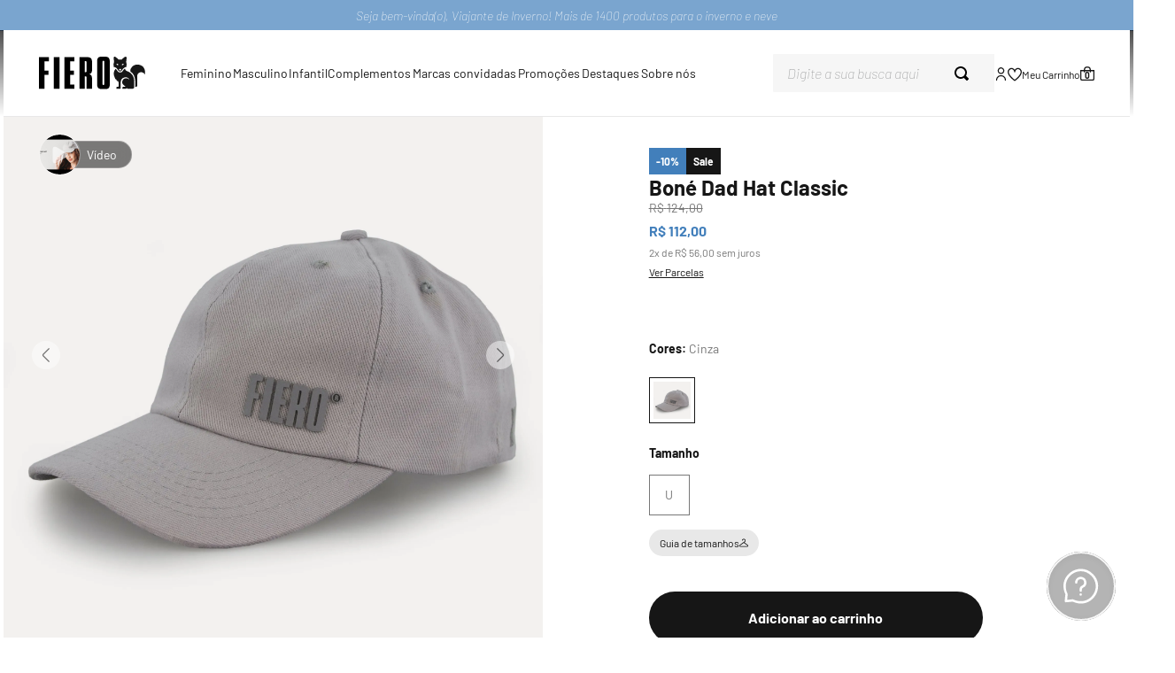

--- FILE ---
content_type: text/html;charset=utf-8
request_url: https://pageview-notify.rdstation.com.br/send
body_size: -73
content:
57c32734-74b7-4bf3-85de-ba8f6205fe29

--- FILE ---
content_type: image/svg+xml
request_url: https://fieroshop.vtexassets.com/arquivos/icone-dia-a-dia.svg
body_size: 867
content:
<?xml version="1.0" encoding="iso-8859-1"?>
<!-- Generator: Adobe Illustrator 28.5.0, SVG Export Plug-In . SVG Version: 9.03 Build 54727)  -->
<svg version="1.1" id="Camada_1" xmlns="http://www.w3.org/2000/svg" xmlns:xlink="http://www.w3.org/1999/xlink" x="0px" y="0px"
	 viewBox="0 0 300 300" style="enable-background:new 0 0 300 300;" xml:space="preserve">
<g>
	<path style="fill:#7A7A7A;" d="M300,88.789c-1.714,13.166-2.765,26.171-5.191,38.915c-6.346,33.338-19.631,63.538-41.62,89.78
		c-6.899,8.233-14.379,11.874-25.54,11.792c-70.888-0.521-141.782-0.264-212.674-0.267c-2.148,0-4.607,0.632-6.375-0.196
		c-3.106-1.454-7.106-3.252-8.254-5.957c-1.015-2.392,0.336-7.23,2.369-9.252c20.042-19.933,33.263-43.908,40.708-70.777
		c4.815-17.378,7.159-35.442,10.774-54.038C134.653,88.789,216.694,88.789,300,88.789z"/>
	<path style="fill:#7A7A7A;" d="M52.731,246.529c3.329,0,5.65,0,7.97,0c57.62,0,115.241-0.125,172.86,0.112
		c10.696,0.044,19.217-3.306,26.633-10.966c15.262-15.763,26.982-33.812,36.072-53.677c0.773-1.69,1.616-3.347,3.368-4.847
		c0,1.453,0,2.906,0,4.359c0,29.494,0.012,58.989-0.007,88.483c-0.006,8.766-2.836,11.757-11.452,11.761
		c-74.613,0.034-149.227,0.033-223.84,0.002c-8.747-0.004-11.514-2.857-11.59-11.664C52.679,262.517,52.731,254.939,52.731,246.529z
		"/>
	<path style="fill:#7A7A7A;" d="M185.059,35.117c14.631,0,29.008,0,43.91,0c0.985-6.879-2.11-17.283,9.605-16.865
		c10.362,0.37,7.902,9.621,8.448,17.211c3.404,0,6.628,0,9.852,0c10.553,0.001,21.106-0.063,31.658,0.025
		c8.058,0.067,11.033,3.042,11.089,10.917c0.056,7.803,0.012,15.607,0.012,23.857c-82.269,0-164.199,0-246.718,0
		c0-9.125-0.339-18.065,0.122-26.962c0.295-5.678,4.519-7.812,9.86-7.82c11.725-0.018,23.45-0.013,35.176-0.016
		c2.123-0.001,4.247,0,6.743,0c1.793-7.059-1.821-18.138,10.557-17.167c10.005,0.785,7.036,9.948,8.203,16.678
		c14.336,0,28.64,0,43.226,0c0.962-6.794-2.015-16.545,8.83-16.751C186.991,18.008,184.046,28.042,185.059,35.117z"/>
</g>
</svg>


--- FILE ---
content_type: image/svg+xml
request_url: https://fieroshop.vtexassets.com/assets/vtex/assets-builder/fieroshop.fieroshop/3.0.12/svg/my-account___08a697fbc291642757a2dde4bcb0e1ca.svg
body_size: 646
content:
<svg width="16" height="17" viewBox="0 0 16 17" fill="none" xmlns="http://www.w3.org/2000/svg">
<g clip-path="url(#clip0_874_20175)">
<path d="M8 8.0878C8.79113 8.0878 9.56448 7.85321 10.2223 7.41368C10.8801 6.97415 11.3928 6.34944 11.6955 5.61854C11.9983 4.88763 12.0775 4.08336 11.9231 3.30744C11.7688 2.53152 11.3878 1.81878 10.8284 1.25937C10.269 0.699964 9.55629 0.319001 8.78036 0.16466C8.00444 0.0103189 7.20017 0.0895322 6.46927 0.392283C5.73836 0.695033 5.11365 1.20772 4.67412 1.86552C4.2346 2.52332 4 3.29668 4 4.0878C4.00106 5.14834 4.42283 6.16514 5.17274 6.91506C5.92266 7.66498 6.93946 8.08674 8 8.0878ZM8 1.42113C8.52742 1.42113 9.04299 1.57753 9.48152 1.87055C9.92005 2.16357 10.2618 2.58004 10.4637 3.06731C10.6655 3.55458 10.7183 4.09076 10.6154 4.60804C10.5125 5.12532 10.2586 5.60048 9.88562 5.97342C9.51268 6.34636 9.03752 6.60034 8.52024 6.70323C8.00296 6.80612 7.46678 6.75331 6.97951 6.55148C6.49224 6.34965 6.07577 6.00785 5.78275 5.56932C5.48973 5.13079 5.33333 4.61522 5.33333 4.0878C5.33333 3.38056 5.61428 2.70228 6.11438 2.20218C6.61448 1.70209 7.29276 1.42113 8 1.42113Z" fill="#161616"/>
<path d="M8 9.42113C6.40924 9.42289 4.88414 10.0556 3.75931 11.1804C2.63447 12.3053 2.00176 13.8304 2 15.4211C2 15.5979 2.07024 15.7675 2.19526 15.8925C2.32029 16.0176 2.48986 16.0878 2.66667 16.0878C2.84348 16.0878 3.01305 16.0176 3.13807 15.8925C3.2631 15.7675 3.33333 15.5979 3.33333 15.4211C3.33333 14.1835 3.825 12.9965 4.70017 12.1213C5.57534 11.2461 6.76232 10.7545 8 10.7545C9.23768 10.7545 10.4247 11.2461 11.2998 12.1213C12.175 12.9965 12.6667 14.1835 12.6667 15.4211C12.6667 15.5979 12.7369 15.7675 12.8619 15.8925C12.987 16.0176 13.1565 16.0878 13.3333 16.0878C13.5101 16.0878 13.6797 16.0176 13.8047 15.8925C13.9298 15.7675 14 15.5979 14 15.4211C13.9982 13.8304 13.3655 12.3053 12.2407 11.1804C11.1159 10.0556 9.59076 9.42289 8 9.42113Z" fill="#161616"/>
</g>
<defs>
<clipPath id="clip0_874_20175">
<rect width="16" height="16" fill="white" transform="translate(0 0.0877991)"/>
</clipPath>
</defs>
</svg>


--- FILE ---
content_type: image/svg+xml
request_url: https://fieroshop.vtexassets.com/arquivos/icone-uso-casual.svg
body_size: 1139
content:
<?xml version="1.0" encoding="iso-8859-1"?>
<!-- Generator: Adobe Illustrator 28.5.0, SVG Export Plug-In . SVG Version: 9.03 Build 54727)  -->
<svg version="1.1" id="Camada_1" xmlns="http://www.w3.org/2000/svg" xmlns:xlink="http://www.w3.org/1999/xlink" x="0px" y="0px"
	 viewBox="0 0 300 300" style="enable-background:new 0 0 300 300;" xml:space="preserve">
<g>
	<path style="fill:#7A7A7A;" d="M59.324,138.988c-11.361-2.492-20.997-6.792-29.279-14.047c-3.098-2.713-4.598-5.678-2.907-9.6
		c9.554-22.165,19.102-44.333,28.876-66.401c0.816-1.842,3.068-3.471,5.033-4.314c12.735-5.469,25.576-10.693,38.037-15.854
		c1.248,3.038,1.646,5.365,2.947,6.952c7.796,9.509,15.995,18.692,23.634,28.321c2.908,3.666,5.646,5.129,9.79,2.74
		c9.951-5.738,19.793-5.217,29.667,0.228c3.57,1.969,6.12,0.886,8.733-2.382c7.82-9.781,16.102-19.19,24.033-28.884
		c1.31-1.601,1.761-3.904,2.69-6.072c0.171,0.024,0.885-0.002,1.504,0.227c49.604,18.333,36.665,8.505,57.827,52.282
		c4.942,10.224,8.34,21.187,12.64,31.732c2.053,5.036,1.056,9.095-3.519,11.749c-8.754,5.079-17.707,9.815-27.184,15.028
		c-5.341-9.031-9.573-16.542-14.218-23.788c-1.14-1.778-3.628-2.692-5.496-4.004c-0.846,1.936-2.283,3.822-2.453,5.816
		c-4.268,50.328-6.75,100.682-1.172,151.085c0.551,4.977,1.213,10.008,2.539,14.816c1.529,5.542-0.487,8.387-5.724,9.225
		c-10.791,1.728-21.566,3.895-32.437,4.73c-30.803,2.366-61.576,2.111-92.139-3.226c-0.899-0.157-1.802-0.305-2.686-0.526
		c-9.897-2.473-9.355-2.705-8.359-12.87c2.133-21.776,4.804-43.638,4.746-65.457c-0.085-32.152-2.289-64.301-3.835-96.439
		c-0.119-2.477-2.169-4.861-3.321-7.288c-1.859,1.76-4.16,3.237-5.494,5.331C67.523,124.812,63.604,131.756,59.324,138.988z"/>
	<path style="fill:#7A7A7A;" d="M144.413,56.288c-4.615,1.73-8.404,3.15-11.853,4.443c-8.146-9.634-15.973-18.796-23.64-28.089
		c-0.861-1.043-1.382-2.948-1.106-4.251c1.461-6.9,2.642-13.961,5.159-20.488c1.09-2.827,5.155-4.506,9.343-7.904
		C122.894,22.717,132.919,39.416,144.413,56.288z"/>
	<path style="fill:#7A7A7A;" d="M177.493,2.375c7.252,0.293,9.111,4.295,11.255,10.053c4.747,12.749,2.97,22.639-7.513,31.714
		c-5.215,4.515-8.792,10.922-13.314,16.736c-4.002-1.502-7.792-2.924-12.228-4.588C166.672,39.678,177.135,23.138,177.493,2.375z"/>
	<path style="fill:#7A7A7A;" d="M170.623,14.852c-6.633,12.836-12.807,24.784-18.981,36.732c-0.972,0.069-1.945,0.139-2.917,0.208
		c-6.268-11.831-12.537-23.662-19.572-36.94C143.709,14.852,156.12,14.852,170.623,14.852z"/>
	<path style="fill:#7A7A7A;" d="M129.89,6.939c0-2.303,0-4.268,0-6.625c13.478,0,26.605,0,40.173,0
		c0.134,2.27,0.25,4.233,0.391,6.625C156.711,6.939,143.378,6.939,129.89,6.939z"/>
</g>
</svg>


--- FILE ---
content_type: image/svg+xml
request_url: https://fieroshop.vtexassets.com/assets/vtex/assets-builder/fieroshop.fieroshop/3.0.12/svg/logo-black___1a7e7b3d1a835fe41da4296444312855.svg
body_size: 1666
content:
<svg width="36" height="37" viewBox="0 0 36 37" fill="none" xmlns="http://www.w3.org/2000/svg">
<path fill-rule="evenodd" clip-rule="evenodd" d="M0.683077 11.5849C2.00516 11.8713 2.51196 12.1578 3.04079 12.5544C3.83404 13.1493 3.92218 13.3036 4.64932 14.229C5.04595 14.7138 5.48664 15.3748 5.70699 15.6833C6.01548 16.146 6.50024 16.6528 7.69011 16.6528C8.76981 16.6528 9.18847 16.2122 9.67323 15.4189C9.91562 15.0223 10.4004 14.3612 10.5987 14.1409C11.2377 13.4137 11.3258 13.3256 12.2293 12.6205C12.4496 12.4442 13.1547 11.9374 14.4768 11.5849C14.587 11.5628 14.9836 11.4967 14.9836 11.4967L14.6531 9.62378L15.27 9.53564L14.631 6.62706C14.5649 5.92195 14.609 5.0626 14.6971 4.33545C14.9395 1.80147 15.4684 0.347175 13.992 0.0386894C12.6479 -0.225727 9.54103 3.23372 9.54103 3.23372C9.54103 3.23372 8.46133 3.12355 7.69011 3.14558C6.9189 3.16762 5.79513 3.23372 5.79513 3.23372C5.79513 3.23372 2.64417 -0.269796 1.27802 0.0166546C-0.110169 0.303106 0.41866 2.06588 0.683077 4.31342C0.771216 5.0626 0.77122 5.89992 0.639011 6.60503L0 9.51361L0.550867 9.62378L0.286455 11.5188L0.683077 11.5849ZM9.82747 8.47798C9.91561 8.3678 10.0258 8.3017 10.136 8.23559C10.4224 8.10339 10.6428 8.08135 10.8631 8.03728C11.5462 7.99321 11.7225 8.19153 11.5241 8.83053C11.3258 9.3814 10.7089 9.68989 10.0919 9.57971C9.87155 9.53564 9.6512 9.42547 9.62916 9.24919C9.58509 8.98478 9.60713 8.69832 9.82747 8.47798ZM7.57994 13.7663C8.39522 13.7663 8.76981 13.8985 8.76981 14.6477C8.76981 15.2206 8.30708 15.6393 7.64604 15.6393C6.94093 15.6393 6.52227 15.1545 6.52227 14.6477C6.50024 13.8985 6.94093 13.7663 7.57994 13.7663ZM4.38491 8.03728C4.60526 8.08135 4.84763 8.10339 5.11205 8.23559C5.22222 8.3017 5.3324 8.38984 5.42054 8.47798C5.64088 8.69832 5.66292 8.98478 5.59682 9.24919C5.55275 9.4475 5.35443 9.53564 5.13409 9.57971C4.49508 9.68989 3.90014 9.3814 3.70183 8.83053C3.52555 8.16949 3.72387 7.99321 4.38491 8.03728Z" fill="#161616"/>
<path fill-rule="evenodd" clip-rule="evenodd" d="M27.1911 8.9407C21.9468 8.83052 19.3027 13.2815 19.1484 15.6613C19.1484 15.7935 19.1484 16.5206 19.1484 16.6969C21.9909 18.5478 22.8723 20.4648 23.4232 21.5886C24.2164 23.2412 24.5029 25.0481 24.6351 26.7007C24.6791 27.4058 24.7012 28.0888 24.7012 28.7058C24.7012 29.3008 24.7012 33.5755 24.7012 34.1484C24.9436 34.1484 24.8114 34.1484 25.1419 34.1484C25.7148 34.1484 27.0589 34.2365 27.0809 31.9008L27.0589 21.5225C27.125 20.0241 27.8081 18.636 29.7471 17.8427C31.4879 17.1156 33.471 17.7325 34.8151 19.0106C35.0575 19.2529 35.6304 20.0903 35.6304 20.0903C36.666 12.4662 32.5896 9.07291 27.1911 8.9407Z" fill="#161616"/>
<path fill-rule="evenodd" clip-rule="evenodd" d="M17.7599 17.2919C16.9667 16.8732 15.5344 16.4545 14.7412 15.9477C14.2123 15.6172 13.7937 15.1765 13.5072 14.6036C13.2869 14.1629 13.1987 13.4799 13.1987 13.4799C13.1987 13.4799 12.8242 13.6341 12.4716 13.8765C11.5682 14.5816 10.5987 16.2342 10.0698 16.8512C9.7393 17.2258 9.12233 17.5783 8.63756 17.7326C7.97652 17.9088 6.83072 17.7987 6.39002 17.6224C5.37643 17.1597 5.11201 16.719 4.64928 16.124C4.03231 15.3087 3.96621 15.1545 3.41534 14.4935C3.2611 14.3172 2.90855 13.9646 2.51192 13.7663C2.44582 13.8765 2.00512 14.4714 1.91698 14.5816C0.991525 16.0579 -0.0881719 18.2394 0.85932 21.6327C0.903389 21.809 0.947456 21.9632 1.03559 22.1175L2.33564 25.5108L3.01872 25.2684L4.16452 27.6261L4.86963 27.3176C4.86963 27.3176 5.46457 27.7804 5.77305 28.5075C6.01544 29.0804 6.01544 29.8516 6.01544 30.9093C6.01544 31.2398 6.01544 32.8263 6.01544 33.2229C6.01544 33.4874 5.9273 33.906 5.26626 33.906C4.8476 33.906 4.78149 33.906 4.58318 33.906C4.09842 33.906 3.43737 34.1704 3.43737 35.0298V36.1756H7.80025C8.06466 36.1756 8.28501 35.9552 8.28501 35.7129C8.26297 32.8043 8.26297 32.5399 8.28501 29.8516C8.30704 27.0312 8.96808 25.3345 10.6207 24.2328C12.2733 23.2633 13.6394 23.1751 14.9174 23.4175C16.1073 23.6379 16.7243 24.0565 17.3413 24.5853C18.1345 25.3125 18.0904 25.9515 17.826 25.7091C17.7159 25.5989 17.4294 25.3566 16.9887 25.0481C16.2395 24.5633 15.27 24.387 14.8734 24.387C12.8462 24.343 11.6563 25.1142 11.0173 25.9074C10.2241 26.877 9.76133 28.199 10.158 30.0279C10.3563 30.9093 11.1275 31.7025 11.9648 32.3636C12.736 32.9806 13.4852 33.1348 13.4852 33.906C13.2208 33.906 11.458 33.906 11.458 33.906C10.797 33.906 10.3122 34.3687 10.3122 35.0298V36.1756H14.1903C14.4547 36.1756 14.8734 35.5807 15.3361 35.5807C15.9531 35.5807 15.909 36.1756 15.909 36.1756H21.638C22.4092 36.1756 23.555 35.6688 23.5771 34.3908C23.5991 33.4213 23.5991 34.0162 23.5991 33.267C23.6212 29.4109 23.6212 26.1498 23.0483 23.9463C22.255 21.0157 20.0295 18.4817 17.7599 17.2919Z" fill="#161616"/>
</svg>


--- FILE ---
content_type: application/javascript; charset=utf-8
request_url: https://fieroshop.vtexassets.com/_v/public/assets/v1/published/bundle/public/react/asset-9dfe59ff9ad0bdb214e423b5cde8636daca6ec95.min.js?v=1&files=fieroshop.fieroshop@3.0.12,1,ConteudoRico,ComparativoPdp,3,CustomerService,MenuInstitucional,MelhorUtilizacao,ProductDescription,DropdownPdp,SliderProductImage,SimilarProducts,MenuDesk,VideoPdp,CustomPercent,GuiaDeTamanhosTrigger,PontosPdp,SimilarForros,VerParcelas,Pix,CopyAddToCartFrete,ShelfImageHoverMobile&async=2&workspace=master
body_size: 49592
content:
enqueueScripts([function(){
    (window.webpackJsonpfieroshop_fieroshop_3_0_12=window.webpackJsonpfieroshop_fieroshop_3_0_12||[]).push([[1],{120:function(t,e,r){var n="undefined"!=typeof global&&global||"undefined"!=typeof self&&self||window,o=Function.prototype.apply;function i(t,e){this._id=t,this._clearFn=e}e.setTimeout=function(){return new i(o.call(setTimeout,n,arguments),clearTimeout)},e.setInterval=function(){return new i(o.call(setInterval,n,arguments),clearInterval)},e.clearTimeout=e.clearInterval=function(t){t&&t.close()},i.prototype.unref=i.prototype.ref=function(){},i.prototype.close=function(){this._clearFn.call(n,this._id)},e.enroll=function(t,e){clearTimeout(t._idleTimeoutId),t._idleTimeout=e},e.unenroll=function(t){clearTimeout(t._idleTimeoutId),t._idleTimeout=-1},e._unrefActive=e.active=function(t){clearTimeout(t._idleTimeoutId);var e=t._idleTimeout;e>=0&&(t._idleTimeoutId=setTimeout((function(){t._onTimeout&&t._onTimeout()}),e))},r(121),e.setImmediate="undefined"!=typeof self&&self.setImmediate||"undefined"!=typeof global&&global.setImmediate||this&&this.setImmediate,e.clearImmediate="undefined"!=typeof self&&self.clearImmediate||"undefined"!=typeof global&&global.clearImmediate||this&&this.clearImmediate},121:function(t,e,r){(function(t){!function(e,r){"use strict";if(!e.setImmediate){var n,o,i,s,a,u=1,c={},f=!1,l=e.document,h=Object.getPrototypeOf&&Object.getPrototypeOf(e);h=h&&h.setTimeout?h:e,"[object process]"==={}.toString.call(e.process)?n=function(e){t.nextTick((function(){d(e)}))}:!function(){if(e.postMessage&&!e.importScripts){var t=!0,r=e.onmessage;return e.onmessage=function(){t=!1},e.postMessage("","*"),e.onmessage=r,t}}()?e.MessageChannel?((i=new MessageChannel).port1.onmessage=function(t){d(t.data)},n=function(t){i.port2.postMessage(t)}):l&&"onreadystatechange"in l.createElement("script")?(o=l.documentElement,n=function(t){var e=l.createElement("script");e.onreadystatechange=function(){d(t),e.onreadystatechange=null,o.removeChild(e),e=null},o.appendChild(e)}):n=function(t){setTimeout(d,0,t)}:(s="setImmediate$"+Math.random()+"$",a=function(t){t.source===e&&"string"==typeof t.data&&0===t.data.indexOf(s)&&d(+t.data.slice(s.length))},e.addEventListener?e.addEventListener("message",a,!1):e.attachEvent("onmessage",a),n=function(t){e.postMessage(s+t,"*")}),h.setImmediate=function(t){"function"!=typeof t&&(t=new Function(""+t));for(var e=new Array(arguments.length-1),r=0;r<e.length;r++)e[r]=arguments[r+1];var o={callback:t,args:e};return c[u]=o,n(u),u++},h.clearImmediate=p}function p(t){delete c[t]}function d(t){if(f)setTimeout(d,0,t);else{var e=c[t];if(e){f=!0;try{!function(t){var e=t.callback,r=t.args;switch(r.length){case 0:e();break;case 1:e(r[0]);break;case 2:e(r[0],r[1]);break;case 3:e(r[0],r[1],r[2]);break;default:e.apply(void 0,r)}}(e)}finally{p(t),f=!1}}}}}("undefined"==typeof self?"undefined"==typeof global?this:global:self)}).call(this,r(85))},122:function(t,e,r){"use strict";var n=r(123),o=r(124),i=r(125);function s(){return u.TYPED_ARRAY_SUPPORT?2147483647:1073741823}function a(t,e){if(s()<e)throw new RangeError("Invalid typed array length");return u.TYPED_ARRAY_SUPPORT?(t=new Uint8Array(e)).__proto__=u.prototype:(null===t&&(t=new u(e)),t.length=e),t}function u(t,e,r){if(!(u.TYPED_ARRAY_SUPPORT||this instanceof u))return new u(t,e,r);if("number"==typeof t){if("string"==typeof e)throw new Error("If encoding is specified then the first argument must be a string");return l(this,t)}return c(this,t,e,r)}function c(t,e,r,n){if("number"==typeof e)throw new TypeError('"value" argument must not be a number');return"undefined"!=typeof ArrayBuffer&&e instanceof ArrayBuffer?function(t,e,r,n){if(e.byteLength,r<0||e.byteLength<r)throw new RangeError("'offset' is out of bounds");if(e.byteLength<r+(n||0))throw new RangeError("'length' is out of bounds");e=void 0===r&&void 0===n?new Uint8Array(e):void 0===n?new Uint8Array(e,r):new Uint8Array(e,r,n);u.TYPED_ARRAY_SUPPORT?(t=e).__proto__=u.prototype:t=h(t,e);return t}(t,e,r,n):"string"==typeof e?function(t,e,r){"string"==typeof r&&""!==r||(r="utf8");if(!u.isEncoding(r))throw new TypeError('"encoding" must be a valid string encoding');var n=0|d(e,r),o=(t=a(t,n)).write(e,r);o!==n&&(t=t.slice(0,o));return t}(t,e,r):function(t,e){if(u.isBuffer(e)){var r=0|p(e.length);return 0===(t=a(t,r)).length||e.copy(t,0,0,r),t}if(e){if("undefined"!=typeof ArrayBuffer&&e.buffer instanceof ArrayBuffer||"length"in e)return"number"!=typeof e.length||(n=e.length)!=n?a(t,0):h(t,e);if("Buffer"===e.type&&i(e.data))return h(t,e.data)}var n;throw new TypeError("First argument must be a string, Buffer, ArrayBuffer, Array, or array-like object.")}(t,e)}function f(t){if("number"!=typeof t)throw new TypeError('"size" argument must be a number');if(t<0)throw new RangeError('"size" argument must not be negative')}function l(t,e){if(f(e),t=a(t,e<0?0:0|p(e)),!u.TYPED_ARRAY_SUPPORT)for(var r=0;r<e;++r)t[r]=0;return t}function h(t,e){var r=e.length<0?0:0|p(e.length);t=a(t,r);for(var n=0;n<r;n+=1)t[n]=255&e[n];return t}function p(t){if(t>=s())throw new RangeError("Attempt to allocate Buffer larger than maximum size: 0x"+s().toString(16)+" bytes");return 0|t}function d(t,e){if(u.isBuffer(t))return t.length;if("undefined"!=typeof ArrayBuffer&&"function"==typeof ArrayBuffer.isView&&(ArrayBuffer.isView(t)||t instanceof ArrayBuffer))return t.byteLength;"string"!=typeof t&&(t=""+t);var r=t.length;if(0===r)return 0;for(var n=!1;;)switch(e){case"ascii":case"latin1":case"binary":return r;case"utf8":case"utf-8":case void 0:return M(t).length;case"ucs2":case"ucs-2":case"utf16le":case"utf-16le":return 2*r;case"hex":return r>>>1;case"base64":return q(t).length;default:if(n)return M(t).length;e=(""+e).toLowerCase(),n=!0}}function g(t,e,r){var n=!1;if((void 0===e||e<0)&&(e=0),e>this.length)return"";if((void 0===r||r>this.length)&&(r=this.length),r<=0)return"";if((r>>>=0)<=(e>>>=0))return"";for(t||(t="utf8");;)switch(t){case"hex":return B(this,e,r);case"utf8":case"utf-8":return O(this,e,r);case"ascii":return _(this,e,r);case"latin1":case"binary":return P(this,e,r);case"base64":return S(this,e,r);case"ucs2":case"ucs-2":case"utf16le":case"utf-16le":return C(this,e,r);default:if(n)throw new TypeError("Unknown encoding: "+t);t=(t+"").toLowerCase(),n=!0}}function m(t,e,r){var n=t[e];t[e]=t[r],t[r]=n}function y(t,e,r,n,o){if(0===t.length)return-1;if("string"==typeof r?(n=r,r=0):r>2147483647?r=2147483647:r<-2147483648&&(r=-2147483648),r=+r,isNaN(r)&&(r=o?0:t.length-1),r<0&&(r=t.length+r),r>=t.length){if(o)return-1;r=t.length-1}else if(r<0){if(!o)return-1;r=0}if("string"==typeof e&&(e=u.from(e,n)),u.isBuffer(e))return 0===e.length?-1:w(t,e,r,n,o);if("number"==typeof e)return e&=255,u.TYPED_ARRAY_SUPPORT&&"function"==typeof Uint8Array.prototype.indexOf?o?Uint8Array.prototype.indexOf.call(t,e,r):Uint8Array.prototype.lastIndexOf.call(t,e,r):w(t,[e],r,n,o);throw new TypeError("val must be string, number or Buffer")}function w(t,e,r,n,o){var i,s=1,a=t.length,u=e.length;if(void 0!==n&&("ucs2"===(n=String(n).toLowerCase())||"ucs-2"===n||"utf16le"===n||"utf-16le"===n)){if(t.length<2||e.length<2)return-1;s=2,a/=2,u/=2,r/=2}function c(t,e){return 1===s?t[e]:t.readUInt16BE(e*s)}if(o){var f=-1;for(i=r;i<a;i++)if(c(t,i)===c(e,-1===f?0:i-f)){if(-1===f&&(f=i),i-f+1===u)return f*s}else-1!==f&&(i-=i-f),f=-1}else for(r+u>a&&(r=a-u),i=r;i>=0;i--){for(var l=!0,h=0;h<u;h++)if(c(t,i+h)!==c(e,h)){l=!1;break}if(l)return i}return-1}function b(t,e,r,n){r=Number(r)||0;var o=t.length-r;n?(n=Number(n))>o&&(n=o):n=o;var i=e.length;if(i%2!=0)throw new TypeError("Invalid hex string");n>i/2&&(n=i/2);for(var s=0;s<n;++s){var a=parseInt(e.substr(2*s,2),16);if(isNaN(a))return s;t[r+s]=a}return s}function E(t,e,r,n){return Y(M(e,t.length-r),t,r,n)}function v(t,e,r,n){return Y(function(t){for(var e=[],r=0;r<t.length;++r)e.push(255&t.charCodeAt(r));return e}(e),t,r,n)}function R(t,e,r,n){return v(t,e,r,n)}function T(t,e,r,n){return Y(q(e),t,r,n)}function A(t,e,r,n){return Y(function(t,e){for(var r,n,o,i=[],s=0;s<t.length&&!((e-=2)<0);++s)r=t.charCodeAt(s),n=r>>8,o=r%256,i.push(o),i.push(n);return i}(e,t.length-r),t,r,n)}function S(t,e,r){return 0===e&&r===t.length?n.fromByteArray(t):n.fromByteArray(t.slice(e,r))}function O(t,e,r){r=Math.min(t.length,r);for(var n=[],o=e;o<r;){var i,s,a,u,c=t[o],f=null,l=c>239?4:c>223?3:c>191?2:1;if(o+l<=r)switch(l){case 1:c<128&&(f=c);break;case 2:128==(192&(i=t[o+1]))&&(u=(31&c)<<6|63&i)>127&&(f=u);break;case 3:i=t[o+1],s=t[o+2],128==(192&i)&&128==(192&s)&&(u=(15&c)<<12|(63&i)<<6|63&s)>2047&&(u<55296||u>57343)&&(f=u);break;case 4:i=t[o+1],s=t[o+2],a=t[o+3],128==(192&i)&&128==(192&s)&&128==(192&a)&&(u=(15&c)<<18|(63&i)<<12|(63&s)<<6|63&a)>65535&&u<1114112&&(f=u)}null===f?(f=65533,l=1):f>65535&&(f-=65536,n.push(f>>>10&1023|55296),f=56320|1023&f),n.push(f),o+=l}return function(t){var e=t.length;if(e<=4096)return String.fromCharCode.apply(String,t);var r="",n=0;for(;n<e;)r+=String.fromCharCode.apply(String,t.slice(n,n+=4096));return r}(n)}e.Buffer=u,e.SlowBuffer=function(t){+t!=t&&(t=0);return u.alloc(+t)},e.INSPECT_MAX_BYTES=50,u.TYPED_ARRAY_SUPPORT=void 0!==global.TYPED_ARRAY_SUPPORT?global.TYPED_ARRAY_SUPPORT:function(){try{var t=new Uint8Array(1);return t.__proto__={__proto__:Uint8Array.prototype,foo:function(){return 42}},42===t.foo()&&"function"==typeof t.subarray&&0===t.subarray(1,1).byteLength}catch(t){return!1}}(),e.kMaxLength=s(),u.poolSize=8192,u._augment=function(t){return t.__proto__=u.prototype,t},u.from=function(t,e,r){return c(null,t,e,r)},u.TYPED_ARRAY_SUPPORT&&(u.prototype.__proto__=Uint8Array.prototype,u.__proto__=Uint8Array,"undefined"!=typeof Symbol&&Symbol.species&&u[Symbol.species]===u&&Object.defineProperty(u,Symbol.species,{value:null,configurable:!0})),u.alloc=function(t,e,r){return function(t,e,r,n){return f(e),e<=0?a(t,e):void 0!==r?"string"==typeof n?a(t,e).fill(r,n):a(t,e).fill(r):a(t,e)}(null,t,e,r)},u.allocUnsafe=function(t){return l(null,t)},u.allocUnsafeSlow=function(t){return l(null,t)},u.isBuffer=function(t){return!(null==t||!t._isBuffer)},u.compare=function(t,e){if(!u.isBuffer(t)||!u.isBuffer(e))throw new TypeError("Arguments must be Buffers");if(t===e)return 0;for(var r=t.length,n=e.length,o=0,i=Math.min(r,n);o<i;++o)if(t[o]!==e[o]){r=t[o],n=e[o];break}return r<n?-1:n<r?1:0},u.isEncoding=function(t){switch(String(t).toLowerCase()){case"hex":case"utf8":case"utf-8":case"ascii":case"latin1":case"binary":case"base64":case"ucs2":case"ucs-2":case"utf16le":case"utf-16le":return!0;default:return!1}},u.concat=function(t,e){if(!i(t))throw new TypeError('"list" argument must be an Array of Buffers');if(0===t.length)return u.alloc(0);var r;if(void 0===e)for(e=0,r=0;r<t.length;++r)e+=t[r].length;var n=u.allocUnsafe(e),o=0;for(r=0;r<t.length;++r){var s=t[r];if(!u.isBuffer(s))throw new TypeError('"list" argument must be an Array of Buffers');s.copy(n,o),o+=s.length}return n},u.byteLength=d,u.prototype._isBuffer=!0,u.prototype.swap16=function(){var t=this.length;if(t%2!=0)throw new RangeError("Buffer size must be a multiple of 16-bits");for(var e=0;e<t;e+=2)m(this,e,e+1);return this},u.prototype.swap32=function(){var t=this.length;if(t%4!=0)throw new RangeError("Buffer size must be a multiple of 32-bits");for(var e=0;e<t;e+=4)m(this,e,e+3),m(this,e+1,e+2);return this},u.prototype.swap64=function(){var t=this.length;if(t%8!=0)throw new RangeError("Buffer size must be a multiple of 64-bits");for(var e=0;e<t;e+=8)m(this,e,e+7),m(this,e+1,e+6),m(this,e+2,e+5),m(this,e+3,e+4);return this},u.prototype.toString=function(){var t=0|this.length;return 0===t?"":0===arguments.length?O(this,0,t):g.apply(this,arguments)},u.prototype.equals=function(t){if(!u.isBuffer(t))throw new TypeError("Argument must be a Buffer");return this===t||0===u.compare(this,t)},u.prototype.inspect=function(){var t="",r=e.INSPECT_MAX_BYTES;return this.length>0&&(t=this.toString("hex",0,r).match(/.{2}/g).join(" "),this.length>r&&(t+=" ... ")),"<Buffer "+t+">"},u.prototype.compare=function(t,e,r,n,o){if(!u.isBuffer(t))throw new TypeError("Argument must be a Buffer");if(void 0===e&&(e=0),void 0===r&&(r=t?t.length:0),void 0===n&&(n=0),void 0===o&&(o=this.length),e<0||r>t.length||n<0||o>this.length)throw new RangeError("out of range index");if(n>=o&&e>=r)return 0;if(n>=o)return-1;if(e>=r)return 1;if(this===t)return 0;for(var i=(o>>>=0)-(n>>>=0),s=(r>>>=0)-(e>>>=0),a=Math.min(i,s),c=this.slice(n,o),f=t.slice(e,r),l=0;l<a;++l)if(c[l]!==f[l]){i=c[l],s=f[l];break}return i<s?-1:s<i?1:0},u.prototype.includes=function(t,e,r){return-1!==this.indexOf(t,e,r)},u.prototype.indexOf=function(t,e,r){return y(this,t,e,r,!0)},u.prototype.lastIndexOf=function(t,e,r){return y(this,t,e,r,!1)},u.prototype.write=function(t,e,r,n){if(void 0===e)n="utf8",r=this.length,e=0;else if(void 0===r&&"string"==typeof e)n=e,r=this.length,e=0;else{if(!isFinite(e))throw new Error("Buffer.write(string, encoding, offset[, length]) is no longer supported");e|=0,isFinite(r)?(r|=0,void 0===n&&(n="utf8")):(n=r,r=void 0)}var o=this.length-e;if((void 0===r||r>o)&&(r=o),t.length>0&&(r<0||e<0)||e>this.length)throw new RangeError("Attempt to write outside buffer bounds");n||(n="utf8");for(var i=!1;;)switch(n){case"hex":return b(this,t,e,r);case"utf8":case"utf-8":return E(this,t,e,r);case"ascii":return v(this,t,e,r);case"latin1":case"binary":return R(this,t,e,r);case"base64":return T(this,t,e,r);case"ucs2":case"ucs-2":case"utf16le":case"utf-16le":return A(this,t,e,r);default:if(i)throw new TypeError("Unknown encoding: "+n);n=(""+n).toLowerCase(),i=!0}},u.prototype.toJSON=function(){return{type:"Buffer",data:Array.prototype.slice.call(this._arr||this,0)}};function _(t,e,r){var n="";r=Math.min(t.length,r);for(var o=e;o<r;++o)n+=String.fromCharCode(127&t[o]);return n}function P(t,e,r){var n="";r=Math.min(t.length,r);for(var o=e;o<r;++o)n+=String.fromCharCode(t[o]);return n}function B(t,e,r){var n=t.length;(!e||e<0)&&(e=0),(!r||r<0||r>n)&&(r=n);for(var o="",i=e;i<r;++i)o+=F(t[i]);return o}function C(t,e,r){for(var n=t.slice(e,r),o="",i=0;i<n.length;i+=2)o+=String.fromCharCode(n[i]+256*n[i+1]);return o}function U(t,e,r){if(t%1!=0||t<0)throw new RangeError("offset is not uint");if(t+e>r)throw new RangeError("Trying to access beyond buffer length")}function x(t,e,r,n,o,i){if(!u.isBuffer(t))throw new TypeError('"buffer" argument must be a Buffer instance');if(e>o||e<i)throw new RangeError('"value" argument is out of bounds');if(r+n>t.length)throw new RangeError("Index out of range")}function L(t,e,r,n){e<0&&(e=65535+e+1);for(var o=0,i=Math.min(t.length-r,2);o<i;++o)t[r+o]=(e&255<<8*(n?o:1-o))>>>8*(n?o:1-o)}function N(t,e,r,n){e<0&&(e=4294967295+e+1);for(var o=0,i=Math.min(t.length-r,4);o<i;++o)t[r+o]=e>>>8*(n?o:3-o)&255}function j(t,e,r,n,o,i){if(r+n>t.length)throw new RangeError("Index out of range");if(r<0)throw new RangeError("Index out of range")}function I(t,e,r,n,i){return i||j(t,0,r,4),o.write(t,e,r,n,23,4),r+4}function D(t,e,r,n,i){return i||j(t,0,r,8),o.write(t,e,r,n,52,8),r+8}u.prototype.slice=function(t,e){var r,n=this.length;if((t=~~t)<0?(t+=n)<0&&(t=0):t>n&&(t=n),(e=void 0===e?n:~~e)<0?(e+=n)<0&&(e=0):e>n&&(e=n),e<t&&(e=t),u.TYPED_ARRAY_SUPPORT)(r=this.subarray(t,e)).__proto__=u.prototype;else{var o=e-t;r=new u(o,void 0);for(var i=0;i<o;++i)r[i]=this[i+t]}return r},u.prototype.readUIntLE=function(t,e,r){t|=0,e|=0,r||U(t,e,this.length);for(var n=this[t],o=1,i=0;++i<e&&(o*=256);)n+=this[t+i]*o;return n},u.prototype.readUIntBE=function(t,e,r){t|=0,e|=0,r||U(t,e,this.length);for(var n=this[t+--e],o=1;e>0&&(o*=256);)n+=this[t+--e]*o;return n},u.prototype.readUInt8=function(t,e){return e||U(t,1,this.length),this[t]},u.prototype.readUInt16LE=function(t,e){return e||U(t,2,this.length),this[t]|this[t+1]<<8},u.prototype.readUInt16BE=function(t,e){return e||U(t,2,this.length),this[t]<<8|this[t+1]},u.prototype.readUInt32LE=function(t,e){return e||U(t,4,this.length),(this[t]|this[t+1]<<8|this[t+2]<<16)+16777216*this[t+3]},u.prototype.readUInt32BE=function(t,e){return e||U(t,4,this.length),16777216*this[t]+(this[t+1]<<16|this[t+2]<<8|this[t+3])},u.prototype.readIntLE=function(t,e,r){t|=0,e|=0,r||U(t,e,this.length);for(var n=this[t],o=1,i=0;++i<e&&(o*=256);)n+=this[t+i]*o;return n>=(o*=128)&&(n-=Math.pow(2,8*e)),n},u.prototype.readIntBE=function(t,e,r){t|=0,e|=0,r||U(t,e,this.length);for(var n=e,o=1,i=this[t+--n];n>0&&(o*=256);)i+=this[t+--n]*o;return i>=(o*=128)&&(i-=Math.pow(2,8*e)),i},u.prototype.readInt8=function(t,e){return e||U(t,1,this.length),128&this[t]?-1*(255-this[t]+1):this[t]},u.prototype.readInt16LE=function(t,e){e||U(t,2,this.length);var r=this[t]|this[t+1]<<8;return 32768&r?4294901760|r:r},u.prototype.readInt16BE=function(t,e){e||U(t,2,this.length);var r=this[t+1]|this[t]<<8;return 32768&r?4294901760|r:r},u.prototype.readInt32LE=function(t,e){return e||U(t,4,this.length),this[t]|this[t+1]<<8|this[t+2]<<16|this[t+3]<<24},u.prototype.readInt32BE=function(t,e){return e||U(t,4,this.length),this[t]<<24|this[t+1]<<16|this[t+2]<<8|this[t+3]},u.prototype.readFloatLE=function(t,e){return e||U(t,4,this.length),o.read(this,t,!0,23,4)},u.prototype.readFloatBE=function(t,e){return e||U(t,4,this.length),o.read(this,t,!1,23,4)},u.prototype.readDoubleLE=function(t,e){return e||U(t,8,this.length),o.read(this,t,!0,52,8)},u.prototype.readDoubleBE=function(t,e){return e||U(t,8,this.length),o.read(this,t,!1,52,8)},u.prototype.writeUIntLE=function(t,e,r,n){(t=+t,e|=0,r|=0,n)||x(this,t,e,r,Math.pow(2,8*r)-1,0);var o=1,i=0;for(this[e]=255&t;++i<r&&(o*=256);)this[e+i]=t/o&255;return e+r},u.prototype.writeUIntBE=function(t,e,r,n){(t=+t,e|=0,r|=0,n)||x(this,t,e,r,Math.pow(2,8*r)-1,0);var o=r-1,i=1;for(this[e+o]=255&t;--o>=0&&(i*=256);)this[e+o]=t/i&255;return e+r},u.prototype.writeUInt8=function(t,e,r){return t=+t,e|=0,r||x(this,t,e,1,255,0),u.TYPED_ARRAY_SUPPORT||(t=Math.floor(t)),this[e]=255&t,e+1},u.prototype.writeUInt16LE=function(t,e,r){return t=+t,e|=0,r||x(this,t,e,2,65535,0),u.TYPED_ARRAY_SUPPORT?(this[e]=255&t,this[e+1]=t>>>8):L(this,t,e,!0),e+2},u.prototype.writeUInt16BE=function(t,e,r){return t=+t,e|=0,r||x(this,t,e,2,65535,0),u.TYPED_ARRAY_SUPPORT?(this[e]=t>>>8,this[e+1]=255&t):L(this,t,e,!1),e+2},u.prototype.writeUInt32LE=function(t,e,r){return t=+t,e|=0,r||x(this,t,e,4,4294967295,0),u.TYPED_ARRAY_SUPPORT?(this[e+3]=t>>>24,this[e+2]=t>>>16,this[e+1]=t>>>8,this[e]=255&t):N(this,t,e,!0),e+4},u.prototype.writeUInt32BE=function(t,e,r){return t=+t,e|=0,r||x(this,t,e,4,4294967295,0),u.TYPED_ARRAY_SUPPORT?(this[e]=t>>>24,this[e+1]=t>>>16,this[e+2]=t>>>8,this[e+3]=255&t):N(this,t,e,!1),e+4},u.prototype.writeIntLE=function(t,e,r,n){if(t=+t,e|=0,!n){var o=Math.pow(2,8*r-1);x(this,t,e,r,o-1,-o)}var i=0,s=1,a=0;for(this[e]=255&t;++i<r&&(s*=256);)t<0&&0===a&&0!==this[e+i-1]&&(a=1),this[e+i]=(t/s>>0)-a&255;return e+r},u.prototype.writeIntBE=function(t,e,r,n){if(t=+t,e|=0,!n){var o=Math.pow(2,8*r-1);x(this,t,e,r,o-1,-o)}var i=r-1,s=1,a=0;for(this[e+i]=255&t;--i>=0&&(s*=256);)t<0&&0===a&&0!==this[e+i+1]&&(a=1),this[e+i]=(t/s>>0)-a&255;return e+r},u.prototype.writeInt8=function(t,e,r){return t=+t,e|=0,r||x(this,t,e,1,127,-128),u.TYPED_ARRAY_SUPPORT||(t=Math.floor(t)),t<0&&(t=255+t+1),this[e]=255&t,e+1},u.prototype.writeInt16LE=function(t,e,r){return t=+t,e|=0,r||x(this,t,e,2,32767,-32768),u.TYPED_ARRAY_SUPPORT?(this[e]=255&t,this[e+1]=t>>>8):L(this,t,e,!0),e+2},u.prototype.writeInt16BE=function(t,e,r){return t=+t,e|=0,r||x(this,t,e,2,32767,-32768),u.TYPED_ARRAY_SUPPORT?(this[e]=t>>>8,this[e+1]=255&t):L(this,t,e,!1),e+2},u.prototype.writeInt32LE=function(t,e,r){return t=+t,e|=0,r||x(this,t,e,4,2147483647,-2147483648),u.TYPED_ARRAY_SUPPORT?(this[e]=255&t,this[e+1]=t>>>8,this[e+2]=t>>>16,this[e+3]=t>>>24):N(this,t,e,!0),e+4},u.prototype.writeInt32BE=function(t,e,r){return t=+t,e|=0,r||x(this,t,e,4,2147483647,-2147483648),t<0&&(t=4294967295+t+1),u.TYPED_ARRAY_SUPPORT?(this[e]=t>>>24,this[e+1]=t>>>16,this[e+2]=t>>>8,this[e+3]=255&t):N(this,t,e,!1),e+4},u.prototype.writeFloatLE=function(t,e,r){return I(this,t,e,!0,r)},u.prototype.writeFloatBE=function(t,e,r){return I(this,t,e,!1,r)},u.prototype.writeDoubleLE=function(t,e,r){return D(this,t,e,!0,r)},u.prototype.writeDoubleBE=function(t,e,r){return D(this,t,e,!1,r)},u.prototype.copy=function(t,e,r,n){if(r||(r=0),n||0===n||(n=this.length),e>=t.length&&(e=t.length),e||(e=0),n>0&&n<r&&(n=r),n===r)return 0;if(0===t.length||0===this.length)return 0;if(e<0)throw new RangeError("targetStart out of bounds");if(r<0||r>=this.length)throw new RangeError("sourceStart out of bounds");if(n<0)throw new RangeError("sourceEnd out of bounds");n>this.length&&(n=this.length),t.length-e<n-r&&(n=t.length-e+r);var o,i=n-r;if(this===t&&r<e&&e<n)for(o=i-1;o>=0;--o)t[o+e]=this[o+r];else if(i<1e3||!u.TYPED_ARRAY_SUPPORT)for(o=0;o<i;++o)t[o+e]=this[o+r];else Uint8Array.prototype.set.call(t,this.subarray(r,r+i),e);return i},u.prototype.fill=function(t,e,r,n){if("string"==typeof t){if("string"==typeof e?(n=e,e=0,r=this.length):"string"==typeof r&&(n=r,r=this.length),1===t.length){var o=t.charCodeAt(0);o<256&&(t=o)}if(void 0!==n&&"string"!=typeof n)throw new TypeError("encoding must be a string");if("string"==typeof n&&!u.isEncoding(n))throw new TypeError("Unknown encoding: "+n)}else"number"==typeof t&&(t&=255);if(e<0||this.length<e||this.length<r)throw new RangeError("Out of range index");if(r<=e)return this;var i;if(e>>>=0,r=void 0===r?this.length:r>>>0,t||(t=0),"number"==typeof t)for(i=e;i<r;++i)this[i]=t;else{var s=u.isBuffer(t)?t:M(new u(t,n).toString()),a=s.length;for(i=0;i<r-e;++i)this[i+e]=s[i%a]}return this};var k=/[^+\/0-9A-Za-z-_]/g;function F(t){return t<16?"0"+t.toString(16):t.toString(16)}function M(t,e){var r;e=e||1/0;for(var n=t.length,o=null,i=[],s=0;s<n;++s){if((r=t.charCodeAt(s))>55295&&r<57344){if(!o){if(r>56319){(e-=3)>-1&&i.push(239,191,189);continue}if(s+1===n){(e-=3)>-1&&i.push(239,191,189);continue}o=r;continue}if(r<56320){(e-=3)>-1&&i.push(239,191,189),o=r;continue}r=65536+(o-55296<<10|r-56320)}else o&&(e-=3)>-1&&i.push(239,191,189);if(o=null,r<128){if((e-=1)<0)break;i.push(r)}else if(r<2048){if((e-=2)<0)break;i.push(r>>6|192,63&r|128)}else if(r<65536){if((e-=3)<0)break;i.push(r>>12|224,r>>6&63|128,63&r|128)}else{if(!(r<1114112))throw new Error("Invalid code point");if((e-=4)<0)break;i.push(r>>18|240,r>>12&63|128,r>>6&63|128,63&r|128)}}return i}function q(t){return n.toByteArray(function(t){if((t=function(t){return t.trim?t.trim():t.replace(/^\s+|\s+$/g,"")}(t).replace(k,"")).length<2)return"";for(;t.length%4!=0;)t+="=";return t}(t))}function Y(t,e,r,n){for(var o=0;o<n&&!(o+r>=e.length||o>=t.length);++o)e[o+r]=t[o];return o}},123:function(t,e,r){"use strict";e.byteLength=function(t){var e=c(t),r=e[0],n=e[1];return 3*(r+n)/4-n},e.toByteArray=function(t){var e,r,n=c(t),s=n[0],a=n[1],u=new i(function(t,e,r){return 3*(e+r)/4-r}(0,s,a)),f=0,l=a>0?s-4:s;for(r=0;r<l;r+=4)e=o[t.charCodeAt(r)]<<18|o[t.charCodeAt(r+1)]<<12|o[t.charCodeAt(r+2)]<<6|o[t.charCodeAt(r+3)],u[f++]=e>>16&255,u[f++]=e>>8&255,u[f++]=255&e;2===a&&(e=o[t.charCodeAt(r)]<<2|o[t.charCodeAt(r+1)]>>4,u[f++]=255&e);1===a&&(e=o[t.charCodeAt(r)]<<10|o[t.charCodeAt(r+1)]<<4|o[t.charCodeAt(r+2)]>>2,u[f++]=e>>8&255,u[f++]=255&e);return u},e.fromByteArray=function(t){for(var e,r=t.length,o=r%3,i=[],s=0,a=r-o;s<a;s+=16383)i.push(f(t,s,s+16383>a?a:s+16383));1===o?(e=t[r-1],i.push(n[e>>2]+n[e<<4&63]+"==")):2===o&&(e=(t[r-2]<<8)+t[r-1],i.push(n[e>>10]+n[e>>4&63]+n[e<<2&63]+"="));return i.join("")};for(var n=[],o=[],i="undefined"!=typeof Uint8Array?Uint8Array:Array,s="ABCDEFGHIJKLMNOPQRSTUVWXYZabcdefghijklmnopqrstuvwxyz0123456789+/",a=0,u=s.length;a<u;++a)n[a]=s[a],o[s.charCodeAt(a)]=a;function c(t){var e=t.length;if(e%4>0)throw new Error("Invalid string. Length must be a multiple of 4");var r=t.indexOf("=");return-1===r&&(r=e),[r,r===e?0:4-r%4]}function f(t,e,r){for(var o,i,s=[],a=e;a<r;a+=3)o=(t[a]<<16&16711680)+(t[a+1]<<8&65280)+(255&t[a+2]),s.push(n[(i=o)>>18&63]+n[i>>12&63]+n[i>>6&63]+n[63&i]);return s.join("")}o["-".charCodeAt(0)]=62,o["_".charCodeAt(0)]=63},124:function(t,e){e.read=function(t,e,r,n,o){var i,s,a=8*o-n-1,u=(1<<a)-1,c=u>>1,f=-7,l=r?o-1:0,h=r?-1:1,p=t[e+l];for(l+=h,i=p&(1<<-f)-1,p>>=-f,f+=a;f>0;i=256*i+t[e+l],l+=h,f-=8);for(s=i&(1<<-f)-1,i>>=-f,f+=n;f>0;s=256*s+t[e+l],l+=h,f-=8);if(0===i)i=1-c;else{if(i===u)return s?NaN:1/0*(p?-1:1);s+=Math.pow(2,n),i-=c}return(p?-1:1)*s*Math.pow(2,i-n)},e.write=function(t,e,r,n,o,i){var s,a,u,c=8*i-o-1,f=(1<<c)-1,l=f>>1,h=23===o?Math.pow(2,-24)-Math.pow(2,-77):0,p=n?0:i-1,d=n?1:-1,g=e<0||0===e&&1/e<0?1:0;for(e=Math.abs(e),isNaN(e)||e===1/0?(a=isNaN(e)?1:0,s=f):(s=Math.floor(Math.log(e)/Math.LN2),e*(u=Math.pow(2,-s))<1&&(s--,u*=2),(e+=s+l>=1?h/u:h*Math.pow(2,1-l))*u>=2&&(s++,u/=2),s+l>=f?(a=0,s=f):s+l>=1?(a=(e*u-1)*Math.pow(2,o),s+=l):(a=e*Math.pow(2,l-1)*Math.pow(2,o),s=0));o>=8;t[r+p]=255&a,p+=d,a/=256,o-=8);for(s=s<<o|a,c+=o;c>0;t[r+p]=255&s,p+=d,s/=256,c-=8);t[r+p-d]|=128*g}},125:function(t,e){var r={}.toString;t.exports=Array.isArray||function(t){return"[object Array]"==r.call(t)}},2:function(t,e,r){"use strict";(function(t,n){var o=r(66);const{toString:i}=Object.prototype,{getPrototypeOf:s}=Object,a=(u=Object.create(null),t=>{const e=i.call(t);return u[e]||(u[e]=e.slice(8,-1).toLowerCase())});var u;const c=t=>(t=t.toLowerCase(),e=>a(e)===t),f=t=>e=>typeof e===t,{isArray:l}=Array,h=f("undefined");const p=c("ArrayBuffer");const d=f("string"),g=f("function"),m=f("number"),y=t=>null!==t&&"object"==typeof t,w=t=>{if("object"!==a(t))return!1;const e=s(t);return!(null!==e&&e!==Object.prototype&&null!==Object.getPrototypeOf(e)||Symbol.toStringTag in t||Symbol.iterator in t)},b=c("Date"),E=c("File"),v=c("Blob"),R=c("FileList"),T=c("URLSearchParams"),[A,S,O,_]=["ReadableStream","Request","Response","Headers"].map(c);function P(t,e,{allOwnKeys:r=!1}={}){if(null==t)return;let n,o;if("object"!=typeof t&&(t=[t]),l(t))for(n=0,o=t.length;n<o;n++)e.call(null,t[n],n,t);else{const o=r?Object.getOwnPropertyNames(t):Object.keys(t),i=o.length;let s;for(n=0;n<i;n++)s=o[n],e.call(null,t[s],s,t)}}function B(t,e){e=e.toLowerCase();const r=Object.keys(t);let n,o=r.length;for(;o-- >0;)if(n=r[o],e===n.toLowerCase())return n;return null}const C="undefined"!=typeof globalThis?globalThis:"undefined"!=typeof self?self:"undefined"!=typeof window?window:global,U=t=>!h(t)&&t!==C;const x=(L="undefined"!=typeof Uint8Array&&s(Uint8Array),t=>L&&t instanceof L);var L;const N=c("HTMLFormElement"),j=(({hasOwnProperty:t})=>(e,r)=>t.call(e,r))(Object.prototype),I=c("RegExp"),D=(t,e)=>{const r=Object.getOwnPropertyDescriptors(t),n={};P(r,(r,o)=>{let i;!1!==(i=e(r,o,t))&&(n[o]=i||r)}),Object.defineProperties(t,n)},k="abcdefghijklmnopqrstuvwxyz",F={DIGIT:"0123456789",ALPHA:k,ALPHA_DIGIT:k+k.toUpperCase()+"0123456789"};const M=c("AsyncFunction"),q=(Y="function"==typeof t,z=g(C.postMessage),Y?t:z?(H="axios@"+Math.random(),J=[],C.addEventListener("message",({source:t,data:e})=>{t===C&&e===H&&J.length&&J.shift()()},!1),t=>{J.push(t),C.postMessage(H,"*")}):t=>setTimeout(t));var Y,z,H,J;const W="undefined"!=typeof queueMicrotask?queueMicrotask.bind(C):void 0!==n&&n.nextTick||q;e.a={isArray:l,isArrayBuffer:p,isBuffer:function(t){return null!==t&&!h(t)&&null!==t.constructor&&!h(t.constructor)&&g(t.constructor.isBuffer)&&t.constructor.isBuffer(t)},isFormData:t=>{let e;return t&&("function"==typeof FormData&&t instanceof FormData||g(t.append)&&("formdata"===(e=a(t))||"object"===e&&g(t.toString)&&"[object FormData]"===t.toString()))},isArrayBufferView:function(t){let e;return e="undefined"!=typeof ArrayBuffer&&ArrayBuffer.isView?ArrayBuffer.isView(t):t&&t.buffer&&p(t.buffer),e},isString:d,isNumber:m,isBoolean:t=>!0===t||!1===t,isObject:y,isPlainObject:w,isReadableStream:A,isRequest:S,isResponse:O,isHeaders:_,isUndefined:h,isDate:b,isFile:E,isBlob:v,isRegExp:I,isFunction:g,isStream:t=>y(t)&&g(t.pipe),isURLSearchParams:T,isTypedArray:x,isFileList:R,forEach:P,merge:function t(){const{caseless:e}=U(this)&&this||{},r={},n=(n,o)=>{const i=e&&B(r,o)||o;w(r[i])&&w(n)?r[i]=t(r[i],n):w(n)?r[i]=t({},n):l(n)?r[i]=n.slice():r[i]=n};for(let t=0,e=arguments.length;t<e;t++)arguments[t]&&P(arguments[t],n);return r},extend:(t,e,r,{allOwnKeys:n}={})=>(P(e,(e,n)=>{r&&g(e)?t[n]=Object(o.a)(e,r):t[n]=e},{allOwnKeys:n}),t),trim:t=>t.trim?t.trim():t.replace(/^[\s\uFEFF\xA0]+|[\s\uFEFF\xA0]+$/g,""),stripBOM:t=>(65279===t.charCodeAt(0)&&(t=t.slice(1)),t),inherits:(t,e,r,n)=>{t.prototype=Object.create(e.prototype,n),t.prototype.constructor=t,Object.defineProperty(t,"super",{value:e.prototype}),r&&Object.assign(t.prototype,r)},toFlatObject:(t,e,r,n)=>{let o,i,a;const u={};if(e=e||{},null==t)return e;do{for(o=Object.getOwnPropertyNames(t),i=o.length;i-- >0;)a=o[i],n&&!n(a,t,e)||u[a]||(e[a]=t[a],u[a]=!0);t=!1!==r&&s(t)}while(t&&(!r||r(t,e))&&t!==Object.prototype);return e},kindOf:a,kindOfTest:c,endsWith:(t,e,r)=>{t=String(t),(void 0===r||r>t.length)&&(r=t.length),r-=e.length;const n=t.indexOf(e,r);return-1!==n&&n===r},toArray:t=>{if(!t)return null;if(l(t))return t;let e=t.length;if(!m(e))return null;const r=new Array(e);for(;e-- >0;)r[e]=t[e];return r},forEachEntry:(t,e)=>{const r=(t&&t[Symbol.iterator]).call(t);let n;for(;(n=r.next())&&!n.done;){const r=n.value;e.call(t,r[0],r[1])}},matchAll:(t,e)=>{let r;const n=[];for(;null!==(r=t.exec(e));)n.push(r);return n},isHTMLForm:N,hasOwnProperty:j,hasOwnProp:j,reduceDescriptors:D,freezeMethods:t=>{D(t,(e,r)=>{if(g(t)&&-1!==["arguments","caller","callee"].indexOf(r))return!1;const n=t[r];g(n)&&(e.enumerable=!1,"writable"in e?e.writable=!1:e.set||(e.set=()=>{throw Error("Can not rewrite read-only method '"+r+"'")}))})},toObjectSet:(t,e)=>{const r={},n=t=>{t.forEach(t=>{r[t]=!0})};return l(t)?n(t):n(String(t).split(e)),r},toCamelCase:t=>t.toLowerCase().replace(/[-_\s]([a-z\d])(\w*)/g,(function(t,e,r){return e.toUpperCase()+r})),noop:()=>{},toFiniteNumber:(t,e)=>null!=t&&Number.isFinite(t=+t)?t:e,findKey:B,global:C,isContextDefined:U,ALPHABET:F,generateString:(t=16,e=F.ALPHA_DIGIT)=>{let r="";const{length:n}=e;for(;t--;)r+=e[Math.random()*n|0];return r},isSpecCompliantForm:function(t){return!!(t&&g(t.append)&&"FormData"===t[Symbol.toStringTag]&&t[Symbol.iterator])},toJSONObject:t=>{const e=new Array(10),r=(t,n)=>{if(y(t)){if(e.indexOf(t)>=0)return;if(!("toJSON"in t)){e[n]=t;const o=l(t)?[]:{};return P(t,(t,e)=>{const i=r(t,n+1);!h(i)&&(o[e]=i)}),e[n]=void 0,o}}return t};return r(t,0)},isAsyncFn:M,isThenable:t=>t&&(y(t)||g(t))&&g(t.then)&&g(t.catch),setImmediate:q,asap:W}}).call(this,r(120).setImmediate,r(85))},251:function(t,e,r){"use strict";var n={};r.r(n),r.d(n,"hasBrowserEnv",(function(){return y})),r.d(n,"hasStandardBrowserWebWorkerEnv",(function(){return E})),r.d(n,"hasStandardBrowserEnv",(function(){return b})),r.d(n,"navigator",(function(){return w})),r.d(n,"origin",(function(){return v}));var o=r(2),i=r(66),s=r(41);function a(t){const e={"!":"%21","'":"%27","(":"%28",")":"%29","~":"%7E","%20":"+","%00":"\0"};return encodeURIComponent(t).replace(/[!'()~]|%20|%00/g,(function(t){return e[t]}))}function u(t,e){this._pairs=[],t&&Object(s.a)(t,this,e)}const c=u.prototype;c.append=function(t,e){this._pairs.push([t,e])},c.toString=function(t){const e=t?function(e){return t.call(this,e,a)}:a;return this._pairs.map((function(t){return e(t[0])+"="+e(t[1])}),"").join("&")};var f=u;function l(t){return encodeURIComponent(t).replace(/%3A/gi,":").replace(/%24/g,"$").replace(/%2C/gi,",").replace(/%20/g,"+").replace(/%5B/gi,"[").replace(/%5D/gi,"]")}function h(t,e,r){if(!e)return t;const n=r&&r.encode||l,i=r&&r.serialize;let s;if(s=i?i(e,r):o.a.isURLSearchParams(e)?e.toString():new f(e,r).toString(n),s){const e=t.indexOf("#");-1!==e&&(t=t.slice(0,e)),t+=(-1===t.indexOf("?")?"?":"&")+s}return t}var p=class{constructor(){this.handlers=[]}use(t,e,r){return this.handlers.push({fulfilled:t,rejected:e,synchronous:!!r&&r.synchronous,runWhen:r?r.runWhen:null}),this.handlers.length-1}eject(t){this.handlers[t]&&(this.handlers[t]=null)}clear(){this.handlers&&(this.handlers=[])}forEach(t){o.a.forEach(this.handlers,(function(e){null!==e&&t(e)}))}},d=r(8),g={silentJSONParsing:!0,forcedJSONParsing:!0,clarifyTimeoutError:!1},m={isBrowser:!0,classes:{URLSearchParams:"undefined"!=typeof URLSearchParams?URLSearchParams:f,FormData:"undefined"!=typeof FormData?FormData:null,Blob:"undefined"!=typeof Blob?Blob:null},protocols:["http","https","file","blob","url","data"]};const y="undefined"!=typeof window&&"undefined"!=typeof document,w="object"==typeof navigator&&navigator||void 0,b=y&&(!w||["ReactNative","NativeScript","NS"].indexOf(w.product)<0),E="undefined"!=typeof WorkerGlobalScope&&self instanceof WorkerGlobalScope&&"function"==typeof self.importScripts,v=y&&window.location.href||"http://localhost";var R={...n,...m};var T=function(t){function e(t,r,n,i){let s=t[i++];if("__proto__"===s)return!0;const a=Number.isFinite(+s),u=i>=t.length;if(s=!s&&o.a.isArray(n)?n.length:s,u)return o.a.hasOwnProp(n,s)?n[s]=[n[s],r]:n[s]=r,!a;n[s]&&o.a.isObject(n[s])||(n[s]=[]);return e(t,r,n[s],i)&&o.a.isArray(n[s])&&(n[s]=function(t){const e={},r=Object.keys(t);let n;const o=r.length;let i;for(n=0;n<o;n++)i=r[n],e[i]=t[i];return e}(n[s])),!a}if(o.a.isFormData(t)&&o.a.isFunction(t.entries)){const r={};return o.a.forEachEntry(t,(t,n)=>{e(function(t){return o.a.matchAll(/\w+|\[(\w*)]/g,t).map(t=>"[]"===t[0]?"":t[1]||t[0])}(t),n,r,0)}),r}return null};const A={transitional:g,adapter:["xhr","http","fetch"],transformRequest:[function(t,e){const r=e.getContentType()||"",n=r.indexOf("application/json")>-1,i=o.a.isObject(t);i&&o.a.isHTMLForm(t)&&(t=new FormData(t));if(o.a.isFormData(t))return n?JSON.stringify(T(t)):t;if(o.a.isArrayBuffer(t)||o.a.isBuffer(t)||o.a.isStream(t)||o.a.isFile(t)||o.a.isBlob(t)||o.a.isReadableStream(t))return t;if(o.a.isArrayBufferView(t))return t.buffer;if(o.a.isURLSearchParams(t))return e.setContentType("application/x-www-form-urlencoded;charset=utf-8",!1),t.toString();let a;if(i){if(r.indexOf("application/x-www-form-urlencoded")>-1)return function(t,e){return Object(s.a)(t,new R.classes.URLSearchParams,Object.assign({visitor:function(t,e,r,n){return R.isNode&&o.a.isBuffer(t)?(this.append(e,t.toString("base64")),!1):n.defaultVisitor.apply(this,arguments)}},e))}(t,this.formSerializer).toString();if((a=o.a.isFileList(t))||r.indexOf("multipart/form-data")>-1){const e=this.env&&this.env.FormData;return Object(s.a)(a?{"files[]":t}:t,e&&new e,this.formSerializer)}}return i||n?(e.setContentType("application/json",!1),function(t,e,r){if(o.a.isString(t))try{return(e||JSON.parse)(t),o.a.trim(t)}catch(t){if("SyntaxError"!==t.name)throw t}return(r||JSON.stringify)(t)}(t)):t}],transformResponse:[function(t){const e=this.transitional||A.transitional,r=e&&e.forcedJSONParsing,n="json"===this.responseType;if(o.a.isResponse(t)||o.a.isReadableStream(t))return t;if(t&&o.a.isString(t)&&(r&&!this.responseType||n)){const r=!(e&&e.silentJSONParsing)&&n;try{return JSON.parse(t)}catch(t){if(r){if("SyntaxError"===t.name)throw d.a.from(t,d.a.ERR_BAD_RESPONSE,this,null,this.response);throw t}}}return t}],timeout:0,xsrfCookieName:"XSRF-TOKEN",xsrfHeaderName:"X-XSRF-TOKEN",maxContentLength:-1,maxBodyLength:-1,env:{FormData:R.classes.FormData,Blob:R.classes.Blob},validateStatus:function(t){return t>=200&&t<300},headers:{common:{Accept:"application/json, text/plain, */*","Content-Type":void 0}}};o.a.forEach(["delete","get","head","post","put","patch"],t=>{A.headers[t]={}});var S=A;const O=o.a.toObjectSet(["age","authorization","content-length","content-type","etag","expires","from","host","if-modified-since","if-unmodified-since","last-modified","location","max-forwards","proxy-authorization","referer","retry-after","user-agent"]);const _=Symbol("internals");function P(t){return t&&String(t).trim().toLowerCase()}function B(t){return!1===t||null==t?t:o.a.isArray(t)?t.map(B):String(t)}function C(t,e,r,n,i){return o.a.isFunction(n)?n.call(this,e,r):(i&&(e=r),o.a.isString(e)?o.a.isString(n)?-1!==e.indexOf(n):o.a.isRegExp(n)?n.test(e):void 0:void 0)}class U{constructor(t){t&&this.set(t)}set(t,e,r){const n=this;function i(t,e,r){const i=P(e);if(!i)throw new Error("header name must be a non-empty string");const s=o.a.findKey(n,i);(!s||void 0===n[s]||!0===r||void 0===r&&!1!==n[s])&&(n[s||e]=B(t))}const s=(t,e)=>o.a.forEach(t,(t,r)=>i(t,r,e));if(o.a.isPlainObject(t)||t instanceof this.constructor)s(t,e);else if(o.a.isString(t)&&(t=t.trim())&&!/^[-_a-zA-Z0-9^`|~,!#$%&'*+.]+$/.test(t.trim()))s((t=>{const e={};let r,n,o;return t&&t.split("\n").forEach((function(t){o=t.indexOf(":"),r=t.substring(0,o).trim().toLowerCase(),n=t.substring(o+1).trim(),!r||e[r]&&O[r]||("set-cookie"===r?e[r]?e[r].push(n):e[r]=[n]:e[r]=e[r]?e[r]+", "+n:n)})),e})(t),e);else if(o.a.isHeaders(t))for(const[e,n]of t.entries())i(n,e,r);else null!=t&&i(e,t,r);return this}get(t,e){if(t=P(t)){const r=o.a.findKey(this,t);if(r){const t=this[r];if(!e)return t;if(!0===e)return function(t){const e=Object.create(null),r=/([^\s,;=]+)\s*(?:=\s*([^,;]+))?/g;let n;for(;n=r.exec(t);)e[n[1]]=n[2];return e}(t);if(o.a.isFunction(e))return e.call(this,t,r);if(o.a.isRegExp(e))return e.exec(t);throw new TypeError("parser must be boolean|regexp|function")}}}has(t,e){if(t=P(t)){const r=o.a.findKey(this,t);return!(!r||void 0===this[r]||e&&!C(0,this[r],r,e))}return!1}delete(t,e){const r=this;let n=!1;function i(t){if(t=P(t)){const i=o.a.findKey(r,t);!i||e&&!C(0,r[i],i,e)||(delete r[i],n=!0)}}return o.a.isArray(t)?t.forEach(i):i(t),n}clear(t){const e=Object.keys(this);let r=e.length,n=!1;for(;r--;){const o=e[r];t&&!C(0,this[o],o,t,!0)||(delete this[o],n=!0)}return n}normalize(t){const e=this,r={};return o.a.forEach(this,(n,i)=>{const s=o.a.findKey(r,i);if(s)return e[s]=B(n),void delete e[i];const a=t?function(t){return t.trim().toLowerCase().replace(/([a-z\d])(\w*)/g,(t,e,r)=>e.toUpperCase()+r)}(i):String(i).trim();a!==i&&delete e[i],e[a]=B(n),r[a]=!0}),this}concat(...t){return this.constructor.concat(this,...t)}toJSON(t){const e=Object.create(null);return o.a.forEach(this,(r,n)=>{null!=r&&!1!==r&&(e[n]=t&&o.a.isArray(r)?r.join(", "):r)}),e}[Symbol.iterator](){return Object.entries(this.toJSON())[Symbol.iterator]()}toString(){return Object.entries(this.toJSON()).map(([t,e])=>t+": "+e).join("\n")}get[Symbol.toStringTag](){return"AxiosHeaders"}static from(t){return t instanceof this?t:new this(t)}static concat(t,...e){const r=new this(t);return e.forEach(t=>r.set(t)),r}static accessor(t){const e=(this[_]=this[_]={accessors:{}}).accessors,r=this.prototype;function n(t){const n=P(t);e[n]||(!function(t,e){const r=o.a.toCamelCase(" "+e);["get","set","has"].forEach(n=>{Object.defineProperty(t,n+r,{value:function(t,r,o){return this[n].call(this,e,t,r,o)},configurable:!0})})}(r,t),e[n]=!0)}return o.a.isArray(t)?t.forEach(n):n(t),this}}U.accessor(["Content-Type","Content-Length","Accept","Accept-Encoding","User-Agent","Authorization"]),o.a.reduceDescriptors(U.prototype,({value:t},e)=>{let r=e[0].toUpperCase()+e.slice(1);return{get:()=>t,set(t){this[r]=t}}}),o.a.freezeMethods(U);var x=U;function L(t,e){const r=this||S,n=e||r,i=x.from(n.headers);let s=n.data;return o.a.forEach(t,(function(t){s=t.call(r,s,i.normalize(),e?e.status:void 0)})),i.normalize(),s}function N(t){return!(!t||!t.__CANCEL__)}function j(t,e,r){d.a.call(this,null==t?"canceled":t,d.a.ERR_CANCELED,e,r),this.name="CanceledError"}o.a.inherits(j,d.a,{__CANCEL__:!0});var I=j,D=r(67);function k(t,e,r){const n=r.config.validateStatus;r.status&&n&&!n(r.status)?e(new d.a("Request failed with status code "+r.status,[d.a.ERR_BAD_REQUEST,d.a.ERR_BAD_RESPONSE][Math.floor(r.status/100)-4],r.config,r.request,r)):t(r)}var F=function(t,e){t=t||10;const r=new Array(t),n=new Array(t);let o,i=0,s=0;return e=void 0!==e?e:1e3,function(a){const u=Date.now(),c=n[s];o||(o=u),r[i]=a,n[i]=u;let f=s,l=0;for(;f!==i;)l+=r[f++],f%=t;if(i=(i+1)%t,i===s&&(s=(s+1)%t),u-o<e)return;const h=c&&u-c;return h?Math.round(1e3*l/h):void 0}};var M=function(t,e){let r,n,o=0,i=1e3/e;const s=(e,i=Date.now())=>{o=i,r=null,n&&(clearTimeout(n),n=null),t.apply(null,e)};return[(...t)=>{const e=Date.now(),a=e-o;a>=i?s(t,e):(r=t,n||(n=setTimeout(()=>{n=null,s(r)},i-a)))},()=>r&&s(r)]};const q=(t,e,r=3)=>{let n=0;const o=F(50,250);return M(r=>{const i=r.loaded,s=r.lengthComputable?r.total:void 0,a=i-n,u=o(a);n=i;t({loaded:i,total:s,progress:s?i/s:void 0,bytes:a,rate:u||void 0,estimated:u&&s&&i<=s?(s-i)/u:void 0,event:r,lengthComputable:null!=s,[e?"download":"upload"]:!0})},r)},Y=(t,e)=>{const r=null!=t;return[n=>e[0]({lengthComputable:r,total:t,loaded:n}),e[1]]},z=t=>(...e)=>o.a.asap(()=>t(...e));var H=R.hasStandardBrowserEnv?function(){const t=R.navigator&&/(msie|trident)/i.test(R.navigator.userAgent),e=document.createElement("a");let r;function n(r){let n=r;return t&&(e.setAttribute("href",n),n=e.href),e.setAttribute("href",n),{href:e.href,protocol:e.protocol?e.protocol.replace(/:$/,""):"",host:e.host,search:e.search?e.search.replace(/^\?/,""):"",hash:e.hash?e.hash.replace(/^#/,""):"",hostname:e.hostname,port:e.port,pathname:"/"===e.pathname.charAt(0)?e.pathname:"/"+e.pathname}}return r=n(window.location.href),function(t){const e=o.a.isString(t)?n(t):t;return e.protocol===r.protocol&&e.host===r.host}}():function(){return!0},J=R.hasStandardBrowserEnv?{write(t,e,r,n,i,s){const a=[t+"="+encodeURIComponent(e)];o.a.isNumber(r)&&a.push("expires="+new Date(r).toGMTString()),o.a.isString(n)&&a.push("path="+n),o.a.isString(i)&&a.push("domain="+i),!0===s&&a.push("secure"),document.cookie=a.join("; ")},read(t){const e=document.cookie.match(new RegExp("(^|;\\s*)("+t+")=([^;]*)"));return e?decodeURIComponent(e[3]):null},remove(t){this.write(t,"",Date.now()-864e5)}}:{write(){},read:()=>null,remove(){}};function W(t,e){return t&&!/^([a-z][a-z\d+\-.]*:)?\/\//i.test(e)?function(t,e){return e?t.replace(/\/?\/$/,"")+"/"+e.replace(/^\/+/,""):t}(t,e):e}const V=t=>t instanceof x?{...t}:t;function K(t,e){e=e||{};const r={};function n(t,e,r){return o.a.isPlainObject(t)&&o.a.isPlainObject(e)?o.a.merge.call({caseless:r},t,e):o.a.isPlainObject(e)?o.a.merge({},e):o.a.isArray(e)?e.slice():e}function i(t,e,r){return o.a.isUndefined(e)?o.a.isUndefined(t)?void 0:n(void 0,t,r):n(t,e,r)}function s(t,e){if(!o.a.isUndefined(e))return n(void 0,e)}function a(t,e){return o.a.isUndefined(e)?o.a.isUndefined(t)?void 0:n(void 0,t):n(void 0,e)}function u(r,o,i){return i in e?n(r,o):i in t?n(void 0,r):void 0}const c={url:s,method:s,data:s,baseURL:a,transformRequest:a,transformResponse:a,paramsSerializer:a,timeout:a,timeoutMessage:a,withCredentials:a,withXSRFToken:a,adapter:a,responseType:a,xsrfCookieName:a,xsrfHeaderName:a,onUploadProgress:a,onDownloadProgress:a,decompress:a,maxContentLength:a,maxBodyLength:a,beforeRedirect:a,transport:a,httpAgent:a,httpsAgent:a,cancelToken:a,socketPath:a,responseEncoding:a,validateStatus:u,headers:(t,e)=>i(V(t),V(e),!0)};return o.a.forEach(Object.keys(Object.assign({},t,e)),(function(n){const s=c[n]||i,a=s(t[n],e[n],n);o.a.isUndefined(a)&&s!==u||(r[n]=a)})),r}var $=t=>{const e=K({},t);let r,{data:n,withXSRFToken:i,xsrfHeaderName:s,xsrfCookieName:a,headers:u,auth:c}=e;if(e.headers=u=x.from(u),e.url=h(W(e.baseURL,e.url),t.params,t.paramsSerializer),c&&u.set("Authorization","Basic "+btoa((c.username||"")+":"+(c.password?unescape(encodeURIComponent(c.password)):""))),o.a.isFormData(n))if(R.hasStandardBrowserEnv||R.hasStandardBrowserWebWorkerEnv)u.setContentType(void 0);else if(!1!==(r=u.getContentType())){const[t,...e]=r?r.split(";").map(t=>t.trim()).filter(Boolean):[];u.setContentType([t||"multipart/form-data",...e].join("; "))}if(R.hasStandardBrowserEnv&&(i&&o.a.isFunction(i)&&(i=i(e)),i||!1!==i&&H(e.url))){const t=s&&a&&J.read(a);t&&u.set(s,t)}return e};var G="undefined"!=typeof XMLHttpRequest&&function(t){return new Promise((function(e,r){const n=$(t);let i=n.data;const s=x.from(n.headers).normalize();let a,u,c,f,l,{responseType:h,onUploadProgress:p,onDownloadProgress:m}=n;function y(){f&&f(),l&&l(),n.cancelToken&&n.cancelToken.unsubscribe(a),n.signal&&n.signal.removeEventListener("abort",a)}let w=new XMLHttpRequest;function b(){if(!w)return;const n=x.from("getAllResponseHeaders"in w&&w.getAllResponseHeaders());k((function(t){e(t),y()}),(function(t){r(t),y()}),{data:h&&"text"!==h&&"json"!==h?w.response:w.responseText,status:w.status,statusText:w.statusText,headers:n,config:t,request:w}),w=null}w.open(n.method.toUpperCase(),n.url,!0),w.timeout=n.timeout,"onloadend"in w?w.onloadend=b:w.onreadystatechange=function(){w&&4===w.readyState&&(0!==w.status||w.responseURL&&0===w.responseURL.indexOf("file:"))&&setTimeout(b)},w.onabort=function(){w&&(r(new d.a("Request aborted",d.a.ECONNABORTED,t,w)),w=null)},w.onerror=function(){r(new d.a("Network Error",d.a.ERR_NETWORK,t,w)),w=null},w.ontimeout=function(){let e=n.timeout?"timeout of "+n.timeout+"ms exceeded":"timeout exceeded";const o=n.transitional||g;n.timeoutErrorMessage&&(e=n.timeoutErrorMessage),r(new d.a(e,o.clarifyTimeoutError?d.a.ETIMEDOUT:d.a.ECONNABORTED,t,w)),w=null},void 0===i&&s.setContentType(null),"setRequestHeader"in w&&o.a.forEach(s.toJSON(),(function(t,e){w.setRequestHeader(e,t)})),o.a.isUndefined(n.withCredentials)||(w.withCredentials=!!n.withCredentials),h&&"json"!==h&&(w.responseType=n.responseType),m&&([c,l]=q(m,!0),w.addEventListener("progress",c)),p&&w.upload&&([u,f]=q(p),w.upload.addEventListener("progress",u),w.upload.addEventListener("loadend",f)),(n.cancelToken||n.signal)&&(a=e=>{w&&(r(!e||e.type?new I(null,t,w):e),w.abort(),w=null)},n.cancelToken&&n.cancelToken.subscribe(a),n.signal&&(n.signal.aborted?a():n.signal.addEventListener("abort",a)));const E=function(t){const e=/^([-+\w]{1,25})(:?\/\/|:)/.exec(t);return e&&e[1]||""}(n.url);E&&-1===R.protocols.indexOf(E)?r(new d.a("Unsupported protocol "+E+":",d.a.ERR_BAD_REQUEST,t)):w.send(i||null)}))};var X=(t,e)=>{const{length:r}=t=t?t.filter(Boolean):[];if(e||r){let r,n=new AbortController;const i=function(t){if(!r){r=!0,a();const e=t instanceof Error?t:this.reason;n.abort(e instanceof d.a?e:new I(e instanceof Error?e.message:e))}};let s=e&&setTimeout(()=>{s=null,i(new d.a(`timeout ${e} of ms exceeded`,d.a.ETIMEDOUT))},e);const a=()=>{t&&(s&&clearTimeout(s),s=null,t.forEach(t=>{t.unsubscribe?t.unsubscribe(i):t.removeEventListener("abort",i)}),t=null)};t.forEach(t=>t.addEventListener("abort",i));const{signal:u}=n;return u.unsubscribe=()=>o.a.asap(a),u}};const Q=function*(t,e){let r=t.byteLength;if(!e||r<e)return void(yield t);let n,o=0;for(;o<r;)n=o+e,yield t.slice(o,n),o=n},Z=async function*(t){if(t[Symbol.asyncIterator])return void(yield*t);const e=t.getReader();try{for(;;){const{done:t,value:r}=await e.read();if(t)break;yield r}}finally{await e.cancel()}},tt=(t,e,r,n)=>{const o=async function*(t,e){for await(const r of Z(t))yield*Q(r,e)}(t,e);let i,s=0,a=t=>{i||(i=!0,n&&n(t))};return new ReadableStream({async pull(t){try{const{done:e,value:n}=await o.next();if(e)return a(),void t.close();let i=n.byteLength;if(r){let t=s+=i;r(t)}t.enqueue(new Uint8Array(n))}catch(t){throw a(t),t}},cancel:t=>(a(t),o.return())},{highWaterMark:2})},et="function"==typeof fetch&&"function"==typeof Request&&"function"==typeof Response,rt=et&&"function"==typeof ReadableStream,nt=et&&("function"==typeof TextEncoder?(ot=new TextEncoder,t=>ot.encode(t)):async t=>new Uint8Array(await new Response(t).arrayBuffer()));var ot;const it=(t,...e)=>{try{return!!t(...e)}catch(t){return!1}},st=rt&&it(()=>{let t=!1;const e=new Request(R.origin,{body:new ReadableStream,method:"POST",get duplex(){return t=!0,"half"}}).headers.has("Content-Type");return t&&!e}),at=rt&&it(()=>o.a.isReadableStream(new Response("").body)),ut={stream:at&&(t=>t.body)};var ct;et&&(ct=new Response,["text","arrayBuffer","blob","formData","stream"].forEach(t=>{!ut[t]&&(ut[t]=o.a.isFunction(ct[t])?e=>e[t]():(e,r)=>{throw new d.a(`Response type '${t}' is not supported`,d.a.ERR_NOT_SUPPORT,r)})}));const ft=async(t,e)=>{const r=o.a.toFiniteNumber(t.getContentLength());return null==r?(async t=>{if(null==t)return 0;if(o.a.isBlob(t))return t.size;if(o.a.isSpecCompliantForm(t)){const e=new Request(R.origin,{method:"POST",body:t});return(await e.arrayBuffer()).byteLength}return o.a.isArrayBufferView(t)||o.a.isArrayBuffer(t)?t.byteLength:(o.a.isURLSearchParams(t)&&(t+=""),o.a.isString(t)?(await nt(t)).byteLength:void 0)})(e):r};var lt=et&&(async t=>{let{url:e,method:r,data:n,signal:i,cancelToken:s,timeout:a,onDownloadProgress:u,onUploadProgress:c,responseType:f,headers:l,withCredentials:h="same-origin",fetchOptions:p}=$(t);f=f?(f+"").toLowerCase():"text";let g,m=X([i,s&&s.toAbortSignal()],a);const y=m&&m.unsubscribe&&(()=>{m.unsubscribe()});let w;try{if(c&&st&&"get"!==r&&"head"!==r&&0!==(w=await ft(l,n))){let t,r=new Request(e,{method:"POST",body:n,duplex:"half"});if(o.a.isFormData(n)&&(t=r.headers.get("content-type"))&&l.setContentType(t),r.body){const[t,e]=Y(w,q(z(c)));n=tt(r.body,65536,t,e)}}o.a.isString(h)||(h=h?"include":"omit");const i="credentials"in Request.prototype;g=new Request(e,{...p,signal:m,method:r.toUpperCase(),headers:l.normalize().toJSON(),body:n,duplex:"half",credentials:i?h:void 0});let s=await fetch(g);const a=at&&("stream"===f||"response"===f);if(at&&(u||a&&y)){const t={};["status","statusText","headers"].forEach(e=>{t[e]=s[e]});const e=o.a.toFiniteNumber(s.headers.get("content-length")),[r,n]=u&&Y(e,q(z(u),!0))||[];s=new Response(tt(s.body,65536,r,()=>{n&&n(),y&&y()}),t)}f=f||"text";let d=await ut[o.a.findKey(ut,f)||"text"](s,t);return!a&&y&&y(),await new Promise((e,r)=>{k(e,r,{data:d,headers:x.from(s.headers),status:s.status,statusText:s.statusText,config:t,request:g})})}catch(e){if(y&&y(),e&&"TypeError"===e.name&&/fetch/i.test(e.message))throw Object.assign(new d.a("Network Error",d.a.ERR_NETWORK,t,g),{cause:e.cause||e});throw d.a.from(e,e&&e.code,t,g)}});const ht={http:D.a,xhr:G,fetch:lt};o.a.forEach(ht,(t,e)=>{if(t){try{Object.defineProperty(t,"name",{value:e})}catch(t){}Object.defineProperty(t,"adapterName",{value:e})}});const pt=t=>"- "+t,dt=t=>o.a.isFunction(t)||null===t||!1===t;var gt=t=>{t=o.a.isArray(t)?t:[t];const{length:e}=t;let r,n;const i={};for(let o=0;o<e;o++){let e;if(r=t[o],n=r,!dt(r)&&(n=ht[(e=String(r)).toLowerCase()],void 0===n))throw new d.a(`Unknown adapter '${e}'`);if(n)break;i[e||"#"+o]=n}if(!n){const t=Object.entries(i).map(([t,e])=>`adapter ${t} `+(!1===e?"is not supported by the environment":"is not available in the build"));let r=e?t.length>1?"since :\n"+t.map(pt).join("\n"):" "+pt(t[0]):"as no adapter specified";throw new d.a("There is no suitable adapter to dispatch the request "+r,"ERR_NOT_SUPPORT")}return n};function mt(t){if(t.cancelToken&&t.cancelToken.throwIfRequested(),t.signal&&t.signal.aborted)throw new I(null,t)}function yt(t){mt(t),t.headers=x.from(t.headers),t.data=L.call(t,t.transformRequest),-1!==["post","put","patch"].indexOf(t.method)&&t.headers.setContentType("application/x-www-form-urlencoded",!1);return gt(t.adapter||S.adapter)(t).then((function(e){return mt(t),e.data=L.call(t,t.transformResponse,e),e.headers=x.from(e.headers),e}),(function(e){return N(e)||(mt(t),e&&e.response&&(e.response.data=L.call(t,t.transformResponse,e.response),e.response.headers=x.from(e.response.headers))),Promise.reject(e)}))}const wt={};["object","boolean","number","function","string","symbol"].forEach((t,e)=>{wt[t]=function(r){return typeof r===t||"a"+(e<1?"n ":" ")+t}});const bt={};wt.transitional=function(t,e,r){function n(t,e){return"[Axios v1.7.7] Transitional option '"+t+"'"+e+(r?". "+r:"")}return(r,o,i)=>{if(!1===t)throw new d.a(n(o," has been removed"+(e?" in "+e:"")),d.a.ERR_DEPRECATED);return e&&!bt[o]&&(bt[o]=!0,console.warn(n(o," has been deprecated since v"+e+" and will be removed in the near future"))),!t||t(r,o,i)}};var Et={assertOptions:function(t,e,r){if("object"!=typeof t)throw new d.a("options must be an object",d.a.ERR_BAD_OPTION_VALUE);const n=Object.keys(t);let o=n.length;for(;o-- >0;){const i=n[o],s=e[i];if(s){const e=t[i],r=void 0===e||s(e,i,t);if(!0!==r)throw new d.a("option "+i+" must be "+r,d.a.ERR_BAD_OPTION_VALUE)}else if(!0!==r)throw new d.a("Unknown option "+i,d.a.ERR_BAD_OPTION)}},validators:wt};const vt=Et.validators;class Rt{constructor(t){this.defaults=t,this.interceptors={request:new p,response:new p}}async request(t,e){try{return await this._request(t,e)}catch(t){if(t instanceof Error){let e;Error.captureStackTrace?Error.captureStackTrace(e={}):e=new Error;const r=e.stack?e.stack.replace(/^.+\n/,""):"";try{t.stack?r&&!String(t.stack).endsWith(r.replace(/^.+\n.+\n/,""))&&(t.stack+="\n"+r):t.stack=r}catch(t){}}throw t}}_request(t,e){"string"==typeof t?(e=e||{}).url=t:e=t||{},e=K(this.defaults,e);const{transitional:r,paramsSerializer:n,headers:i}=e;void 0!==r&&Et.assertOptions(r,{silentJSONParsing:vt.transitional(vt.boolean),forcedJSONParsing:vt.transitional(vt.boolean),clarifyTimeoutError:vt.transitional(vt.boolean)},!1),null!=n&&(o.a.isFunction(n)?e.paramsSerializer={serialize:n}:Et.assertOptions(n,{encode:vt.function,serialize:vt.function},!0)),e.method=(e.method||this.defaults.method||"get").toLowerCase();let s=i&&o.a.merge(i.common,i[e.method]);i&&o.a.forEach(["delete","get","head","post","put","patch","common"],t=>{delete i[t]}),e.headers=x.concat(s,i);const a=[];let u=!0;this.interceptors.request.forEach((function(t){"function"==typeof t.runWhen&&!1===t.runWhen(e)||(u=u&&t.synchronous,a.unshift(t.fulfilled,t.rejected))}));const c=[];let f;this.interceptors.response.forEach((function(t){c.push(t.fulfilled,t.rejected)}));let l,h=0;if(!u){const t=[yt.bind(this),void 0];for(t.unshift.apply(t,a),t.push.apply(t,c),l=t.length,f=Promise.resolve(e);h<l;)f=f.then(t[h++],t[h++]);return f}l=a.length;let p=e;for(h=0;h<l;){const t=a[h++],e=a[h++];try{p=t(p)}catch(t){e.call(this,t);break}}try{f=yt.call(this,p)}catch(t){return Promise.reject(t)}for(h=0,l=c.length;h<l;)f=f.then(c[h++],c[h++]);return f}getUri(t){return h(W((t=K(this.defaults,t)).baseURL,t.url),t.params,t.paramsSerializer)}}o.a.forEach(["delete","get","head","options"],(function(t){Rt.prototype[t]=function(e,r){return this.request(K(r||{},{method:t,url:e,data:(r||{}).data}))}})),o.a.forEach(["post","put","patch"],(function(t){function e(e){return function(r,n,o){return this.request(K(o||{},{method:t,headers:e?{"Content-Type":"multipart/form-data"}:{},url:r,data:n}))}}Rt.prototype[t]=e(),Rt.prototype[t+"Form"]=e(!0)}));var Tt=Rt;class At{constructor(t){if("function"!=typeof t)throw new TypeError("executor must be a function.");let e;this.promise=new Promise((function(t){e=t}));const r=this;this.promise.then(t=>{if(!r._listeners)return;let e=r._listeners.length;for(;e-- >0;)r._listeners[e](t);r._listeners=null}),this.promise.then=t=>{let e;const n=new Promise(t=>{r.subscribe(t),e=t}).then(t);return n.cancel=function(){r.unsubscribe(e)},n},t((function(t,n,o){r.reason||(r.reason=new I(t,n,o),e(r.reason))}))}throwIfRequested(){if(this.reason)throw this.reason}subscribe(t){this.reason?t(this.reason):this._listeners?this._listeners.push(t):this._listeners=[t]}unsubscribe(t){if(!this._listeners)return;const e=this._listeners.indexOf(t);-1!==e&&this._listeners.splice(e,1)}toAbortSignal(){const t=new AbortController,e=e=>{t.abort(e)};return this.subscribe(e),t.signal.unsubscribe=()=>this.unsubscribe(e),t.signal}static source(){let t;return{token:new At((function(e){t=e})),cancel:t}}}var St=At;const Ot={Continue:100,SwitchingProtocols:101,Processing:102,EarlyHints:103,Ok:200,Created:201,Accepted:202,NonAuthoritativeInformation:203,NoContent:204,ResetContent:205,PartialContent:206,MultiStatus:207,AlreadyReported:208,ImUsed:226,MultipleChoices:300,MovedPermanently:301,Found:302,SeeOther:303,NotModified:304,UseProxy:305,Unused:306,TemporaryRedirect:307,PermanentRedirect:308,BadRequest:400,Unauthorized:401,PaymentRequired:402,Forbidden:403,NotFound:404,MethodNotAllowed:405,NotAcceptable:406,ProxyAuthenticationRequired:407,RequestTimeout:408,Conflict:409,Gone:410,LengthRequired:411,PreconditionFailed:412,PayloadTooLarge:413,UriTooLong:414,UnsupportedMediaType:415,RangeNotSatisfiable:416,ExpectationFailed:417,ImATeapot:418,MisdirectedRequest:421,UnprocessableEntity:422,Locked:423,FailedDependency:424,TooEarly:425,UpgradeRequired:426,PreconditionRequired:428,TooManyRequests:429,RequestHeaderFieldsTooLarge:431,UnavailableForLegalReasons:451,InternalServerError:500,NotImplemented:501,BadGateway:502,ServiceUnavailable:503,GatewayTimeout:504,HttpVersionNotSupported:505,VariantAlsoNegotiates:506,InsufficientStorage:507,LoopDetected:508,NotExtended:510,NetworkAuthenticationRequired:511};Object.entries(Ot).forEach(([t,e])=>{Ot[e]=t});var _t=Ot;const Pt=function t(e){const r=new Tt(e),n=Object(i.a)(Tt.prototype.request,r);return o.a.extend(n,Tt.prototype,r,{allOwnKeys:!0}),o.a.extend(n,r,null,{allOwnKeys:!0}),n.create=function(r){return t(K(e,r))},n}(S);Pt.Axios=Tt,Pt.CanceledError=I,Pt.CancelToken=St,Pt.isCancel=N,Pt.VERSION="1.7.7",Pt.toFormData=s.a,Pt.AxiosError=d.a,Pt.Cancel=Pt.CanceledError,Pt.all=function(t){return Promise.all(t)},Pt.spread=function(t){return function(e){return t.apply(null,e)}},Pt.isAxiosError=function(t){return o.a.isObject(t)&&!0===t.isAxiosError},Pt.mergeConfig=K,Pt.AxiosHeaders=x,Pt.formToJSON=t=>T(o.a.isHTMLForm(t)?new FormData(t):t),Pt.getAdapter=gt,Pt.HttpStatusCode=_t,Pt.default=Pt;e.a=Pt},41:function(t,e,r){"use strict";(function(t){var n=r(2),o=r(8),i=r(67);function s(t){return n.a.isPlainObject(t)||n.a.isArray(t)}function a(t){return n.a.endsWith(t,"[]")?t.slice(0,-2):t}function u(t,e,r){return t?t.concat(e).map((function(t,e){return t=a(t),!r&&e?"["+t+"]":t})).join(r?".":""):e}const c=n.a.toFlatObject(n.a,{},null,(function(t){return/^is[A-Z]/.test(t)}));e.a=function(e,r,f){if(!n.a.isObject(e))throw new TypeError("target must be an object");r=r||new(i.a||FormData);const l=(f=n.a.toFlatObject(f,{metaTokens:!0,dots:!1,indexes:!1},!1,(function(t,e){return!n.a.isUndefined(e[t])}))).metaTokens,h=f.visitor||y,p=f.dots,d=f.indexes,g=(f.Blob||"undefined"!=typeof Blob&&Blob)&&n.a.isSpecCompliantForm(r);if(!n.a.isFunction(h))throw new TypeError("visitor must be a function");function m(e){if(null===e)return"";if(n.a.isDate(e))return e.toISOString();if(!g&&n.a.isBlob(e))throw new o.a("Blob is not supported. Use a Buffer instead.");return n.a.isArrayBuffer(e)||n.a.isTypedArray(e)?g&&"function"==typeof Blob?new Blob([e]):t.from(e):e}function y(t,e,o){let i=t;if(t&&!o&&"object"==typeof t)if(n.a.endsWith(e,"{}"))e=l?e:e.slice(0,-2),t=JSON.stringify(t);else if(n.a.isArray(t)&&function(t){return n.a.isArray(t)&&!t.some(s)}(t)||(n.a.isFileList(t)||n.a.endsWith(e,"[]"))&&(i=n.a.toArray(t)))return e=a(e),i.forEach((function(t,o){!n.a.isUndefined(t)&&null!==t&&r.append(!0===d?u([e],o,p):null===d?e:e+"[]",m(t))})),!1;return!!s(t)||(r.append(u(o,e,p),m(t)),!1)}const w=[],b=Object.assign(c,{defaultVisitor:y,convertValue:m,isVisitable:s});if(!n.a.isObject(e))throw new TypeError("data must be an object");return function t(e,o){if(!n.a.isUndefined(e)){if(-1!==w.indexOf(e))throw Error("Circular reference detected in "+o.join("."));w.push(e),n.a.forEach(e,(function(e,i){!0===(!(n.a.isUndefined(e)||null===e)&&h.call(r,e,n.a.isString(i)?i.trim():i,o,b))&&t(e,o?o.concat(i):[i])})),w.pop()}}(e),r}}).call(this,r(122).Buffer)},66:function(t,e,r){"use strict";function n(t,e){return function(){return t.apply(e,arguments)}}r.d(e,"a",(function(){return n}))},67:function(t,e,r){"use strict";e.a=null},8:function(t,e,r){"use strict";var n=r(2);function o(t,e,r,n,o){Error.call(this),Error.captureStackTrace?Error.captureStackTrace(this,this.constructor):this.stack=(new Error).stack,this.message=t,this.name="AxiosError",e&&(this.code=e),r&&(this.config=r),n&&(this.request=n),o&&(this.response=o,this.status=o.status?o.status:null)}n.a.inherits(o,Error,{toJSON:function(){return{message:this.message,name:this.name,description:this.description,number:this.number,fileName:this.fileName,lineNumber:this.lineNumber,columnNumber:this.columnNumber,stack:this.stack,config:n.a.toJSONObject(this.config),code:this.code,status:this.status}}});const i=o.prototype,s={};["ERR_BAD_OPTION_VALUE","ERR_BAD_OPTION","ECONNABORTED","ETIMEDOUT","ERR_NETWORK","ERR_FR_TOO_MANY_REDIRECTS","ERR_DEPRECATED","ERR_BAD_RESPONSE","ERR_BAD_REQUEST","ERR_CANCELED","ERR_NOT_SUPPORT","ERR_INVALID_URL"].forEach(t=>{s[t]={value:t}}),Object.defineProperties(o,s),Object.defineProperty(i,"isAxiosError",{value:!0}),o.from=(t,e,r,s,a,u)=>{const c=Object.create(i);return n.a.toFlatObject(t,c,(function(t){return t!==Error.prototype}),t=>"isAxiosError"!==t),o.call(c,t.message,e,r,s,a),c.cause=t,c.name=t.name,u&&Object.assign(c,u),c},e.a=o},85:function(t,e){var r,n,o=t.exports={};function i(){throw new Error("setTimeout has not been defined")}function s(){throw new Error("clearTimeout has not been defined")}function a(t){if(r===setTimeout)return setTimeout(t,0);if((r===i||!r)&&setTimeout)return r=setTimeout,setTimeout(t,0);try{return r(t,0)}catch(e){try{return r.call(null,t,0)}catch(e){return r.call(this,t,0)}}}!function(){try{r="function"==typeof setTimeout?setTimeout:i}catch(t){r=i}try{n="function"==typeof clearTimeout?clearTimeout:s}catch(t){n=s}}();var u,c=[],f=!1,l=-1;function h(){f&&u&&(f=!1,u.length?c=u.concat(c):l=-1,c.length&&p())}function p(){if(!f){var t=a(h);f=!0;for(var e=c.length;e;){for(u=c,c=[];++l<e;)u&&u[l].run();l=-1,e=c.length}u=null,f=!1,function(t){if(n===clearTimeout)return clearTimeout(t);if((n===s||!n)&&clearTimeout)return n=clearTimeout,clearTimeout(t);try{n(t)}catch(e){try{return n.call(null,t)}catch(e){return n.call(this,t)}}}(t)}}function d(t,e){this.fun=t,this.array=e}function g(){}o.nextTick=function(t){var e=new Array(arguments.length-1);if(arguments.length>1)for(var r=1;r<arguments.length;r++)e[r-1]=arguments[r];c.push(new d(t,e)),1!==c.length||f||a(p)},d.prototype.run=function(){this.fun.apply(null,this.array)},o.title="browser",o.browser=!0,o.env={},o.argv=[],o.version="",o.versions={},o.on=g,o.addListener=g,o.once=g,o.off=g,o.removeListener=g,o.removeAllListeners=g,o.emit=g,o.prependListener=g,o.prependOnceListener=g,o.listeners=function(t){return[]},o.binding=function(t){throw new Error("process.binding is not supported")},o.cwd=function(){return"/"},o.chdir=function(t){throw new Error("process.chdir is not supported")},o.umask=function(){return 0}}}]);
  },function(){
    (window.webpackJsonpfieroshop_fieroshop_3_0_12=window.webpackJsonpfieroshop_fieroshop_3_0_12||[]).push([["ConteudoRico"],{0:function(e,o){e.exports=React},127:function(e,o,t){"use strict";t.r(o),function(e){var o=t(1);t.p=Object(o.getPublicPath)("fieroshop.fieroshop@3.0.12");var n=Object(o.register)((function(){return t(197)}),e,"fieroshop.fieroshop@3.0.12","fieroshop.fieroshop@3.x","ConteudoRico");n.renderHotReload,n.setupHMR}.call(this,t(4)(e))},197:function(e,o,t){"use strict";t.r(o);var n=t(10),i=t.n(n),r=t(15),c=t(3),a=t(251),u=t(0),s=t.n(u),l=t(7),d=t.n(l),p=t(6),f=t.n(p),h=t(69),m=t.n(h);o.default=function(){var e,o,t=Object(u.useState)(),n=Object(c.a)(t,2),l=n[0],p=n[1],h=f()().product,_=null==h||null===(e=h.properties)||void 0===e||null===(o=e.find((function(e){return"Conteudo_Enriquecido"===e.name})))||void 0===o?void 0:o.values,v=l&&(null==l?void 0:l.filter((function(e){return null==_?void 0:_.includes(e.contentName)}))),R=d()().isMobile;Object(u.useEffect)((function(){E()}),[]);var E=function(){var e=Object(r.a)(i.a.mark((function e(){return i.a.wrap((function(e){for(;;)switch(e.prev=e.next){case 0:Object(a.a)({method:"GET",url:"/api/dataentities/CR/search?_fields=contentName,mobileField,desktopField",headers:{Accept:"application/json","Content-Type":"application/json","REST-Range":"resources=0-100"}}).then((function(e){var o=null==e?void 0:e.data;p(o)})).catch((function(e){return console.log(e)}));case 1:case"end":return e.stop()}}),e)})));return function(){return e.apply(this,arguments)}}();return l&&_&&v.length>0?s.a.createElement("div",{className:m.a.conteudoRicoContainer},v.map((function(e,o){return s.a.createElement(s.a.Fragment,null,R?s.a.createElement("div",{className:m.a.conteudoRicoItem,dangerouslySetInnerHTML:{__html:e.mobileField},key:o}):s.a.createElement("div",{className:m.a.conteudoRicoItem,dangerouslySetInnerHTML:{__html:e.desktopField},key:o}))}))):s.a.createElement(s.a.Fragment,null)}},38:function(e,o){e.exports=regeneratorRuntime},6:function(e,o){e.exports=__RENDER_8_COMPONENTS__["vtex.product-context@0.x/useProduct"]},69:function(e,o,t){e.exports={conteudoRicoContainer:"fieroshop-fieroshop-3-x-conteudoRicoContainer",conteudoRicoItem:"fieroshop-fieroshop-3-x-conteudoRicoItem"}},7:function(e,o){e.exports=__RENDER_8_COMPONENTS__["vtex.device-detector@0.x/useDevice"]}},[[127,"common",1]]]);
  },function(){
    (window.webpackJsonpfieroshop_fieroshop_3_0_12=window.webpackJsonpfieroshop_fieroshop_3_0_12||[]).push([["ComparativoPdp"],{0:function(e,t){e.exports=React},119:function(e,t,o){"use strict";o.r(t),function(e){var t=o(1);o.p=Object(t.getPublicPath)("fieroshop.fieroshop@3.0.12");var a=Object(t.register)((function(){return o(196)}),e,"fieroshop.fieroshop@3.0.12","fieroshop.fieroshop@3.x","ComparativoPdp");a.renderHotReload,a.setupHMR}.call(this,o(4)(e))},196:function(e,t,o){"use strict";o.r(t);var a=o(10),r=o.n(a),c=o(23),n=o(15),i=o(3),l=o(251),s=o(0),u=o(13),p=o.n(u),m=o(6),d=o.n(m),f=o(7),v=o.n(f),h=o(49),R=o.n(h);t.default=function(){var e,t,o,a=Object(s.useState)([]),u=Object(i.a)(a,2),m=u[0],f=u[1],h=Object(s.useState)(!0),E=Object(i.a)(h,2),x=E[0],_=E[1],O=v()().isMobile,b=d()().product,j=null==b||null===(e=b.properties)||void 0===e||null===(t=e.find((function(e){return"Comparativo_PDP"===e.name})))||void 0===t?void 0:t.values[0],P=j&&(null==j?void 0:j.split("\n").map((function(e){return e.replace("\r","")}))),g=null==P?void 0:P.filter((function(e){return!e.includes("ids:")&&!e.includes("id:")})),N=P&&(null===(o=P[0])||void 0===o?void 0:o.replace("ids: ","").replace("id: ","").split(";"));Object(s.useEffect)((function(){N&&N.forEach((function(e){k(e.trim())}))}),[]);var k=function(){var e=Object(n.a)(r.a.mark((function e(t){return r.a.wrap((function(e){for(;;)switch(e.prev=e.next){case 0:Object(l.a)({method:"GET",url:"/api/catalog_system/pub/products/search?fq=productId:".concat(t)}).then((function(e){var t=null==e?void 0:e.data;f((function(e){return[].concat(Object(c.a)(e),[t])}))})).catch((function(e){return console.log(e)}));case 1:case"end":return e.stop()}}),e)})));return function(t){return e.apply(this,arguments)}}();return m.length>0&&g?React.createElement("div",{className:R.a.comparativoPdp},x&&React.createElement("div",{className:R.a.comparativoOverlay}," ",React.createElement("span",{onClick:function(){return _(!1)}},"Ver mais")),React.createElement("h2",null,"Comparativo"),React.createElement("p",null,"Veja este produto comparado com outro."),React.createElement("div",{className:x&&R.a.comparativoHidden},React.createElement("link",{rel:"stylesheet",type:"text/css",charset:"UTF-8",href:"https://cdnjs.cloudflare.com/ajax/libs/slick-carousel/1.6.0/slick.min.css"}),React.createElement("link",{rel:"stylesheet",type:"text/css",href:"https://cdnjs.cloudflare.com/ajax/libs/slick-carousel/1.6.0/slick-theme.min.css"}),React.createElement(p.a,O?{dots:!0,arrows:!1,infinite:!1,slidesToShow:2.05,slidesToScroll:1}:{dots:!1,arrows:!1,infinite:!1,slidesToShow:3,slidesToScroll:1},React.createElement("div",{className:R.a.comparativoItem},React.createElement("img",{src:null==b?void 0:b.items[0].images[0].imageUrl}),React.createElement("div",null,React.createElement("p",null,null==b?void 0:b.productName),React.createElement("span",null,"R$ ",null==b?void 0:b.items[0].sellers[0].commertialOffer.Price.toFixed(2).replace(".",",")),React.createElement("ul",null,g.map((function(e){return React.createElement("li",null,e)}))),React.createElement("a",{onClick:function(){return scrollTo(0,0)}},"Veja o produto"))),m&&m.map((function(e){var t,o,a,r,c,n,i=e[0].Comparativo_PDP[0],l=null==i?void 0:i.split("\n").map((function(e){return e.replace("\r","")}));return l=l.filter((function(e){return!e.includes("ids:")&&!e.includes("id:")})),React.createElement("div",{className:R.a.comparativoItem},React.createElement("img",{src:null===(t=e[0])||void 0===t||null===(o=t.items[0])||void 0===o||null===(a=o.images[0])||void 0===a?void 0:a.imageUrl}),React.createElement("div",null,React.createElement("p",null,null===(r=e[0])||void 0===r?void 0:r.productName),React.createElement("span",null,"R$ ",null===(c=e[0])||void 0===c?void 0:c.items[0].sellers[0].commertialOffer.Price.toFixed(2).replace(".",",")),React.createElement("ul",null,l.map((function(e){return React.createElement("li",null,e)}))),React.createElement("a",{href:null===(n=e[0])||void 0===n?void 0:n.link},"Veja o produto")))}))))):React.createElement(React.Fragment,null)}},20:function(e,t){e.exports=Classnames},38:function(e,t){e.exports=regeneratorRuntime},49:function(e,t,o){e.exports={comparativoPdp:"fieroshop-fieroshop-3-x-comparativoPdp",comparativoHidden:"fieroshop-fieroshop-3-x-comparativoHidden",comparativoItem:"fieroshop-fieroshop-3-x-comparativoItem",comparativoOverlay:"fieroshop-fieroshop-3-x-comparativoOverlay"}},6:function(e,t){e.exports=__RENDER_8_COMPONENTS__["vtex.product-context@0.x/useProduct"]},7:function(e,t){e.exports=__RENDER_8_COMPONENTS__["vtex.device-detector@0.x/useDevice"]}},[[119,"common",0,1]]]);
  },function(){
    (window.webpackJsonpfieroshop_fieroshop_3_0_12=window.webpackJsonpfieroshop_fieroshop_3_0_12||[]).push([[3],{29:function(e,n,r){"use strict";var t=r(0);function i(){return(i=Object.assign?Object.assign.bind():function(e){for(var n=1;n<arguments.length;n++){var r=arguments[n];for(var t in r)Object.prototype.hasOwnProperty.call(r,t)&&(e[t]=r[t])}return e}).apply(this,arguments)}var a,c,o=["children","options"],u="0",l="1",s="2",f="3",p="4",d="5",h="6",m="7",g="8",y="9",v="10",k="11",x="12",w="13",b="14",E="15",z="16",O="17",S="18",$="19",A="20",C="21",T="22",_="23",R="24",L="25",M="26",I="27",j="28",N="29",U="30",H="31",P="32",W="33";(c=a||(a={}))[c.MAX=0]="MAX",c[c.HIGH=1]="HIGH",c[c.MED=2]="MED",c[c.LOW=3]="LOW",c[c.MIN=4]="MIN";var F=["allowFullScreen","allowTransparency","autoComplete","autoFocus","autoPlay","cellPadding","cellSpacing","charSet","className","classId","colSpan","contentEditable","contextMenu","crossOrigin","encType","formAction","formEncType","formMethod","formNoValidate","formTarget","frameBorder","hrefLang","inputMode","keyParams","keyType","marginHeight","marginWidth","maxLength","mediaGroup","minLength","noValidate","radioGroup","readOnly","rowSpan","spellCheck","srcDoc","srcLang","srcSet","tabIndex","useMap"].reduce((function(e,n){return e[n.toLowerCase()]=n,e}),{for:"htmlFor"}),G={amp:"&",apos:"'",gt:">",lt:"<",nbsp:" ",quot:"“"},Z=["style","script"],B=/([-A-Z0-9_:]+)(?:\s*=\s*(?:(?:"((?:\\.|[^"])*)")|(?:'((?:\\.|[^'])*)')|(?:\{((?:\\.|{[^}]*?}|[^}])*)\})))?/gi,D=/mailto:/i,q=/\n{2,}$/,J=/^(\s*>[\s\S]*?)(?=\n{2,})/,V=/^ *> ?/gm,X=/^ {2,}\n/,K=/^(?:( *[-*_])){3,} *(?:\n *)+\n/,Q=/^\s*(`{3,}|~{3,}) *(\S+)?([^\n]*?)?\n([\s\S]+?)\s*\1 *(?:\n *)*\n?/,Y=/^(?: {4}[^\n]+\n*)+(?:\n *)+\n?/,ee=/^(`+)\s*([\s\S]*?[^`])\s*\1(?!`)/,ne=/^(?:\n *)*\n/,re=/\r\n?/g,te=/^\[\^([^\]]+)](:(.*)((\n+ {4,}.*)|(\n(?!\[\^).+))*)/,ie=/^\[\^([^\]]+)]/,ae=/\f/g,ce=/^---[ \t]*\n(.|\n)*\n---[ \t]*\n/,oe=/^\s*?\[(x|\s)\]/,ue=/^ *(#{1,6}) *([^\n]+?)(?: +#*)?(?:\n *)*(?:\n|$)/,le=/^ *(#{1,6}) +([^\n]+?)(?: +#*)?(?:\n *)*(?:\n|$)/,se=/^([^\n]+)\n *(=|-){3,} *(?:\n *)+\n/,fe=/^ *(?!<[a-z][^ >/]* ?\/>)<([a-z][^ >/]*) ?((?:[^>]*[^/])?)>\n?(\s*(?:<\1[^>]*?>[\s\S]*?<\/\1>|(?!<\1\b)[\s\S])*?)<\/\1>(?!<\/\1>)\n*/i,pe=/&([a-z0-9]+|#[0-9]{1,6}|#x[0-9a-fA-F]{1,6});/gi,de=/^<!--[\s\S]*?(?:-->)/,he=/^(data|aria|x)-[a-z_][a-z\d_.-]*$/,me=/^ *<([a-z][a-z0-9:]*)(?:\s+((?:<.*?>|[^>])*))?\/?>(?!<\/\1>)(\s*\n)?/i,ge=/^\{.*\}$/,ye=/^(https?:\/\/[^\s<]+[^<.,:;"')\]\s])/,ve=/^<([^ >]+@[^ >]+)>/,ke=/^<([^ >]+:\/[^ >]+)>/,xe=/-([a-z])?/gi,we=/^(.*\|.*)\n(?: *(\|? *[-:]+ *\|[-| :]*)\n((?:.*\|.*\n)*))?\n?/,be=/^\[([^\]]*)\]:\s+<?([^\s>]+)>?\s*("([^"]*)")?/,Ee=/^!\[([^\]]*)\] ?\[([^\]]*)\]/,ze=/^\[([^\]]*)\] ?\[([^\]]*)\]/,Oe=/(\[|\])/g,Se=/(\n|^[-*]\s|^#|^ {2,}|^-{2,}|^>\s)/,$e=/\t/g,Ae=/(^ *\||\| *$)/g,Ce=/^ *:-+: *$/,Te=/^ *:-+ *$/,_e=/^ *-+: *$/,Re="((?:\\[.*?\\][([].*?[)\\]]|<.*?>(?:.*?<.*?>)?|`.*?`|~~.*?~~|==.*?==|.|\\n)*?)",Le=new RegExp("^([*_])\\1"+Re+"\\1\\1(?!\\1)"),Me=new RegExp("^([*_])"+Re+"\\1(?!\\1|\\w)"),Ie=new RegExp("^=="+Re+"=="),je=new RegExp("^~~"+Re+"~~"),Ne=/^\\([^0-9A-Za-z\s])/,Ue=/^[\s\S]+?(?=[^0-9A-Z\s\u00c0-\uffff&#;.()'"]|\d+\.|\n\n| {2,}\n|\w+:\S|$)/i,He=/^\n+/,Pe=/^([ \t]*)/,We=/\\([^\\])/g,Fe=/ *\n+$/,Ge=/(?:^|\n)( *)$/,Ze="(?:\\d+\\.)",Be="(?:[*+-])";function De(e){return"( *)("+(1===e?Ze:Be)+") +"}var qe=De(1),Je=De(2);function Ve(e){return new RegExp("^"+(1===e?qe:Je))}var Xe=Ve(1),Ke=Ve(2);function Qe(e){return new RegExp("^"+(1===e?qe:Je)+"[^\\n]*(?:\\n(?!\\1"+(1===e?Ze:Be)+" )[^\\n]*)*(\\n|$)","gm")}var Ye=Qe(1),en=Qe(2);function nn(e){var n=1===e?Ze:Be;return new RegExp("^( *)("+n+") [\\s\\S]+?(?:\\n{2,}(?! )(?!\\1"+n+" (?!"+n+" ))\\n*|\\s*\\n*$)")}var rn=nn(1),tn=nn(2);function an(e,n){var r=1===n,t=r?rn:tn,i=r?Ye:en,a=r?Xe:Ke;return{match:function(e,n,r){var i=Ge.exec(r);return i&&(n.list||!n.inline&&!n.simple)?t.exec(e=i[1]+e):null},order:1,parse:function(e,n,t){var c=r?+e[2]:void 0,o=e[0].replace(q,"\n").match(i),u=!1;return{items:o.map((function(e,r){var i=a.exec(e)[0].length,c=new RegExp("^ {1,"+i+"}","gm"),l=e.replace(c,"").replace(a,""),s=r===o.length-1,f=-1!==l.indexOf("\n\n")||s&&u;u=f;var p,d=t.inline,h=t.list;t.list=!0,f?(t.inline=!1,p=l.replace(Fe,"\n\n")):(t.inline=!0,p=l.replace(Fe,""));var m=n(p,t);return t.inline=d,t.list=h,m})),ordered:r,start:c}},render:function(n,r,t){return e(n.ordered?"ol":"ul",{key:t.key,start:n.type===A?n.start:void 0},n.items.map((function(n,i){return e("li",{key:i},r(n,t))})))}}}var cn=new RegExp("^\\[((?:\\[[^\\]]*\\]|[^\\[\\]]|\\](?=[^\\[]*\\]))*)\\]\\(\\s*<?((?:\\([^)]*\\)|[^\\s\\\\]|\\\\.)*?)>?(?:\\s+['\"]([\\s\\S]*?)['\"])?\\s*\\)"),on=/^!\[(.*?)\]\( *((?:\([^)]*\)|[^() ])*) *"?([^)"]*)?"?\)/,un=[J,Q,Y,ue,se,le,de,we,Ye,rn,en,tn],ln=[].concat(un,[/^[^\n]+(?:  \n|\n{2,})/,fe,me]);function sn(e){return e.replace(/[ÀÁÂÃÄÅàáâãäåæÆ]/g,"a").replace(/[çÇ]/g,"c").replace(/[ðÐ]/g,"d").replace(/[ÈÉÊËéèêë]/g,"e").replace(/[ÏïÎîÍíÌì]/g,"i").replace(/[Ññ]/g,"n").replace(/[øØœŒÕõÔôÓóÒò]/g,"o").replace(/[ÜüÛûÚúÙù]/g,"u").replace(/[ŸÿÝý]/g,"y").replace(/[^a-z0-9- ]/gi,"").replace(/ /gi,"-").toLowerCase()}function fn(e){return _e.test(e)?"right":Ce.test(e)?"center":Te.test(e)?"left":null}function pn(e,n,r,t){var i=r.inTable;r.inTable=!0;var a=e.trim().split(/( *(?:`[^`]*`|<.*?>.*?<\/.*?>(?!<\/.*?>)|\\\||\|) *)/).reduce((function(e,i){return"|"===i.trim()?e.push(t?{type:M}:{type:I,text:i}):""!==i&&e.push.apply(e,n(i,r)),e}),[]);r.inTable=i;var c=[[]];return a.forEach((function(e,n){e.type===M?0!==n&&n!==a.length-1&&c.push([]):(e.type!==I||null!=a[n+1]&&a[n+1].type!==M||(e.text=e.text.trimEnd()),c[c.length-1].push(e))})),c}function dn(e,n,r){r.inline=!0;var t=e[2]?e[2].replace(Ae,"").split("|").map(fn):[],i=e[3]?function(e,n,r){return e.trim().split("\n").map((function(e){return pn(e,n,r,!0)}))}(e[3],n,r):[],a=pn(e[1],n,r,!!i.length);return r.inline=!1,i.length?{align:t,cells:i,header:a,type:L}:{children:a,type:C}}function hn(e,n){return null==e.align[n]?{}:{textAlign:e.align[n]}}function mn(e){return function(n,r){return r.inline?e.exec(n):null}}function gn(e){return function(n,r){return r.inline||r.simple?e.exec(n):null}}function yn(e){return function(n,r){return r.inline||r.simple?null:e.exec(n)}}function vn(e){return function(n){return e.exec(n)}}function kn(e,n,r){if(n.inline||n.simple)return null;if(r&&!r.endsWith("\n"))return null;var t="";e.split("\n").every((function(e){return!un.some((function(n){return n.test(e)}))&&(t+=e+"\n",e.trim())}));var i=t.trimEnd();return""==i?null:[t,i]}function xn(e){try{if(decodeURIComponent(e).replace(/[^A-Za-z0-9/:]/g,"").match(/^\s*(javascript|vbscript|data(?!:image)):/i))return null}catch(e){return null}return e}function wn(e){return e.replace(We,"$1")}function bn(e,n,r){var t=r.inline||!1,i=r.simple||!1;r.inline=!0,r.simple=!0;var a=e(n,r);return r.inline=t,r.simple=i,a}function En(e,n,r){var t=r.inline||!1,i=r.simple||!1;r.inline=!1,r.simple=!0;var a=e(n,r);return r.inline=t,r.simple=i,a}function zn(e,n,r){var t=r.inline||!1;r.inline=!1;var i=e(n,r);return r.inline=t,i}var On=function(e,n,r){return{children:bn(n,e[1],r)}};function Sn(){return{}}function $n(){return null}function An(){return[].slice.call(arguments).filter(Boolean).join(" ")}function Cn(e,n,r){for(var t=e,i=n.split(".");i.length&&void 0!==(t=t[i[0]]);)i.shift();return t||r}function Tn(e,n){var r=Cn(n,e);return r?"function"==typeof r||"object"==typeof r&&"render"in r?r:Cn(n,e+".component",e):e}function _n(e,n){var r;function a(e,r){var t,a=Cn(n.overrides,e+".props",{});return(t=n).createElement.apply(t,[Tn(e,n.overrides),i({},r,a,{className:An(null==r?void 0:r.className,a.className)||void 0})].concat([].slice.call(arguments,2)))}function c(e){e=e.replace(ce,"");var r=!1;n.forceInline?r=!0:n.forceBlock||(r=!1===Se.test(e));for(var i=_e(Te(r?e:e.trimEnd().replace(He,"")+"\n\n",{inline:r}));"string"==typeof i[i.length-1]&&!i[i.length-1].trim();)i.pop();if(null===n.wrapper)return i;var c,o=n.wrapper||(r?"span":"div");if(i.length>1||n.forceWrapper)c=i;else{if(1===i.length)return"string"==typeof(c=i[0])?a("span",{key:"outer"},c):c;c=null}return t.createElement(o,{key:"outer"},c)}function o(e,r){var i=r.match(B);return i?i.reduce((function(r,i,a){var o=i.indexOf("=");if(-1!==o){var u=function(e){return-1!==e.indexOf("-")&&null===e.match(he)&&(e=e.replace(xe,(function(e,n){return n.toUpperCase()}))),e}(i.slice(0,o)).trim(),l=function(e){var n=e[0];return('"'===n||"'"===n)&&e.length>=2&&e[e.length-1]===n?e.slice(1,-1):e}(i.slice(o+1).trim()),s=F[u]||u,f=r[s]=function(e,n,r,t){return"style"===n?r.split(/;\s?/).reduce((function(e,n){var r=n.slice(0,n.indexOf(":"));return e[r.trim().replace(/(-[a-z])/g,(function(e){return e[1].toUpperCase()}))]=n.slice(r.length+1).trim(),e}),{}):"href"===n||"src"===n?t(r,e,n):(r.match(ge)&&(r=r.slice(1,r.length-1)),"true"===r||"false"!==r&&r)}(e,u,l,n.sanitizer);"string"==typeof f&&(fe.test(f)||me.test(f))&&(r[s]=t.cloneElement(c(f.trim()),{key:a}))}else"style"!==i&&(r[F[i]||i]=!0);return r}),{}):null}void 0===e&&(e=""),void 0===n&&(n={}),n.overrides=n.overrides||{},n.sanitizer=n.sanitizer||xn,n.slugify=n.slugify||sn,n.namedCodesToUnicode=n.namedCodesToUnicode?i({},G,n.namedCodesToUnicode):G,n.createElement=n.createElement||t.createElement;var M=[],q={},Ae=((r={})[u]={match:yn(J),order:1,parse:function(e,n,r){return{children:n(e[0].replace(V,""),r)}},render:function(e,n,r){return a("blockquote",{key:r.key},n(e.children,r))}},r[l]={match:vn(X),order:1,parse:Sn,render:function(e,n,r){return a("br",{key:r.key})}},r[s]={match:yn(K),order:1,parse:Sn,render:function(e,n,r){return a("hr",{key:r.key})}},r[f]={match:yn(Y),order:0,parse:function(e){return{lang:void 0,text:e[0].replace(/^ {4}/gm,"").replace(/\n+$/,"")}},render:function(e,n,r){return a("pre",{key:r.key},a("code",i({},e.attrs,{className:e.lang?"lang-"+e.lang:""}),e.text))}},r[p]={match:yn(Q),order:0,parse:function(e){return{attrs:o("code",e[3]||""),lang:e[2]||void 0,text:e[4],type:f}}},r[d]={match:gn(ee),order:3,parse:function(e){return{text:e[2]}},render:function(e,n,r){return a("code",{key:r.key},e.text)}},r[h]={match:yn(te),order:0,parse:function(e){return M.push({footnote:e[2],identifier:e[1]}),{}},render:$n},r[m]={match:mn(ie),order:1,parse:function(e){return{target:"#"+n.slugify(e[1],sn),text:e[1]}},render:function(e,r,t){return a("a",{key:t.key,href:n.sanitizer(e.target,"a","href")},a("sup",{key:t.key},e.text))}},r[g]={match:mn(oe),order:1,parse:function(e){return{completed:"x"===e[1].toLowerCase()}},render:function(e,n,r){return a("input",{checked:e.completed,key:r.key,readOnly:!0,type:"checkbox"})}},r[y]={match:yn(n.enforceAtxHeadings?le:ue),order:1,parse:function(e,r,t){return{children:bn(r,e[2],t),id:n.slugify(e[2],sn),level:e[1].length}},render:function(e,n,r){return a("h"+e.level,{id:e.id,key:r.key},n(e.children,r))}},r[v]={match:yn(se),order:0,parse:function(e,n,r){return{children:bn(n,e[1],r),level:"="===e[2]?1:2,type:y}}},r[k]={match:vn(fe),order:1,parse:function(e,n,r){var t,i=e[3].match(Pe),a=new RegExp("^"+i[1],"gm"),c=e[3].replace(a,""),u=(t=c,ln.some((function(e){return e.test(t)}))?zn:bn),l=e[1].toLowerCase(),s=-1!==Z.indexOf(l),f=(s?l:e[1]).trim(),p={attrs:o(f,e[2]),noInnerParse:s,tag:f};return r.inAnchor=r.inAnchor||"a"===l,s?p.text=e[3]:p.children=u(n,c,r),r.inAnchor=!1,p},render:function(e,n,r){return a(e.tag,i({key:r.key},e.attrs),e.text||n(e.children,r))}},r[w]={match:vn(me),order:1,parse:function(e){var n=e[1].trim();return{attrs:o(n,e[2]||""),tag:n}},render:function(e,n,r){return a(e.tag,i({},e.attrs,{key:r.key}))}},r[x]={match:vn(de),order:1,parse:function(){return{}},render:$n},r[b]={match:gn(on),order:1,parse:function(e){return{alt:e[1],target:wn(e[2]),title:e[3]}},render:function(e,r,t){return a("img",{key:t.key,alt:e.alt||void 0,title:e.title||void 0,src:n.sanitizer(e.target,"img","src")})}},r[E]={match:mn(cn),order:3,parse:function(e,n,r){return{children:En(n,e[1],r),target:wn(e[2]),title:e[3]}},render:function(e,r,t){return a("a",{key:t.key,href:n.sanitizer(e.target,"a","href"),title:e.title},r(e.children,t))}},r[z]={match:mn(ke),order:0,parse:function(e){return{children:[{text:e[1],type:I}],target:e[1],type:E}}},r[O]={match:function(e,n){return n.inAnchor?null:mn(ye)(e,n)},order:0,parse:function(e){return{children:[{text:e[1],type:I}],target:e[1],title:void 0,type:E}}},r[S]={match:mn(ve),order:0,parse:function(e){var n=e[1],r=e[1];return D.test(r)||(r="mailto:"+r),{children:[{text:n.replace("mailto:",""),type:I}],target:r,type:E}}},r[A]=an(a,1),r[W]=an(a,2),r[$]={match:yn(ne),order:3,parse:Sn,render:function(){return"\n"}},r[C]={match:kn,order:3,parse:On,render:function(e,n,r){return a("p",{key:r.key},n(e.children,r))}},r[T]={match:mn(be),order:0,parse:function(e){return q[e[1]]={target:e[2],title:e[4]},{}},render:$n},r[_]={match:gn(Ee),order:0,parse:function(e){return{alt:e[1]||void 0,ref:e[2]}},render:function(e,r,t){return q[e.ref]?a("img",{key:t.key,alt:e.alt,src:n.sanitizer(q[e.ref].target,"img","src"),title:q[e.ref].title}):null}},r[R]={match:mn(ze),order:0,parse:function(e,n,r){return{children:n(e[1],r),fallbackChildren:n(e[0].replace(Oe,"\\$1"),r),ref:e[2]}},render:function(e,r,t){return q[e.ref]?a("a",{key:t.key,href:n.sanitizer(q[e.ref].target,"a","href"),title:q[e.ref].title},r(e.children,t)):a("span",{key:t.key},r(e.fallbackChildren,t))}},r[L]={match:yn(we),order:1,parse:dn,render:function(e,n,r){var t=e;return a("table",{key:r.key},a("thead",null,a("tr",null,t.header.map((function(e,i){return a("th",{key:i,style:hn(t,i)},n(e,r))})))),a("tbody",null,t.cells.map((function(e,i){return a("tr",{key:i},e.map((function(e,i){return a("td",{key:i,style:hn(t,i)},n(e,r))})))}))))}},r[I]={match:vn(Ue),order:4,parse:function(e){return{text:e[0].replace(pe,(function(e,r){return n.namedCodesToUnicode[r]?n.namedCodesToUnicode[r]:e}))}},render:function(e){return e.text}},r[j]={match:gn(Le),order:2,parse:function(e,n,r){return{children:n(e[2],r)}},render:function(e,n,r){return a("strong",{key:r.key},n(e.children,r))}},r[N]={match:gn(Me),order:3,parse:function(e,n,r){return{children:n(e[2],r)}},render:function(e,n,r){return a("em",{key:r.key},n(e.children,r))}},r[U]={match:gn(Ne),order:1,parse:function(e){return{text:e[1],type:I}}},r[H]={match:gn(Ie),order:3,parse:On,render:function(e,n,r){return a("mark",{key:r.key},n(e.children,r))}},r[P]={match:gn(je),order:3,parse:On,render:function(e,n,r){return a("del",{key:r.key},n(e.children,r))}},r);!0===n.disableParsingRawHTML&&(delete Ae[k],delete Ae[w]);var Ce,Te=function(e){var n=Object.keys(e);function r(t,i){for(var a=[],c="";t;)for(var o=0;o<n.length;){var u=n[o],l=e[u],s=l.match(t,i,c);if(s){var f=s[0];t=t.substring(f.length);var p=l.parse(s,r,i);null==p.type&&(p.type=u),a.push(p),c=f;break}o++}return a}return n.sort((function(n,r){var t=e[n].order,i=e[r].order;return t!==i?t-i:n<r?-1:1})),function(e,n){return r(function(e){return e.replace(re,"\n").replace(ae,"").replace($e,"    ")}(e),n)}}(Ae),_e=(Ce=function(e,n){return function(r,t,i){var a=e[r.type].render;return n?n((function(){return a(r,t,i)}),r,t,i):a(r,t,i)}}(Ae,n.renderRule),function e(n,r){if(void 0===r&&(r={}),Array.isArray(n)){for(var t=r.key,i=[],a=!1,c=0;c<n.length;c++){r.key=c;var o=e(n[c],r),u="string"==typeof o;u&&a?i[i.length-1]+=o:null!==o&&i.push(o),a=u}return r.key=t,i}return Ce(n,e,r)}),Re=c(e);return M.length?a("div",null,Re,a("footer",{key:"footer"},M.map((function(e){return a("div",{id:n.slugify(e.identifier,sn),key:e.identifier},e.identifier,_e(Te(e.footnote,{inline:!0})))})))):Re}n.a=function(e){var n=e.children,r=void 0===n?"":n,i=e.options,a=function(e,n){if(null==e)return{};var r,t,i={},a=Object.keys(e);for(t=0;t<a.length;t++)n.indexOf(r=a[t])>=0||(i[r]=e[r]);return i}(e,o);return t.cloneElement(_n(r,i),a)}}}]);
  },function(){
    (window.webpackJsonpfieroshop_fieroshop_3_0_12=window.webpackJsonpfieroshop_fieroshop_3_0_12||[]).push([["CustomerService"],{0:function(e,t){e.exports=React},132:function(e,t,r){"use strict";r.r(t),function(e){var t=r(1);r.p=Object(t.getPublicPath)("fieroshop.fieroshop@3.0.12");var o=Object(t.register)((function(){return r(202)}),e,"fieroshop.fieroshop@3.0.12","fieroshop.fieroshop@3.x","CustomerService");o.renderHotReload,o.setupHMR}.call(this,r(4)(e))},202:function(e,t,r){"use strict";r.r(t);var o=r(3),a=r(0),n=r.n(a),i=r(29),l=r(28),c=r.n(l),s=function(e){var t=Object(a.useState)(!1),r=Object(o.a)(t,2),l=r[0],s=r[1],m=e,u=null==m?void 0:m.imageHeader,d=null==m?void 0:m.array,p=null==m?void 0:m.textFooter;return n.a.createElement(n.a.Fragment,null,d?n.a.createElement(n.a.Fragment,null,n.a.createElement("section",{className:c.a.customerServiceContainer,onClick:function(){return s(!0)}},n.a.createElement("div",{className:c.a.customerServiceWarningText},n.a.createElement("span",null,"Como podemos ajudar?")),n.a.createElement("div",{className:c.a.customerServiceSVG},n.a.createElement("svg",{xmlns:"http://www.w3.org/2000/svg",width:"78",height:"78",viewBox:"0 0 78 78"},n.a.createElement("defs",null,n.a.createElement("filter",{id:"Retângulo_38",x:"0",y:"0",width:"78",height:"78",filterUnits:"userSpaceOnUse"},n.a.createElement("feOffset",{dy:"3",input:"SourceAlpha"}),n.a.createElement("feGaussianBlur",{stdDeviation:"3",result:"blur"}),n.a.createElement("feFlood",{floodOpacity:"0.161",result:"color"}),n.a.createElement("feComposite",{operator:"out",in:"SourceGraphic",in2:"blur"}),n.a.createElement("feComposite",{operator:"in",in:"color"}),n.a.createElement("feComposite",{operator:"in2",in2:"SourceGraphic"}))),n.a.createElement("g",{id:"Grupo_50","data-name":"Grupo 50",transform:"translate(-227 -846)"},n.a.createElement("g",{"data-type":"innerShadowGroup"},n.a.createElement("rect",{id:"Retângulo_38-2","data-name":"Retângulo 38",width:"78",height:"78",rx:"39",transform:"translate(227 846)"}),n.a.createElement("g",{transform:"matrix(1,0,0,1,227,846)",filter:"url(#Retângulo_38)"},n.a.createElement("rect",{id:"Retângulo_38-3","data-name":"Retângulo 38",width:"78",height:"78",rx:"39",fill:"#a2a2a2"})),n.a.createElement("g",{id:"Retângulo_38-4","data-name":"Retângulo 38",transform:"translate(227 846)",fill:"none",stroke:"rgba(255,255,255,0.9)",strokeWidth:"2"},n.a.createElement("rect",{width:"78",height:"78",rx:"39",stroke:"none"}),n.a.createElement("rect",{x:"1",y:"1",width:"76",height:"76",rx:"38",fill:"none"}))),n.a.createElement("g",{id:"noun-help-7983536",transform:"translate(242.353 861.914)"},n.a.createElement("path",{id:"Caminho_3","data-name":"Caminho 3",d:"M36.971,9.356C22.26-5.761-4.12,10.757,5.838,32.134l-.747,7.659a1.32,1.32,0,0,0,1.44,1.44l7.66-.745C35.559,50.4,52.106,24.152,36.971,9.355Zm-1.8,25.74c-5.648,5.745-13.912,6.076-20.841,2.728l-6.46.628.63-6.46C-.884,13.312,21.682-2.248,35.107,11.22c5.539,5.541,7.913,15.389.066,23.876ZM29.535,18.142v0a6.247,6.247,0,0,1-3.735,6.6A2.236,2.236,0,0,0,24.52,26.8v1.325a1.319,1.319,0,0,1-2.637,0V26.8a4.884,4.884,0,0,1,2.858-4.47,3.684,3.684,0,0,0,2.175-3.886,3.757,3.757,0,0,0-7.489.438A1.32,1.32,0,0,1,18.109,20.2c-2.873-.348-.49-5.271.972-6.23v0a6.409,6.409,0,0,1,10.454,4.176ZM23.2,33.779a1.319,1.319,0,1,1,1.274-1.318A1.316,1.316,0,0,1,23.2,33.779Z",transform:"translate(0 0)",fill:"#fff"})))))),l&&n.a.createElement("div",{className:c.a.customerModalServiceOverlay,onClick:function(){return s(!1)}},n.a.createElement("div",{className:c.a.customerModalServiceContainer},n.a.createElement("header",{className:c.a.customerModalServiceHeaderContainer},n.a.createElement("img",{src:u,alt:"Imagem header"}),n.a.createElement("div",{className:c.a.customerModalClose,onClick:function(){return s(!1)}},n.a.createElement("span",null,"Fechar"),n.a.createElement("svg",{xmlns:"http://www.w3.org/2000/svg",width:"8",height:"8",viewBox:"0 0 8 8",fill:"none"},n.a.createElement("path",{d:"M8 0.471333L7.52867 0L4 3.52867L0.471333 0L0 0.471333L3.52867 4L0 7.52867L0.471333 8L4 4.47133L7.52867 8L8 7.52867L4.47133 4L8 0.471333Z",fill:"#161616"})))),n.a.createElement("div",{className:c.a.customerModalServiceBodyContainer},n.a.createElement("div",{className:c.a.customerModalServiceBodyTitle},n.a.createElement("p",{className:c.a.customerModalServiceTitle},"Olá, posso ajudar?"),n.a.createElement("span",null,"Fale conosco, teremos o prazer em conversar com você!")),n.a.createElement("div",{className:c.a.customerModalServiceListContainer},n.a.createElement("ul",null,d&&d.map((function(e,t){return n.a.createElement("li",{key:t},n.a.createElement("a",{target:(null==e?void 0:e.target_blank)?"_blank":"_self",href:null==e?void 0:e.link},n.a.createElement("img",{src:null==e?void 0:e.icon,alt:"icone"}),n.a.createElement("span",null,null==e?void 0:e.textLink)))})))),p?n.a.createElement("div",{className:c.a.customerModalServiceFooterContainer},n.a.createElement("p",null,null==p?void 0:p.footerTitle),n.a.createElement("span",null,n.a.createElement(i.a,null,null==p?void 0:p.footerText))):null)))):null)};s.schema={type:"object",name:"Modal de Atendimento",title:"Modal de Atendimento",properties:{imageHeader:{type:"string",title:"Imagem Header",widget:{"ui:widget":"image-uploader"}},array:{type:"array",name:"Adicionar item",title:"Adicionar item",items:{type:"object",properties:{icon:{type:"string",name:"Ícone",title:"Ícone",widget:{"ui:widget":"image-uploader"}},link:{type:"string",name:"Link",title:"Link"},target_blank:{type:"boolean",title:"Abrir em nova aba",default:!1},textLink:{type:"string",name:"Texto do link",title:"Texto do link"}}}},textFooter:{type:"object",title:"Texto Informação Footer",description:"Texto Informação Footer",properties:{footerTitle:{type:"string",name:"Título",title:"Título"},footerText:{type:"string",name:"Texto",title:"Texto"}}}}};t.default=s},28:function(e,t,r){e.exports={customerServiceContainer:"fieroshop-fieroshop-3-x-customerServiceContainer",customerServiceWarningText:"fieroshop-fieroshop-3-x-customerServiceWarningText",customerServiceSVG:"fieroshop-fieroshop-3-x-customerServiceSVG",customerModalServiceOverlay:"fieroshop-fieroshop-3-x-customerModalServiceOverlay",customerModalServiceContainer:"fieroshop-fieroshop-3-x-customerModalServiceContainer",customerModalServiceHeaderContainer:"fieroshop-fieroshop-3-x-customerModalServiceHeaderContainer",customerModalClose:"fieroshop-fieroshop-3-x-customerModalClose",customerModalServiceBodyContainer:"fieroshop-fieroshop-3-x-customerModalServiceBodyContainer",customerModalServiceBodyTitle:"fieroshop-fieroshop-3-x-customerModalServiceBodyTitle",customerModalServiceTitle:"fieroshop-fieroshop-3-x-customerModalServiceTitle",customerModalServiceListContainer:"fieroshop-fieroshop-3-x-customerModalServiceListContainer",customerModalServiceFooterContainer:"fieroshop-fieroshop-3-x-customerModalServiceFooterContainer"}}},[[132,"common",3]]]);
  },function(){
    (window.webpackJsonpfieroshop_fieroshop_3_0_12=window.webpackJsonpfieroshop_fieroshop_3_0_12||[]).push([["MenuInstitucional"],{0:function(e,t){e.exports=React},159:function(e,t,n){"use strict";n.r(t),function(e){var t=n(1);n.p=Object(t.getPublicPath)("fieroshop.fieroshop@3.0.12");var i=Object(t.register)((function(){return n(221)}),e,"fieroshop.fieroshop@3.0.12","fieroshop.fieroshop@3.x","MenuInstitucional");i.renderHotReload,i.setupHMR}.call(this,n(4)(e))},19:function(e,t,n){e.exports={menuInstitucionalContainer:"fieroshop-fieroshop-3-x-menuInstitucionalContainer",menuInstitucionalModalOverlay:"fieroshop-fieroshop-3-x-menuInstitucionalModalOverlay",menuInstitucionalModalContainer:"fieroshop-fieroshop-3-x-menuInstitucionalModalContainer",menuInstitucionalModalHeaderContainer:"fieroshop-fieroshop-3-x-menuInstitucionalModalHeaderContainer",menuInstitucionalModalClose:"fieroshop-fieroshop-3-x-menuInstitucionalModalClose",menuInstitucionalModalBodyContainer:"fieroshop-fieroshop-3-x-menuInstitucionalModalBodyContainer",menuInstitucionalLinkListContainer:"fieroshop-fieroshop-3-x-menuInstitucionalLinkListContainer",menuInstitucionalListItem:"fieroshop-fieroshop-3-x-menuInstitucionalListItem",menuInstitucionalAtendimentoInfoContainer:"fieroshop-fieroshop-3-x-menuInstitucionalAtendimentoInfoContainer",menuInstitucionalAtendimentoInfoTitle:"fieroshop-fieroshop-3-x-menuInstitucionalAtendimentoInfoTitle",menuInstitucionalAtendimentoList:"fieroshop-fieroshop-3-x-menuInstitucionalAtendimentoList",menuInstitucionalAtendimentoListItem:"fieroshop-fieroshop-3-x-menuInstitucionalAtendimentoListItem",menuInstitucionalFooterContainer:"fieroshop-fieroshop-3-x-menuInstitucionalFooterContainer",menuInstitucionalFooterItem:"fieroshop-fieroshop-3-x-menuInstitucionalFooterItem",menuInstitucionalFooterItemTextContainer:"fieroshop-fieroshop-3-x-menuInstitucionalFooterItemTextContainer",menuInstitucionalFooterItemMainText:"fieroshop-fieroshop-3-x-menuInstitucionalFooterItemMainText",menuInstitucionalFooterItemLink:"fieroshop-fieroshop-3-x-menuInstitucionalFooterItemLink"}},221:function(e,t,n){"use strict";n.r(t);var i=n(3),a=n(0),o=n.n(a),l=n(19),r=n.n(l),s=function(e){var t,n=Object(a.useState)(!1),l=Object(i.a)(n,2),s=l[0],u=l[1],m=Object(a.useState)(!1),c=Object(i.a)(m,2),C=c[0],d=c[1];Object(a.useEffect)((function(){var e=function(){var e=document.querySelectorAll("*"),t=Array.from(e).some((function(e){return e.classList.contains("render-route-vtex-store-2-x-store-custom")||Array.from(e.classList).some((function(e){return e.includes("render-route-vtex-store-2-x-store-custom")}))}));u(t)},t=function(){e()};return"complete"===document.readyState?e():window.addEventListener("load",t),function(){window.removeEventListener("load",t)}}),[]);var p=e,f=null==p?void 0:p.arrayLink,h=null==p?void 0:p.atendimentoInfo,I=null==p?void 0:p.bannerFootter;return o.a.createElement(o.a.Fragment,null,s?o.a.createElement(o.a.Fragment,null,o.a.createElement("section",{onClick:function(){return d(!0)},className:r.a.menuInstitucionalContainer},o.a.createElement("svg",{xmlns:"http://www.w3.org/2000/svg",width:"16",height:"17",viewBox:"0 0 16 17",fill:"none"},o.a.createElement("path",{d:"M13.9998 8.78234V7.83301C13.9998 6.24171 13.3677 4.71559 12.2424 3.59037C11.1172 2.46515 9.5911 1.83301 7.9998 1.83301C6.40851 1.83301 4.88238 2.46515 3.75716 3.59037C2.63195 4.71559 1.9998 6.24171 1.9998 7.83301V8.78234C1.30058 9.09023 0.728338 9.62898 0.378885 10.3084C0.0294327 10.9878 -0.0760217 11.7666 0.080176 12.5145C0.236374 13.2624 0.644743 13.9339 1.23692 14.4166C1.82909 14.8994 2.56913 15.1641 3.33314 15.1663H4.66647V8.49967H3.33314V7.83301C3.33314 6.59533 3.8248 5.40835 4.69997 4.53318C5.57514 3.65801 6.76213 3.16634 7.9998 3.16634C9.23748 3.16634 10.4245 3.65801 11.2996 4.53318C12.1748 5.40835 12.6665 6.59533 12.6665 7.83301V8.49967H11.3331V13.833H8.66647V15.1663H12.6665C13.4305 15.1641 14.1705 14.8994 14.7627 14.4166C15.3549 13.9339 15.7632 13.2624 15.9194 12.5145C16.0756 11.7666 15.9702 10.9878 15.6207 10.3084C15.2713 9.62898 14.699 9.09023 13.9998 8.78234ZM3.33314 13.833C2.8027 13.833 2.294 13.6223 1.91892 13.2472C1.54385 12.8721 1.33314 12.3634 1.33314 11.833C1.33314 11.3026 1.54385 10.7939 1.91892 10.4188C2.294 10.0437 2.8027 9.83301 3.33314 9.83301V13.833ZM12.6665 13.833V9.83301C13.1969 9.83301 13.7056 10.0437 14.0807 10.4188C14.4558 10.7939 14.6665 11.3026 14.6665 11.833C14.6665 12.3634 14.4558 12.8721 14.0807 13.2472C13.7056 13.6223 13.1969 13.833 12.6665 13.833Z",fill:"white"})),o.a.createElement("span",null,"Menu de atendimento")),C&&o.a.createElement("div",{className:r.a.menuInstitucionalModalOverlay,onClick:function(){return d(!1)}},o.a.createElement("div",{className:r.a.menuInstitucionalModalContainer},o.a.createElement("header",{className:r.a.menuInstitucionalModalHeaderContainer},o.a.createElement("svg",{xmlns:"http://www.w3.org/2000/svg",width:"156",height:"47",viewBox:"0 0 156 47",fill:"none"},o.a.createElement("g",{"clip-path":"url(#clip0_2268_47260)"},o.a.createElement("path",{d:"M94.2877 39.3649C94.2611 39.814 94.1279 40.1575 93.8882 40.3952C93.6218 40.633 93.3555 40.7651 93.0359 40.7651C92.7162 40.7651 92.4233 40.6594 92.1835 40.3952C91.9172 40.1575 91.8107 39.814 91.784 39.3649V7.66168C91.784 7.34464 91.8639 7.08045 91.9971 6.8691C92.1303 6.65774 92.2901 6.49923 92.5032 6.39355C92.7162 6.28787 92.9027 6.23503 93.1158 6.23503C93.4354 6.23503 93.7017 6.34071 93.9414 6.6049C94.1812 6.84268 94.3143 7.21255 94.3143 7.66168L94.2877 39.3649ZM102.145 7.66168C102.145 5.918 101.905 4.51778 101.426 3.461C100.946 2.40423 100.227 1.63807 99.2418 1.16252C98.2563 0.686972 97.0044 0.449198 95.4863 0.475618H90.106C88.6411 0.475618 87.4692 0.686972 86.537 1.1361C85.6314 1.58523 84.9655 2.35139 84.566 3.40816C84.1398 4.46494 83.9268 5.86516 83.9534 7.66168V39.3649C83.9534 41.0821 84.1931 42.4559 84.6459 43.5127C85.0987 44.5695 85.8445 45.3357 86.8033 45.8376C87.7888 46.3396 89.014 46.5509 90.5322 46.5509H95.9124C97.3773 46.5509 98.5493 46.3396 99.4815 45.8905C100.387 45.4413 101.08 44.6752 101.506 43.6184C101.932 42.5616 102.145 41.1614 102.145 39.3649V7.66168Z",fill:"white"}),o.a.createElement("path",{d:"M68.9046 21.1352C68.878 21.5843 68.7714 21.9277 68.5051 22.1655C68.2387 22.4033 67.9724 22.5354 67.6528 22.5354H66.4009V6.89514H67.7327C68.0523 6.89514 68.3186 7.00081 68.5584 7.26501C68.7981 7.50278 68.9312 7.87265 68.9312 8.3482V21.1352H68.9046ZM76.7619 32.4162C76.7619 30.9367 76.6021 29.695 76.3091 28.7175C76.0161 27.74 75.5367 26.9738 74.8974 26.4454C74.2582 25.9171 73.4325 25.5472 72.4204 25.4151C73.4325 25.2302 74.2582 24.8603 74.8974 24.3319C75.5367 23.8035 76.0161 23.0374 76.3091 22.0863C76.6021 21.1087 76.7619 19.867 76.7619 18.3347V8.3482C76.7619 6.60452 76.5222 5.2043 76.0427 4.14753C75.5633 3.09075 74.8442 2.32459 73.8587 1.84904C72.8732 1.3735 71.6214 1.13572 70.1032 1.16214H58.5703V46.2335H66.3743V28.4005H67.6261C67.9458 28.4005 68.2387 28.5062 68.4785 28.7704C68.7448 29.0081 68.8513 29.3516 68.878 29.8007V46.2335H76.7352V32.4162H76.7619Z",fill:"white"}),o.a.createElement("path",{d:"M51.3791 40.1307H45.3064V26.3398H50.8198V20.2369H45.3064V7.21219H51.3791V1.13574H37.2627V46.2071H51.3791V40.1307Z",fill:"white"}),o.a.createElement("path",{d:"M30.044 1.13574H21.9736V46.2071H30.044V1.13574Z",fill:"white"}),o.a.createElement("path",{d:"M8.70972 26.3398H14.2231V20.2369H8.70972V7.21219H14.7825V1.13574H0.666016V46.2071H8.70972V26.3398Z",fill:"white"}),o.a.createElement("path",{"fill-rule":"evenodd","clip-rule":"evenodd",d:"M113.304 17.0405C114.902 17.384 115.515 17.7274 116.154 18.203C117.113 18.9163 117.22 19.1012 118.098 20.2108C118.578 20.7921 119.111 21.5846 119.377 21.9545C119.75 22.5093 120.336 23.117 121.774 23.117C123.079 23.117 123.585 22.5886 124.171 21.6375C124.464 21.1619 125.05 20.3693 125.29 20.1052C126.062 19.2333 126.169 19.1276 127.261 18.2822C127.527 18.0709 128.379 17.4632 129.978 17.0405C130.111 17.0141 130.59 16.9348 130.59 16.9348L130.191 14.6892L130.936 14.5835L130.164 11.0962C130.084 10.2507 130.137 9.22039 130.244 8.34855C130.537 5.31033 131.176 3.56665 129.392 3.19678C127.767 2.87975 124.011 7.02758 124.011 7.02758C124.011 7.02758 122.706 6.89549 121.774 6.92191C120.842 6.94832 119.483 7.02758 119.483 7.02758C119.483 7.02758 115.675 2.82691 114.023 3.17036C112.345 3.51381 112.985 5.62736 113.304 8.32213C113.411 9.22039 113.411 10.2243 113.251 11.0697L112.479 14.5571L113.144 14.6892L112.825 16.9613L113.304 17.0405ZM124.358 13.3154C124.464 13.1833 124.597 13.104 124.731 13.0248C125.077 12.8663 125.343 12.8398 125.609 12.787C126.435 12.7342 126.648 12.9719 126.409 13.7381C126.169 14.3986 125.423 14.7684 124.677 14.6364C124.411 14.5835 124.145 14.4514 124.118 14.2401C124.065 13.923 124.091 13.5796 124.358 13.3154ZM121.641 19.656C122.626 19.656 123.079 19.8145 123.079 20.7128C123.079 21.3997 122.52 21.9017 121.721 21.9017C120.868 21.9017 120.362 21.3204 120.362 20.7128C120.336 19.8145 120.868 19.656 121.641 19.656ZM117.779 12.787C118.045 12.8398 118.338 12.8663 118.658 13.0248C118.791 13.104 118.924 13.2097 119.031 13.3154C119.297 13.5796 119.324 13.923 119.244 14.2401C119.19 14.4778 118.951 14.5835 118.684 14.6364C117.912 14.7684 117.193 14.3986 116.953 13.7381C116.74 12.9455 116.98 12.7342 117.779 12.787Z",fill:"#427FBB"}),o.a.createElement("path",{"fill-rule":"evenodd","clip-rule":"evenodd",d:"M145.346 13.8706C139.007 13.7385 135.81 19.0752 135.624 21.9285C135.624 22.087 135.624 22.9588 135.624 23.1702C139.06 25.3894 140.125 27.6879 140.791 29.0353C141.75 31.0167 142.096 33.1831 142.256 35.1646C142.309 36.01 142.336 36.829 142.336 37.5687C142.336 38.282 142.336 43.4074 142.336 44.0943C142.629 44.0943 142.469 44.0943 142.869 44.0943C143.561 44.0943 145.186 44.2 145.213 41.3995L145.186 28.956C145.266 27.1595 146.091 25.4951 148.435 24.544C150.54 23.6721 152.937 24.4119 154.561 25.9442C154.854 26.2348 155.547 27.2388 155.547 27.2388C156.799 18.0977 151.871 14.0291 145.346 13.8706Z",fill:"#427FBB"}),o.a.createElement("path",{"fill-rule":"evenodd","clip-rule":"evenodd",d:"M133.946 23.883C132.987 23.3811 131.256 22.8791 130.297 22.2715C129.658 21.8752 129.152 21.3468 128.805 20.6599C128.539 20.1315 128.433 19.3125 128.433 19.3125C128.433 19.3125 127.98 19.4974 127.554 19.788C126.462 20.6335 125.29 22.6149 124.65 23.3547C124.251 23.8038 123.505 24.2265 122.919 24.4114C122.12 24.6228 120.735 24.4907 120.202 24.2793C118.977 23.7245 118.658 23.1961 118.098 22.4828C117.352 21.5053 117.273 21.3204 116.607 20.5278C116.42 20.3164 115.994 19.8937 115.515 19.656C115.435 19.788 114.902 20.5014 114.795 20.6335C113.677 22.4036 112.372 25.0191 113.517 29.0877C113.57 29.299 113.624 29.4839 113.73 29.6689L115.302 33.7375L116.127 33.4468L117.512 36.2737L118.365 35.9038C118.365 35.9038 119.084 36.4587 119.457 37.3305C119.75 38.0174 119.75 38.9421 119.75 40.2102C119.75 40.6065 119.75 42.5087 119.75 42.9842C119.75 43.3013 119.643 43.8032 118.844 43.8032C118.338 43.8032 118.258 43.8032 118.018 43.8032C117.432 43.8032 116.633 44.1203 116.633 45.1506V46.5244H121.907C122.227 46.5244 122.493 46.2602 122.493 45.9696C122.466 42.4823 122.466 42.1652 122.493 38.9421C122.52 35.5604 123.319 33.5261 125.316 32.2051C127.314 31.0427 128.965 30.937 130.51 31.2276C131.948 31.4918 132.694 31.9938 133.44 32.6278C134.399 33.4997 134.345 34.2658 134.026 33.9752C133.893 33.8431 133.546 33.5525 133.014 33.1827C132.108 32.6014 130.936 32.3901 130.457 32.3901C128.006 32.3372 126.568 33.2619 125.796 34.213C124.837 35.3755 124.277 36.9606 124.757 39.1534C124.997 40.2102 125.929 41.1613 126.941 41.9539C127.873 42.6936 128.779 42.8786 128.779 43.8032C128.459 43.8032 126.328 43.8032 126.328 43.8032C125.529 43.8032 124.943 44.358 124.943 45.1506V46.5244H129.631C129.951 46.5244 130.457 45.8111 131.016 45.8111C131.762 45.8111 131.709 46.5244 131.709 46.5244H138.634C139.566 46.5244 140.951 45.9168 140.977 44.3845C141.004 43.222 141.004 43.9353 141.004 43.0371C141.031 38.4137 141.031 34.5036 140.338 31.8617C139.379 28.3479 136.689 25.3097 133.946 23.883Z",fill:"#427FBB"})),o.a.createElement("defs",null,o.a.createElement("clipPath",{id:"clip0_2268_47260"},o.a.createElement("rect",{width:"156",height:"47",fill:"white"})))),o.a.createElement("div",{className:r.a.menuInstitucionalModalClose,onClick:function(){return d(!1)}},o.a.createElement("span",null,"Fechar"),o.a.createElement("svg",{xmlns:"http://www.w3.org/2000/svg",width:"12",height:"12",viewBox:"0 0 12 12",fill:"none"},o.a.createElement("g",{"clip-path":"url(#clip0_2268_52759)"},o.a.createElement("path",{d:"M6.62049 6L11.0205 0H9.77949L5.99999 5.154L2.22049 0H0.979492L5.37949 6L0.979492 12H2.22049L5.99999 6.846L9.77949 12H11.0205L6.62049 6Z",fill:"white"})),o.a.createElement("defs",null,o.a.createElement("clipPath",{id:"clip0_2268_52759"},o.a.createElement("rect",{width:"12",height:"12",fill:"white"})))))),o.a.createElement("div",{className:r.a.menuInstitucionalModalBodyContainer},(null==f?void 0:f.length)>0?o.a.createElement("div",{className:r.a.menuInstitucionalLinkListContainer},null==f?void 0:f.map((function(e,t){var n;return o.a.createElement("div",{className:r.a.menuInstitucionalListItem,key:t},o.a.createElement("p",null,null==e?void 0:e.title),(null==e?void 0:e.page)&&(null==e||null===(n=e.page)||void 0===n?void 0:n.map((function(e,t){return o.a.createElement("div",{key:t},o.a.createElement("a",{target:(null==e?void 0:e.target_blank)?"_blank":"_self",href:null==e?void 0:e.link},null==e?void 0:e.name))}))))}))):null,(null==h?void 0:h.titleInfo)?o.a.createElement(o.a.Fragment,null,o.a.createElement("div",{className:r.a.menuInstitucionalAtendimentoInfoContainer},o.a.createElement("p",{className:r.a.menuInstitucionalAtendimentoInfoTitle},null==h?void 0:h.titleInfo),(null==h?void 0:h.atendimento.length)>0?o.a.createElement("div",{className:r.a.menuInstitucionalAtendimentoList},null==h||null===(t=h.atendimento)||void 0===t?void 0:t.map((function(e,t){return o.a.createElement("div",{className:r.a.menuInstitucionalAtendimentoListItem,key:t},o.a.createElement("p",null,null==e?void 0:e.title),o.a.createElement("span",null,null==e?void 0:e.text))}))):null)):null,(null==I?void 0:I.length)>0?o.a.createElement("div",{className:r.a.menuInstitucionalFooterContainer},null==I?void 0:I.map((function(e,t){return o.a.createElement("a",{target:(null==e?void 0:e.target_blank)?"_blank":"_self",className:r.a.menuInstitucionalFooterItem,key:t,href:null==e?void 0:e.linkBanner},o.a.createElement("img",{src:null==e?void 0:e.image,alt:"Banner"}),o.a.createElement("div",{className:r.a.menuInstitucionalFooterItemTextContainer},o.a.createElement("div",{className:r.a.menuInstitucionalFooterItemMainText},o.a.createElement("p",null,null==e?void 0:e.title),o.a.createElement("span",null,null==e?void 0:e.text)),o.a.createElement("div",{className:r.a.menuInstitucionalFooterItemLink},o.a.createElement("span",null,null==e?void 0:e.textLink))))}))):null)))):null)};s.schema={type:"object",name:"Menu Institucional",title:"Menu Institucional",properties:{arrayLink:{type:"array",name:"Adicionar Lista Institucional",title:"Adicionar Lista Institucional",items:{type:"object",properties:{__editorItemTitle:{type:"string",default:"Lista",title:"Mudar nome da lista"},title:{type:"string",title:"Título"},page:{type:"array",name:"Página Institucional",title:"Página Institucional",items:{type:"object",properties:{__editorItemTitle:{type:"string",default:"Página",title:"Mudar nome da página"},name:{type:"string",title:"Nome da página"},link:{type:"string",title:"Link da página"},target_blank:{type:"boolean",title:"Abrir em nova aba",default:!1}}}}}}},atendimentoInfo:{type:"object",name:"Informações de atendimento",title:"Informações de atendimento",properties:{titleInfo:{type:"string",title:"Título Atendimento"},atendimento:{type:"array",title:"Lista Atendimento",name:"Lista Atendimento",items:{type:"object",properties:{__editorItemTitle:{type:"string",default:"Forma de atendimento",title:"Mudar nome da forma de atendimento"},title:{type:"string",title:"Título"},text:{type:"string",title:"Texto"}}}}}},bannerFootter:{type:"array",title:"Lista banner",name:"Lista banner",items:{type:"object",properties:{image:{type:"string",name:"Image",title:"Image",widget:{"ui:widget":"image-uploader"}},title:{type:"string",title:"Título"},text:{type:"string",title:"Texto"},linkBanner:{type:"string",title:"Link"},textLink:{type:"string",title:"Texto do link"},target_blank:{type:"boolean",title:"Abrir em nova aba",default:!1}}}}}};t.default=s}},[[159,"common"]]]);
  },function(){
    (window.webpackJsonpfieroshop_fieroshop_3_0_12=window.webpackJsonpfieroshop_fieroshop_3_0_12||[]).push([["MelhorUtilizacao"],{158:function(e,a,o){"use strict";o.r(a),function(e){var a=o(1);o.p=Object(a.getPublicPath)("fieroshop.fieroshop@3.0.12");var s=Object(a.register)((function(){return o(220)}),e,"fieroshop.fieroshop@3.0.12","fieroshop.fieroshop@3.x","MelhorUtilizacao");s.renderHotReload,s.setupHMR}.call(this,o(4)(e))},220:function(e,a,o){"use strict";o.r(a);var s=o(6),i=o.n(s),r=o(70),c=o.n(r);a.default=function(){var e,a,o=i()().product,s=null==o||null===(e=o.properties)||void 0===e||null===(a=e.find((function(e){return"Melhor Utilização"===e.name})))||void 0===a?void 0:a.values;return s?React.createElement("div",{className:c.a.melhorUtilizacaoContainer},React.createElement("h2",null,"Melhor Utilização"),React.createElement("div",{className:c.a.melhorUtilizacaoList},s.map((function(e,a){var o;switch(e){case"Ambientes com muita umidade":o="/arquivos/icone-ambientes-com-muita-umidade.svg";break;case"Ambientes com muito vento":o="/arquivos/icone-ambientes-com-muito-vento.svg";break;case"Ambientes com neve":o="/arquivos/icone-ambientes-com-neve.svg";break;case"Ambientes com oscilação térmica":o="/arquivos/icone-ambientes-com-oscilacao-termica.svg";break;case"Ambientes com umidade/neve moderada":o="/arquivos/icone-ambientes-com-umidade-neve-moderada.svg";break;case"Ambientes secos":o="/arquivos/icone-ambientes-secos.svg";break;case"Ambientes sem neve":o="/arquivos/icone-ambientes-sem-neve.svg";break;case"bebidas quentes e frias":case"Bebidas quentes e frias":o="/arquivos/icone-bebidas-quentes-e-frias.svg";break;case"Cafés e chás":o="/arquivos/icone-cafes-e-chas.svg";break;case"Calçados e artigos de couro e sintético.":o="/arquivos/icone-calcados-e-artigos-de-couro-e-sintetico.svg";break;case"Calçados e artigos em Camurça, Nobuck e tecidos.":o="/arquivos/icone-calcados-e-artigos-em-camurca-nobuck-tecidos.svg";break;case"Calçados e artigos em couro liso ou vegetalizado.":o="/arquivos/icone-calcados-e-artigos-em-couro-liso-ou-vegetalizado.svg";break;case"Calçados e artigos em Couro Liso, Tecidos, Nobuck e Camurça.":o="/arquivos/icone-calcado-e-artigos-em-couro-liso-tecidos-nobuck-e-camurca.svg";break;case"Calçados e artigos em couro.":o="/arquivos/icone-calcados-e-artigos-em-couro.svg";break;case"Calçados fechados, tênis, botas, etc.":o="/arquivos/icone-calcados-fechados-tenis-botas-etc.svg";break;case"Caminhadas e corridas":o="/arquivos/icone-caminhadas-e-corridas.svg";break;case"Como camada intermediária (middle layer)":o="/arquivos/icone-como-camada-intermediaria.svg";break;case"Dia a dia":o="/arquivos/icone-dia-a-dia.svg";break;case"Dias mais quentes":o="/arquivos/icone-dias-mais-quentes.svg";break;case"Em contato direto com a pele (base layer)":o="/arquivos/icone-em-contato-direto-com-a-pele.svg";break;case"Expelir a umidade do corpo":o="/arquivos/icone-expelir-a-umidade-do-corpo.svg";break;case"Guardar objetos de higiene":o="/arquivos/icone-guardar-objetos-de-higiene.svg";break;case"Longas caminhadas e dia a dia":o="/arquivos/icone-longas-caminhadas-e-dia-a-dia.svg";break;case"Para todos os tipos de calçados fechados":o="/arquivos/icone-para-todos-os-tipos-de-calcados-fechados.svg";break;case"Para usar em casa":o="/arquivos/icone-para-usar-em-casa.svg";break;case"Para viagens":o="/arquivos/icone-para-viagens.svg";break;case"Temperaturas até 0°C":o="/arquivos/icone-temperaturas-ate-0c.svg";break;case"Temperaturas até -10°C":o="/arquivos/icone-temperaturas-ate--10c.svg";break;case"Temperaturas até 12°C":o="/arquivos/icone-temperaturas-ate-12c.svg";break;case"Temperaturas até -30°C":o="/arquivos/icone-temperaturas-ate--30c.svg";break;case"Temperaturas até 5°C":o="/arquivos/icone-temperaturas-ate-5c.svg";break;case"Uso casual":o="/arquivos/icone-uso-casual.svg";break;case"Uso outdoor":o="/arquivos/icone-uso-outdoor.svg";break;default:return React.createElement(React.Fragment,null)}return React.createElement("div",{className:c.a.melhorUtilizacaoItem,key:a},React.createElement("img",{src:o}),React.createElement("span",null,e))})))):React.createElement(React.Fragment,null)}},6:function(e,a){e.exports=__RENDER_8_COMPONENTS__["vtex.product-context@0.x/useProduct"]},70:function(e,a,o){e.exports={melhorUtilizacaoContainer:"fieroshop-fieroshop-3-x-melhorUtilizacaoContainer",melhorUtilizacaoList:"fieroshop-fieroshop-3-x-melhorUtilizacaoList",melhorUtilizacaoItem:"fieroshop-fieroshop-3-x-melhorUtilizacaoItem"}}},[[158,"common"]]]);
  },function(){
    (window.webpackJsonpfieroshop_fieroshop_3_0_12=window.webpackJsonpfieroshop_fieroshop_3_0_12||[]).push([["ProductDescription"],{0:function(e,o){e.exports=React},168:function(e,o,t){"use strict";t.r(o),function(e){var o=t(1);t.p=Object(o.getPublicPath)("fieroshop.fieroshop@3.0.12");var r=Object(o.register)((function(){return t(230)}),e,"fieroshop.fieroshop@3.0.12","fieroshop.fieroshop@3.x","ProductDescription");r.renderHotReload,r.setupHMR}.call(this,t(4)(e))},230:function(e,o,t){"use strict";t.r(o);var r=t(3),i=t(0),c=t(6),s=t.n(c),n=t(51),p=t.n(n);o.default=function(){var e=Object(i.useState)(!0),o=Object(r.a)(e,2),t=o[0],c=o[1],n=s()().product.description;return React.createElement("div",{className:p.a.productDescription},React.createElement("h2",null,"Descrição"),React.createElement("div",{className:t&&p.a.descriptionHidden},t&&React.createElement("div",{className:p.a.descriptionOverlay}),React.createElement("p",{className:p.a.descriptionText},n)),React.createElement("span",{className:p.a.descriptionShowMore,onClick:function(){return c(!t)}},t?"Ver mais":"Ver menos"))}},51:function(e,o,t){e.exports={productDescription:"fieroshop-fieroshop-3-x-productDescription",descriptionHidden:"fieroshop-fieroshop-3-x-descriptionHidden",descriptionOverlay:"fieroshop-fieroshop-3-x-descriptionOverlay",descriptionText:"fieroshop-fieroshop-3-x-descriptionText",descriptionShowMore:"fieroshop-fieroshop-3-x-descriptionShowMore"}},6:function(e,o){e.exports=__RENDER_8_COMPONENTS__["vtex.product-context@0.x/useProduct"]}},[[168,"common"]]]);
  },function(){
    (window.webpackJsonpfieroshop_fieroshop_3_0_12=window.webpackJsonpfieroshop_fieroshop_3_0_12||[]).push([["DropdownPdp"],{0:function(e,n){e.exports=React},137:function(e,n,t){"use strict";t.r(n),function(e){var n=t(1);t.p=Object(n.getPublicPath)("fieroshop.fieroshop@3.0.12");var a=Object(n.register)((function(){return t(207)}),e,"fieroshop.fieroshop@3.0.12","fieroshop.fieroshop@3.x","DropdownPdp");a.renderHotReload,a.setupHMR}.call(this,t(4)(e))},207:function(e,n,t){"use strict";t.r(n);var a=t(3),r=t(0),l=t.n(r),o=t(6),i=t.n(o),u=t(59),c=t.n(u),s=function(){return l.a.createElement("svg",{width:"6",height:"2",viewBox:"0 0 6 2",fill:"none",xmlns:"http://www.w3.org/2000/svg"},l.a.createElement("path",{d:"M0.616 1.486C0.569333 1.486 0.527333 1.472 0.49 1.444C0.462 1.40667 0.448 1.36467 0.448 1.318V0.254C0.448 0.207333 0.462 0.17 0.49 0.142C0.527333 0.104667 0.569333 0.0859998 0.616 0.0859998H5.026C5.07267 0.0859998 5.11 0.104667 5.138 0.142C5.17533 0.17 5.194 0.207333 5.194 0.254V1.318C5.194 1.36467 5.17533 1.40667 5.138 1.444C5.11 1.472 5.07267 1.486 5.026 1.486H0.616Z",fill:"#777777"}))},m=function(){return l.a.createElement("svg",{width:"7",height:"7",viewBox:"0 0 7 7",fill:"none",xmlns:"http://www.w3.org/2000/svg"},l.a.createElement("path",{d:"M6.244 3.03C6.29067 3.03 6.328 3.04867 6.356 3.086C6.39333 3.114 6.412 3.15133 6.412 3.198V4.262C6.412 4.30867 6.39333 4.35067 6.356 4.388C6.328 4.416 6.29067 4.43 6.244 4.43H4.2C4.15333 4.43 4.13 4.45333 4.13 4.5V6.516C4.13 6.56267 4.11133 6.60467 4.074 6.642C4.046 6.67 4.00867 6.684 3.962 6.684H2.912C2.86533 6.684 2.82333 6.67 2.786 6.642C2.758 6.60467 2.744 6.56267 2.744 6.516V4.5C2.744 4.45333 2.72067 4.43 2.674 4.43H0.616C0.569333 4.43 0.527333 4.416 0.49 4.388C0.462 4.35067 0.448 4.30867 0.448 4.262V3.198C0.448 3.15133 0.462 3.114 0.49 3.086C0.527333 3.04867 0.569333 3.03 0.616 3.03H2.674C2.72067 3.03 2.744 3.00667 2.744 2.96V0.888C2.744 0.841333 2.758 0.804 2.786 0.776C2.82333 0.738666 2.86533 0.719999 2.912 0.719999H3.962C4.00867 0.719999 4.046 0.738666 4.074 0.776C4.11133 0.804 4.13 0.841333 4.13 0.888V2.96C4.13 3.00667 4.15333 3.03 4.2 3.03H6.244Z",fill:"#777777"}))};n.default=function(){var e,n,t,o,u,p,d,f,C=Object(r.useState)(!1),E=Object(a.a)(C,2),v=E[0],w=E[1],h=Object(r.useState)(!1),g=Object(a.a)(h,2),_=g[0],P=g[1],x=Object(r.useState)(!1),b=Object(a.a)(x,2),F=b[0],H=b[1],O=i()().product,k=null==O||null===(e=O.properties)||void 0===e||null===(n=e.find((function(e){return"Caracteristicas_PDP"===e.name})))||void 0===n?void 0:n.values[0],j=null==O||null===(t=O.properties)||void 0===t||null===(o=t.find((function(e){return"Composição_PDP"===e.name})))||void 0===o?void 0:o.values[0],V=null==O||null===(u=O.properties)||void 0===u||null===(p=u.find((function(e){return"Tecnologias_e_Materias_Primas"===e.name})))||void 0===p?void 0:p.values[0];k||(k=null==O||null===(d=O.properties)||void 0===d||null===(f=d.find((function(e){return"Caracteristicas do Produto"===e.name})))||void 0===f?void 0:f.values);return O&&(k||V||j)?l.a.createElement("div",{className:c.a.dropdownPdp},k?l.a.createElement(l.a.Fragment,null,l.a.createElement("div",{className:c.a.dropdownItem,onClick:function(){return w(!v)}},l.a.createElement("span",null,"Características"),v?l.a.createElement(s,null):l.a.createElement(m,null)),v?l.a.createElement("ul",null,"string"==typeof k?k.split(/\r?\n|\r|\n/g).map((function(e,n){return l.a.createElement("li",{key:n},e)})):k.map((function(e,n){return l.a.createElement("li",{key:n},e)}))):l.a.createElement(l.a.Fragment,null)):l.a.createElement(l.a.Fragment,null),j?l.a.createElement(l.a.Fragment,null,l.a.createElement("div",{className:c.a.dropdownItem,onClick:function(){return P(!_)}},l.a.createElement("span",null,"Composição"),_?l.a.createElement(s,null):l.a.createElement(m,null)),_?l.a.createElement("ul",null,j.split(/\r?\n|\r|\n/g).map((function(e,n){return l.a.createElement("li",{key:n},e)}))):l.a.createElement(l.a.Fragment,null)):l.a.createElement(l.a.Fragment,null),V?l.a.createElement(l.a.Fragment,null,l.a.createElement("div",{className:c.a.dropdownItem,onClick:function(){return H(!F)}},l.a.createElement("span",null,"Tecnologias"),F?l.a.createElement(s,null):l.a.createElement(m,null)),F?l.a.createElement("ul",null,V.split(/\r?\n|\r|\n/g).map((function(e,n){return l.a.createElement("li",{key:n},e)}))):l.a.createElement(l.a.Fragment,null)):l.a.createElement(l.a.Fragment,null)):l.a.createElement(l.a.Fragment,null)}},59:function(e,n,t){e.exports={dropdownPdp:"fieroshop-fieroshop-3-x-dropdownPdp",dropdownItem:"fieroshop-fieroshop-3-x-dropdownItem"}},6:function(e,n){e.exports=__RENDER_8_COMPONENTS__["vtex.product-context@0.x/useProduct"]}},[[137,"common"]]]);
  },function(){
    (window.webpackJsonpfieroshop_fieroshop_3_0_12=window.webpackJsonpfieroshop_fieroshop_3_0_12||[]).push([["SliderProductImage"],{0:function(e,o){e.exports=React},179:function(e,o,t){"use strict";t.r(o),function(e){var o=t(1);t.p=Object(o.getPublicPath)("fieroshop.fieroshop@3.0.12");var a=Object(o.register)((function(){return t(241)}),e,"fieroshop.fieroshop@3.0.12","fieroshop.fieroshop@3.x","SliderProductImage");a.renderHotReload,a.setupHMR}.call(this,t(4)(e))},20:function(e,o){e.exports=Classnames},241:function(e,o,t){"use strict";t.r(o);var a=t(40),n=t(3),r=t(0),i=t.n(r),l=t(98),s=t.n(l),c=t(13),u=t.n(c),m=t(6),f=t.n(m),d=t(46),h=t.n(d),p=function(){return i.a.createElement("svg",{xmlns:"http://www.w3.org/2000/svg",width:"14",height:"14",viewBox:"0 0 16 16",fill:"none"},i.a.createElement("path",{d:"M15.8045 14.862L11.8252 10.8826C12.9096 9.55637 13.4428 7.86404 13.3144 6.15568C13.1861 4.44733 12.406 2.85366 11.1356 1.70432C9.86516 0.554984 8.20158 -0.0620951 6.48895 -0.0192739C4.77632 0.0235473 3.14566 0.722992 1.93426 1.93439C0.72287 3.14578 0.0234252 4.77644 -0.019396 6.48907C-0.0622172 8.2017 0.554862 9.86528 1.7042 11.1357C2.85354 12.4061 4.44721 13.1862 6.15556 13.3145C7.86392 13.4429 9.55625 12.9097 10.8825 11.8253L14.8619 15.8046C14.9876 15.9261 15.156 15.9933 15.3308 15.9918C15.5056 15.9902 15.6728 15.9201 15.7964 15.7965C15.92 15.6729 15.9901 15.5057 15.9916 15.3309C15.9932 15.1561 15.926 14.9877 15.8045 14.862ZM6.66652 12C5.61169 12 4.58054 11.6872 3.70348 11.1011C2.82642 10.5151 2.14283 9.68216 1.73916 8.70762C1.3355 7.73308 1.22988 6.66073 1.43567 5.62616C1.64145 4.5916 2.14941 3.64129 2.89529 2.89541C3.64117 2.14953 4.59147 1.64158 5.62604 1.43579C6.6606 1.23 7.73296 1.33562 8.7075 1.73929C9.68204 2.14295 10.515 2.82654 11.101 3.7036C11.6871 4.58066 11.9999 5.61181 11.9999 6.66664C11.9983 8.08064 11.4359 9.43628 10.436 10.4361C9.43615 11.436 8.08052 11.9984 6.66652 12Z",fill:"#FFF"}))},g=function(){return i.a.createElement("svg",{xmlns:"http://www.w3.org/2000/svg",width:"10",height:"10",viewBox:"0 0 8.672 9.902"},i.a.createElement("path",{id:"Caminho_30","data-name":"Caminho 30",d:"M1.288,3a.71.71,0,0,1-.456-.159.546.546,0,0,1-.208-.427.837.837,0,0,1,.248-.566L4.344-2.517v.833L1.089-5.751a.9.9,0,0,1-.248-.575.536.536,0,0,1,.208-.417A.71.71,0,0,1,1.506-6.9a1.079,1.079,0,0,1,.506.109,1.177,1.177,0,0,1,.387.347L5.237-2.854H4.681L7.539-6.446a1.22,1.22,0,0,1,.377-.347,1.019,1.019,0,0,1,.5-.109.7.7,0,0,1,.466.159.558.558,0,0,1,.2.427.906.906,0,0,1-.248.585L5.594-1.723v-.734L9.067,1.849a.869.869,0,0,1,.228.566.546.546,0,0,1-.208.427A.739.739,0,0,1,8.61,3a1.033,1.033,0,0,1-.486-.109,1.374,1.374,0,0,1-.407-.347L4.661-1.306h.575L2.181,2.544a1.406,1.406,0,0,1-.387.337A1,1,0,0,1,1.288,3Z",transform:"translate(-0.623 6.902)",fill:"#fff"}))};o.default=function(){var e,o=f()().product,t=Object(r.useState)(window.innerWidth<=1024),l=Object(n.a)(t,2),c=l[0],m=l[1],d=Object(r.useState)({scale:1,translateX:0,translateY:0}),_=Object(n.a)(d,2),C=_[0],w=_[1],v=Object(r.useState)(!1),E=Object(n.a)(v,2),b=E[0],x=E[1],z=Object(r.useState)(null),O=Object(n.a)(z,2),L=O[0],j=O[1],S=Object(r.useRef)(null),M=Object(r.useRef)(null),N=(null==o?void 0:o.items)&&(null==o||null===(e=o.items[0])||void 0===e?void 0:e.images),y=(null==N?void 0:N.length)<=1,P=null==o?void 0:o.productName,R={dots:!0,infinite:!0,arrows:!1,slidesToShow:1,slidesToScroll:1,lazyLoad:!1,afterChange:function(){console.log("na teoria clicou - after")},beforeChange:function(){console.log("na teoria clicou - berfore")}};Object(r.useEffect)((function(){S.slickGoTo(0)}),[o]),Object(r.useEffect)((function(){var e=function(){m(window.innerWidth<=1024)};return window.addEventListener("resize",e),function(){return window.removeEventListener("resize",e)}}),[]);var T=y?{dots:!1,infinite:!1,arrows:!1,slidesToShow:1,slidesToScroll:1,lazyLoad:!1}:c?R:{dots:!0,arrows:!0,infinite:!0,slidesToShow:1,slidesToScroll:1,lazyLoad:!1},k=function(){return i.a.createElement("div",{className:h.a.zoom_produto},i.a.createElement("img",{src:null==L?void 0:L.imageUrl,alt:P,className:h.a.zoom_image_modal}),i.a.createElement("span",{className:h.a.close_zoom,onClick:function(){return x(!1)}},i.a.createElement(g,null),i.a.createElement("p",null,"Fechar")))},F=function(){c||w({scale:1,translateX:0,translateY:0})};return i.a.createElement(i.a.Fragment,null,i.a.createElement("div",{id:"buttonReff",style:{display:"none"},ref:M}),i.a.createElement(u.a,Object(a.a)({className:h.a.sliderProductImageContainer},T,{ref:function(e){S=e}}),N&&N.map((function(e,o){return i.a.createElement("div",{key:"product-image-".concat(o),className:h.a.image_container,onMouseMove:function(e){return function(e,o){if(!c){var t=o.querySelector("img").getBoundingClientRect(),a=e.clientX-t.left,n=e.clientY-t.top,r=75*(a/t.width-.5),i=75*(n/t.height-.5),l=Math.max(-50*(1-1/1.7),Math.min(50*(1-1/1.7),r)),s=Math.max(-50*(1-1/1.7),Math.min(50*(1-1/1.7),i));w({scale:1.7,translateX:-l,translateY:-s})}}(e,e.currentTarget)},onMouseLeave:F},i.a.createElement("img",{src:null==e?void 0:e.imageUrl,alt:P,className:h.a.zoom_image,style:{transform:"scale(".concat(C.scale,") translate(").concat(C.translateX,"%, ").concat(C.translateY,"%)"),transition:"transform 0.1s ease"}}))}))),c&&i.a.createElement("button",{onClick:function(){var e;e=document.querySelector(".slick-current img"),console.log("currtente,",e),e&&(j({imageUrl:e.src}),x(!0))},className:h.a.open_zoom},i.a.createElement(p,null),i.a.createElement("p",null,"Zoom")),b&&c&&s.a.createPortal(i.a.createElement(k,null),document.body))}},46:function(e,o,t){e.exports={sliderProductImageContainer:"fieroshop-fieroshop-3-x-sliderProductImageContainer",image_container:"fieroshop-fieroshop-3-x-image_container",zoom_image:"fieroshop-fieroshop-3-x-zoom_image",zoom_produto:"fieroshop-fieroshop-3-x-zoom_produto",zoom_image_modal:"fieroshop-fieroshop-3-x-zoom_image_modal",close_zoom:"fieroshop-fieroshop-3-x-close_zoom",open_zoom:"fieroshop-fieroshop-3-x-open_zoom"}},6:function(e,o){e.exports=__RENDER_8_COMPONENTS__["vtex.product-context@0.x/useProduct"]},98:function(e,o){e.exports=ReactDOM}},[[179,"common",0]]]);
  },function(){
    (window.webpackJsonpfieroshop_fieroshop_3_0_12=window.webpackJsonpfieroshop_fieroshop_3_0_12||[]).push([["SimilarProducts"],{0:function(e,t){e.exports=React},177:function(e,t,r){"use strict";r.r(t),function(e){var t=r(1);r.p=Object(t.getPublicPath)("fieroshop.fieroshop@3.0.12");var a=Object(t.register)((function(){return r(239)}),e,"fieroshop.fieroshop@3.0.12","fieroshop.fieroshop@3.x","SimilarProducts");a.renderHotReload,a.setupHMR}.call(this,r(4)(e))},239:function(e,t,r){"use strict";r.r(t);var a=r(11),n=r(10),i=r.n(n),o=r(15),s=r(3),l=r(0),c=r.n(l),u=r(251),p=r(6),m=r.n(p),f=r(36),v=r.n(f);function d(e,t){var r=Object.keys(e);if(Object.getOwnPropertySymbols){var a=Object.getOwnPropertySymbols(e);t&&(a=a.filter((function(t){return Object.getOwnPropertyDescriptor(e,t).enumerable}))),r.push.apply(r,a)}return r}function b(e){for(var t=1;t<arguments.length;t++){var r=null!=arguments[t]?arguments[t]:{};t%2?d(Object(r),!0).forEach((function(t){Object(a.a)(e,t,r[t])})):Object.getOwnPropertyDescriptors?Object.defineProperties(e,Object.getOwnPropertyDescriptors(r)):d(Object(r)).forEach((function(t){Object.defineProperty(e,t,Object.getOwnPropertyDescriptor(r,t))}))}return e}t.default=function(){var e,t,r,n,p,f,d=Object(l.useState)([]),h=Object(s.a)(d,2),O=h[0],g=h[1],j=Object(l.useState)({}),E=Object(s.a)(j,2),x=E[0],y=E[1],I=m()().product,P=null==I?void 0:I.productId,w=null==I||null===(e=I.items[0])||void 0===e||null===(t=e.images[0])||void 0===t?void 0:t.imageUrl,_=null==I||null===(r=I.items[0])||void 0===r||null===(n=r.variations)||void 0===n||null===(p=n.find((function(e){return"Cores"===e.name})))||void 0===p?void 0:p.values[0],k=null==I||null===(f=I.items)||void 0===f?void 0:f.filter((function(e){var t,r;return(null==e||null===(t=e.sellers[0])||void 0===t||null===(r=t.commertialOffer)||void 0===r?void 0:r.AvailableQuantity)>0}));Object(l.useEffect)((function(){P&&U()}),[I]);var U=function(){var e=Object(o.a)(i.a.mark((function e(){var t,r;return i.a.wrap((function(e){for(;;)switch(e.prev=e.next){case 0:return e.prev=0,e.next=3,u.a.get("/api/catalog_system/pub/products/crossselling/similars/".concat(P));case 3:t=e.sent,r=(r=null==t?void 0:t.data).reduce((function(e,t){return e.some((function(e){return e.productId===t.productId}))||e.push(t),e}),[]),g(r),e.next=12;break;case 9:e.prev=9,e.t0=e.catch(0),console.error("Erro ao buscar produtos similares:",e.t0);case 12:case"end":return e.stop()}}),e,null,[[0,9]])})));return function(){return e.apply(this,arguments)}}(),N=function(){var e=Object(o.a)(i.a.mark((function e(t){var r,n,o,s;return i.a.wrap((function(e){for(;;)switch(e.prev=e.next){case 0:return e.prev=0,e.next=3,u.a.get("/api/catalog_system/pub/products/variations/".concat(t));case 3:n=e.sent,o=(null===(r=n.data)||void 0===r?void 0:r.skus)||[],s=o.filter((function(e){return null==e?void 0:e.available})),y((function(e){return b(b({},e),{},Object(a.a)({},t,s.length>0))})),e.next=12;break;case 9:e.prev=9,e.t0=e.catch(0),console.error("Erro ao buscar variações para o produto ".concat(t,":"),e.t0);case 12:case"end":return e.stop()}}),e,null,[[0,9]])})));return function(t){return e.apply(this,arguments)}}();return Object(l.useEffect)((function(){O.forEach((function(e){N(null==e?void 0:e.productId)}))}),[O]),P&&w&&_&&O?c.a.createElement("div",{className:v.a.similarProducts},c.a.createElement("h5",null,c.a.createElement("span",null,"Cores:")," ",_),c.a.createElement("div",{className:v.a.similarList},c.a.createElement("div",{className:(null==k?void 0:k.length)>0?v.a.similarItem:v.a.similarItemUnavailable},0===(null==k?void 0:k.length)?c.a.createElement("div",{className:v.a.similarItemUnavailableCross}):c.a.createElement(c.a.Fragment,null),c.a.createElement("img",{src:w})),O.map((function(e,t){var r,a,n=x[null==e?void 0:e.productId];return c.a.createElement("a",{className:n?v.a.similarItem:v.a.similarItemUnavailable,href:"/".concat(e.linkText,"/p"),key:t},c.a.createElement("img",{src:null===(r=e.items[0])||void 0===r||null===(a=r.images[0])||void 0===a?void 0:a.imageUrl}),!n&&c.a.createElement("div",{className:v.a.similarItemUnavailableCross}))})))):c.a.createElement(c.a.Fragment,null)}},36:function(e,t,r){e.exports={similarProducts:"fieroshop-fieroshop-3-x-similarProducts",similarList:"fieroshop-fieroshop-3-x-similarList",similarItem:"fieroshop-fieroshop-3-x-similarItem",similarItemUnavailable:"fieroshop-fieroshop-3-x-similarItemUnavailable",similarItemUnavailableCross:"fieroshop-fieroshop-3-x-similarItemUnavailableCross"}},38:function(e,t){e.exports=regeneratorRuntime},6:function(e,t){e.exports=__RENDER_8_COMPONENTS__["vtex.product-context@0.x/useProduct"]}},[[177,"common",1]]]);
  },function(){
    (window.webpackJsonpfieroshop_fieroshop_3_0_12=window.webpackJsonpfieroshop_fieroshop_3_0_12||[]).push([["MenuDesk"],{0:function(e,t){e.exports=React},14:function(e,t,a){e.exports={menuDesk:"fieroshop-fieroshop-3-x-menuDesk",menuItemOpened:"fieroshop-fieroshop-3-x-menuItemOpened",menuItem:"fieroshop-fieroshop-3-x-menuItem",menuLeftDestaques:"fieroshop-fieroshop-3-x-menuLeftDestaques",menuMain:"fieroshop-fieroshop-3-x-menuMain",menuLeft:"fieroshop-fieroshop-3-x-menuLeft",dicasFiero:"fieroshop-fieroshop-3-x-dicasFiero",dicaContainer:"fieroshop-fieroshop-3-x-dicaContainer",dicaContainerTextLink:"fieroshop-fieroshop-3-x-dicaContainerTextLink",menuHeading:"fieroshop-fieroshop-3-x-menuHeading",menuCategoryCol:"fieroshop-fieroshop-3-x-menuCategoryCol",showAllLink:"fieroshop-fieroshop-3-x-showAllLink",menuRight:"fieroshop-fieroshop-3-x-menuRight",menuRightNavLinks:"fieroshop-fieroshop-3-x-menuRightNavLinks",menuLeftNav:"fieroshop-fieroshop-3-x-menuLeftNav",menuDestaqueItens:"fieroshop-fieroshop-3-x-menuDestaqueItens",selectedSubItem:"fieroshop-fieroshop-3-x-selectedSubItem",footerBottom:"fieroshop-fieroshop-3-x-footerBottom",menuRightDestaques:"fieroshop-fieroshop-3-x-menuRightDestaques",menuRightLinks:"fieroshop-fieroshop-3-x-menuRightLinks",menuRightExtraLinks:"fieroshop-fieroshop-3-x-menuRightExtraLinks",myAccountLinks:"fieroshop-fieroshop-3-x-myAccountLinks",myAccount:"fieroshop-fieroshop-3-x-myAccount",menuDeskOverlay:"fieroshop-fieroshop-3-x-menuDeskOverlay"}},157:function(e,t,a){"use strict";a.r(t),function(e){var t=a(1);a.p=Object(t.getPublicPath)("fieroshop.fieroshop@3.0.12");var n=Object(t.register)((function(){return a(219)}),e,"fieroshop.fieroshop@3.0.12","fieroshop.fieroshop@3.x","MenuDesk");n.renderHotReload,n.setupHMR}.call(this,a(4)(e))},20:function(e,t){e.exports=Classnames},219:function(e,t,a){"use strict";a.r(t);var n=a(3),i=a(0),r=a(13),l=a.n(r),o=a(56),s=a(14),c=a.n(s),u=function(e){var t=e.department,a=e.destaque,r=e.infoFooter,s=e.linksExtra,u=Object(i.useState)(null),m=Object(n.a)(u,2),d=m[0],p=m[1],f=Object(i.useContext)(o.a).handleMenu;Object(i.useEffect)((function(){f(d),document.body.style.overflowY=d?"hidden":"auto"}),[d]);var g=function(){var e,t=Object(i.useState)(null),a=Object(n.a)(t,2),l=a[0],o=a[1];return Object(i.useEffect)((function(){(null==d?void 0:d.destaqueName)&&!l&&o(d.destaqueSubItems[0])}),[d]),React.createElement("section",{className:c.a.menuItem},React.createElement("div",{className:c.a.menuLeftDestaques},React.createElement("div",{className:c.a.menuLeftNav},React.createElement("div",{className:c.a.menuHeading},React.createElement("h5",null,d.destaqueName)),d.destaqueSubItems&&React.createElement("div",{className:c.a.menuDestaqueItens},React.createElement("ul",null,d.destaqueSubItems.map((function(e,t){return React.createElement(React.Fragment,null,React.createElement("li",{key:t,className:(null==l?void 0:l.destaqueSubItemName)===e.destaqueSubItemName&&c.a.selectedSubItem,onMouseEnter:function(){d.destaqueSubItems&&o(e)}},e.destaqueSubItemName,e.destaqueSubItemLinks&&React.createElement("svg",{width:"12",height:"13",viewBox:"0 0 12 13",fill:"none",xmlns:"http://www.w3.org/2000/svg"},React.createElement("g",{"clip-path":"url(#clip0_2550_4726)"},React.createElement("path",{d:"M3.706 12.1756L3 11.4696L7.9405 6.52908C8.03424 6.43532 8.08689 6.30816 8.08689 6.17558C8.08689 6.043 8.03424 5.91585 7.9405 5.82208L3.0085 0.891082L3.7155 0.184082L8.6465 5.11508C8.92771 5.39637 9.08568 5.77784 9.08568 6.17558C9.08568 6.57333 8.92771 6.95479 8.6465 7.23608L3.706 12.1756Z",fill:"#161616"})),React.createElement("defs",null,React.createElement("clipPath",{id:"clip0_2550_4726"},React.createElement("rect",{width:"12",height:"12",fill:"white",transform:"translate(0 0.175537)"}))))))})))),r&&React.createElement("div",{className:c.a.footerBottom},React.createElement("span",null,null==r?void 0:r.infoFooterText),React.createElement("a",{target:(null==r?void 0:r.target_blank)?"_blank":"_self",href:null==r?void 0:r.infoFooterLink},null==r?void 0:r.infoFooterLinkText))),l&&React.createElement("div",{className:c.a.menuMain},React.createElement("div",{className:c.a.menuCategoryCol},React.createElement("span",null,null==l?void 0:l.destaqueSubItemName),React.createElement("div",null,(null==l?void 0:l.destaqueSubItemLink)&&React.createElement("a",{target:(null==l?void 0:l.target_blank)?"_blank":"_self",href:null==l?void 0:l.destaqueSubItemLink},"Veja todos"),React.createElement("ul",null,null==l||null===(e=l.destaqueSubItemLinks)||void 0===e?void 0:e.map((function(e,t){return React.createElement("li",{key:t},React.createElement("a",{target:(null==e?void 0:e.target_blank)?"_blank":"_self",href:e.destaqueSubItemLinkUrl},e.destaqueSubItemLinkText))}))))))),React.createElement("div",{className:c.a.menuRightDestaques},React.createElement("img",{src:null==d?void 0:d.destaqueImage}),React.createElement("div",{className:c.a.menuRightLinks},React.createElement("ul",{className:c.a.menuRightExtraLinks},null==s?void 0:s.map((function(e,t){return React.createElement("li",{key:t},React.createElement("a",{target:(null==e?void 0:e.target_blank)?"_blank":"_self",href:e.linkUrl},e.linkText))}))),React.createElement("div",{className:c.a.myAccountLinks},React.createElement("span",{href:"/account",className:c.a.myAccount},React.createElement("svg",{width:"12",height:"13",viewBox:"0 0 12 13",fill:"none",xmlns:"http://www.w3.org/2000/svg"},React.createElement("g",{"clip-path":"url(#clip0_1334_11281)"},React.createElement("path",{d:"M6 6.5C6.59334 6.5 7.17336 6.32405 7.66671 5.99441C8.16006 5.66477 8.54458 5.19623 8.77164 4.64805C8.9987 4.09987 9.05811 3.49667 8.94236 2.91473C8.8266 2.33279 8.54088 1.79824 8.12132 1.37868C7.70176 0.959123 7.16721 0.673401 6.58527 0.557646C6.00333 0.44189 5.40013 0.5013 4.85195 0.728363C4.30377 0.955426 3.83524 1.33994 3.50559 1.83329C3.17595 2.32664 3 2.90666 3 3.5C3.00079 4.29541 3.31712 5.05801 3.87956 5.62044C4.44199 6.18288 5.20459 6.49921 6 6.5ZM6 1.5C6.39556 1.5 6.78224 1.6173 7.11114 1.83706C7.44004 2.05682 7.69638 2.36918 7.84776 2.73463C7.99913 3.10009 8.03874 3.50222 7.96157 3.89018C7.8844 4.27814 7.69392 4.63451 7.41421 4.91422C7.13451 5.19392 6.77814 5.3844 6.39018 5.46157C6.00222 5.53874 5.60009 5.49914 5.23463 5.34776C4.86918 5.19639 4.55682 4.94004 4.33706 4.61114C4.1173 4.28224 4 3.89556 4 3.5C4 2.96957 4.21071 2.46086 4.58579 2.08579C4.96086 1.71072 5.46957 1.5 6 1.5Z",fill:"#161616"}),React.createElement("path",{d:"M6 7.5C4.80693 7.50132 3.66311 7.97585 2.81948 8.81948C1.97585 9.66311 1.50132 10.8069 1.5 12C1.5 12.1326 1.55268 12.2598 1.64645 12.3536C1.74021 12.4473 1.86739 12.5 2 12.5C2.13261 12.5 2.25979 12.4473 2.35355 12.3536C2.44732 12.2598 2.5 12.1326 2.5 12C2.5 11.0717 2.86875 10.1815 3.52513 9.52513C4.1815 8.86875 5.07174 8.5 6 8.5C6.92826 8.5 7.8185 8.86875 8.47487 9.52513C9.13125 10.1815 9.5 11.0717 9.5 12C9.5 12.1326 9.55268 12.2598 9.64645 12.3536C9.74021 12.4473 9.86739 12.5 10 12.5C10.1326 12.5 10.2598 12.4473 10.3536 12.3536C10.4473 12.2598 10.5 12.1326 10.5 12C10.4987 10.8069 10.0241 9.66311 9.18052 8.81948C8.33689 7.97585 7.19307 7.50132 6 7.5Z",fill:"#161616"})),React.createElement("defs",null,React.createElement("clipPath",{id:"clip0_1334_11281"},React.createElement("rect",{width:"12",height:"12",fill:"white",transform:"translate(0 0.5)"})))),React.createElement("span",null,"Minha conta")),React.createElement("a",{href:"/account"},"Entrar/Ver conta"),React.createElement("a",{href:"/account#/orders"},"Meus pedidos"),React.createElement("a",{href:"/account#/wishlist"},"Favoritos")))))},v=function(){var e,t,a,n,i={dots:!0,infinite:!1,slidesToShow:2,slidesToScroll:1,arrows:!0};return React.createElement("section",{className:c.a.menuItem},React.createElement("div",{className:c.a.menuLeft},React.createElement("div",{className:c.a.menuHeading},React.createElement("h5",null,d.departamentName)),d.dicas&&React.createElement("div",{className:c.a.dicasFiero},React.createElement("span",null,d.dicasTitle||"Dicas da Fiero"),React.createElement(l.a,i,null===(e=d.dicas)||void 0===e?void 0:e.map((function(e,t){return React.createElement("div",{className:c.a.dicaContainer,key:t},React.createElement("a",{target:(null==e?void 0:e.target_blank)?"_blank":"_self",href:null==e?void 0:e.dicaUrl},React.createElement("img",{src:null==e?void 0:e.dicaImg}),React.createElement("div",null,React.createElement("span",null,null==e?void 0:e.dicaTitle),React.createElement("p",null,null==e?void 0:e.dicaText),React.createElement("p",{className:c.a.dicaContainerTextLink},(null==e?void 0:e.dicaLinkText)||"Ler mais"))))}))))),React.createElement("div",{className:c.a.menuMain},null===(t=d.category)||void 0===t?void 0:t.map((function(e,t){var a;return React.createElement("div",{className:c.a.menuCategoryCol,key:t},React.createElement("span",null,e.categoriaName),React.createElement("div",null,React.createElement("ul",null,null===(a=e.subcategory)||void 0===a?void 0:a.map((function(e,t){return React.createElement("li",{key:t},React.createElement("a",{target:(null==e?void 0:e.target_blank)?"_blank":"_self",href:e.subCategoriaLink},e.subCategoriaName))})))))}))),(null==d||null===(a=d.navLinksList)||void 0===a?void 0:a.length)>0&&React.createElement("div",{className:c.a.menuRight},(null==d?void 0:d.navLinksList)&&React.createElement(React.Fragment,null,React.createElement("span",null,(null==d?void 0:d.navLinksTitle)||"Navegue por"),React.createElement("div",{className:c.a.menuRightNavLinks},null==d||null===(n=d.navLinksList)||void 0===n?void 0:n.map((function(e,t){var a;return React.createElement("div",{key:t},React.createElement("p",null,e.navLinkTitle),React.createElement("ul",null,null===(a=e.navLinks)||void 0===a?void 0:a.map((function(e,t){return React.createElement("li",{key:t},React.createElement("a",{target:(null==e?void 0:e.target_blank)?"_blank":"_self",href:e.linkUrl},e.linkText))}))))}))))))};return t?React.createElement(React.Fragment,null,React.createElement("ul",{className:c.a.menuDesk,onMouseLeave:function(){p(null)}},t.map((function(e,t){return React.createElement(React.Fragment,null,React.createElement("li",{key:t},React.createElement("a",{target:(null==e?void 0:e.target_blank)?"_blank":"_self",href:null==e?void 0:e.departamentLink,className:d===e&&c.a.menuItemOpened,onMouseEnter:function(){e.category?p(e):p(null)}},React.createElement("span",{"data-text":e.departamentName},e.departamentName)),(null==d?void 0:d.departamentName)&&React.createElement(v,null)))})),null==a?void 0:a.map((function(e,t){return React.createElement(React.Fragment,null,React.createElement("li",{key:t},React.createElement("a",{target:(null==e?void 0:e.target_blank)?"_blank":"_self",href:null==e?void 0:e.destaqueLink,className:d===e&&c.a.menuItemOpened,onMouseEnter:function(){e.destaqueSubItems?p(e):p(null)}},React.createElement("span",{"data-text":e.destaqueName},e.destaqueName)),(null==d?void 0:d.destaqueName)&&React.createElement(g,null)))}))),React.createElement("div",{className:c.a.menuDeskOverlay,style:{display:!d&&"none"}})):null};u.schema={type:"object",name:"Menu",title:"Menu",properties:{department:{type:"array",title:"Adicionar Departamento",name:"Adicionar Departamento",items:{type:"object",properties:{__editorItemTitle:{default:"Departamento",title:"Mudar nome do Departamento",type:"string"},departamentName:{type:"string",title:"Nome do Departamento"},departamentLink:{type:"string",title:"Link do departamento"},target_blank:{type:"boolean",title:"Abrir em nova aba",default:!1},category:{type:"array",title:"Adicionar Categoria",name:"Adicionar Categoria",items:{type:"object",properties:{__editorItemTitle:{default:"Categoria",title:"Mudar nome da Categoria",type:"string"},categoriaName:{type:"string",title:"Nome da Categoria"},categoriaLink:{type:"string",title:"Link da Categoria"},target_blank:{type:"boolean",title:"Abrir em nova aba",default:!1},subcategory:{type:"array",title:"Adicionar Subcategoria",name:"Adicionar Subcategoria",items:{type:"object",properties:{__editorItemTitle:{default:"Subcategoria",title:"Mudar nome da Subcategoria",type:"string"},subCategoriaName:{type:"string",title:"Nome da Subcategoria"},subCategoriaLink:{type:"string",title:"Link da Subcategoria",description:"Sempre deve haver um link cadastrado"},target_blank:{type:"boolean",title:"Abrir em nova aba",default:!1}}}}}}},navLinksTitle:{type:"string",title:"Título da sessão Navegue Por",default:"Navegue por"},navLinksList:{type:"array",title:"Adicionar grupo de links (navegue por)",items:{type:"object",properties:{__editorItemTitle:{default:"Grupo de links",title:"Mudar título dos links",type:"string"},navLinkTitle:{type:"string",title:"Título do grupo de links"},navLinks:{type:"array",title:"Adicionar link",items:{type:"object",properties:{__editorItemTitle:{default:"Link",title:"Mudar título dos links",type:"string"},linkText:{type:"string",title:"Texto do link"},linkUrl:{type:"string",title:"URL do link"},target_blank:{type:"boolean",title:"Abrir em nova aba",default:!1}}}}}}},dicasTitle:{type:"string",title:"Título Dicas da Fiero",default:"Dicas da Fiero"},dicas:{type:"array",title:"Adicionar Dicas da Fiero",items:{type:"object",properties:{dicaImg:{type:"string",title:"Imagem da dica",widget:{"ui:widget":"image-uploader"}},dicaTitle:{type:"string",title:"Título da dica"},dicaText:{type:"string",title:"Texto da Dica"},dicaUrl:{type:"string",title:"URL da Dica"},target_blank:{type:"boolean",title:"Abrir em nova aba",default:!1},dicaLinkText:{type:"string",title:"Texto do link da dica"}}}}}}},destaque:{type:"array",title:"Adicionar Item destaque",name:"Adicionar Item destaque",items:{type:"object",properties:{__editorItemTitle:{default:"Destaque",title:"Mudar nome do Destaque",type:"string"},destaqueName:{type:"string",title:"Nome do Destaque"},destaqueLink:{title:"Link (url)",type:"string"},target_blank:{type:"boolean",title:"Abrir em nova aba",default:!1},destaqueImage:{title:"Imagem",type:"string",widget:{"ui:widget":"image-uploader"}},destaqueSubItems:{type:"array",title:"Adicionar subitem de Destaque",name:"Adicionar subitem de Destaque",items:{type:"object",properties:{__editorItemTitle:{default:"Destaque",title:"Mudar nome do subitem de Destaque",type:"string"},destaqueSubItemName:{type:"string",title:"Nome do Subitem"},destaqueSubItemLink:{type:"string",title:"Link do subitem de Destaque"},target_blank:{type:"boolean",title:"Abrir em nova aba",default:!1},destaqueSubItemLinks:{type:"array",title:"Adicionar link",name:"Adicionar link",items:{type:"object",properties:{__editorItemTitle:{default:"Destaque",title:"Mudar nome do link do subitem de Destaque",type:"string"},destaqueSubItemLinkText:{type:"string",title:"Texto do link"},destaqueSubItemLinkUrl:{type:"string",title:"URL do link"},target_blank:{type:"boolean",title:"Abrir em nova aba",default:!1}}}}}}}}}},infoFooter:{type:"object",properties:{infoFooterText:{type:"string",title:"Titulo Item Help Destaque",default:"Tem alguma viagem específica e precisa de ajuda com que roupa levar?"},infoFooterLinkText:{type:"string",title:"Texto Link Help Destaque",default:"Faça nosso quiz para descobrir tudo que precisa"},infoFooterLink:{title:"Link (url)",type:"string"},target_blank:{type:"boolean",title:"Abrir em nova aba",default:!1}}},linksExtra:{type:"array",title:"Links extra (direita)",name:"Links extra (direita)",items:{type:"object",properties:{__editorItemTitle:{default:"Link extra",title:"Mudar nome do Item",type:"string"},linkText:{type:"string",title:"Texto do link"},linkUrl:{type:"string",title:"URL do link"},target_blank:{type:"boolean",title:"Abrir em nova aba",default:!1}}}}}};t.default=u},56:function(e,t,a){"use strict";a.d(t,"a",(function(){return s})),a.d(t,"b",(function(){return c}));var n=a(3),i=a(0),r=a.n(i),l=a(21),o=a.n(l),s=Object(i.createContext)(),c=function(e){var t=e.HeaderDesk,a=Object(i.useState)(!1),l=Object(n.a)(a,2),c=l[0],u=l[1],m=Object(i.useState)(!1),d=Object(n.a)(m,2),p=d[0],f=d[1],g=Object(i.useState)(!1),v=Object(n.a)(g,2),b=v[0],k=v[1],h=Object(i.useState)(!1),y=Object(n.a)(h,2),R=y[0],E=y[1],L=Object(i.useRef)(),x=function(){u(!0)},_=function(){window.scrollY||b||u(!1)},C=function(){R||(window.scrollY?u(!0):u(!1))},N=function(e){"focus"===e.type?k(!0):"blur"===e.type&&k(!1)};Object(i.useEffect)((function(){f(!!b)}),[b]);return Object(i.useEffect)((function(){f(!!R)}),[R]),Object(i.useEffect)((function(){var e,t=null==L?void 0:L.current,a=document.querySelector(".vtex-store-components-3-x-autoCompleteOuterContainer"),n=null==a?void 0:a.querySelector(".vtex-styleguide-9-x-input");return n&&(n.addEventListener("focus",N),n.addEventListener("blur",N)),null===(e=window)||void 0===e||e.addEventListener("scroll",C),t&&(t.addEventListener("mouseover",x),t.addEventListener("mouseleave",_)),function(){var e;n&&(n.removeEventListener("focus",N),n.removeEventListener("blur",N)),null===(e=window)||void 0===e||e.removeEventListener("scroll",C),t&&(t.removeEventListener("mouseover",x),t.removeEventListener("mouseleave",_))}}),[c,b]),r.a.createElement(s.Provider,{value:{handleMenu:function(e){b||E(e)}}},r.a.createElement("div",{className:"\n          ".concat(c?o.a.headerScrolled:p?o.a.headerFilled:o.a.headerNotScrolled,"\n        "),ref:L},r.a.createElement(t,null)))}}},[[157,"common",0,2]]]);
  },function(){
    (window.webpackJsonpfieroshop_fieroshop_3_0_12=window.webpackJsonpfieroshop_fieroshop_3_0_12||[]).push([["VideoPdp"],{0:function(e,o){e.exports=React},188:function(e,o,i){"use strict";i.r(o),function(e){var o=i(1);i.p=Object(o.getPublicPath)("fieroshop.fieroshop@3.0.12");var a=Object(o.register)((function(){return i(250)}),e,"fieroshop.fieroshop@3.0.12","fieroshop.fieroshop@3.x","VideoPdp");a.renderHotReload,a.setupHMR}.call(this,i(4)(e))},250:function(e,o,i){"use strict";i.r(o);var a=i(3),t=i(0),n=i.n(t),r=i(6),l=i.n(r),s=i(37),d=i.n(s);o.default=function(){var e,o,i,r,s=Object(t.useState)(!1),c=Object(a.a)(s,2),u=c[0],p=c[1],f=l()().product,m=(null===(e=f.properties.find((function(e){return"Vídeo"===(null==e?void 0:e.name)})))||void 0===e?void 0:e.values[0])||(null===(o=f.properties.find((function(e){return"Video"===(null==e?void 0:e.name)})))||void 0===o?void 0:o.values[0]),h=null==m?void 0:m.match(/src="([^"]+)"/);h&&(r=h[1]);var v=null===(i=r)||void 0===i?void 0:i.replace("https://www.youtube.com/embed/",""),g=null==v?void 0:v.split("?")[0];return Object(t.useEffect)((function(){document.body.style.overflowY=u?"hidden":"auto"}),[u]),m?n.a.createElement(n.a.Fragment,null,n.a.createElement("div",{className:d.a.videoTriggerContainer,onClick:function(){return p(!0)}},n.a.createElement("div",{className:d.a.videoTrigger},n.a.createElement("img",{src:"https://i.ytimg.com/vi/".concat(g,"/hqdefault.jpg")}),n.a.createElement("svg",{xmlns:"http://www.w3.org/2000/svg",width:"12.575",height:"14.09",viewBox:"0 0 12.575 14.09"},n.a.createElement("g",{id:"noun-play-7952598",opacity:"0.61"},n.a.createElement("path",{id:"Caminho_27","data-name":"Caminho 27",d:"M9.332,16.626V6.353A1.9,1.9,0,0,1,12.2,4.712l8.767,5.136a1.894,1.894,0,0,1,0,3.283L12.2,18.268a1.9,1.9,0,0,1-2.866-1.641Z",transform:"translate(-9.332 -4.445)",fill:"#fff","fill-rule":"evenodd"})))),n.a.createElement("span",{className:d.a.videoCall},"Vídeo")),u?n.a.createElement("div",{className:"".concat(d.a.guiaVideoModal," ").concat(d.a.modalCloser),onClick:function(e){var o,i;(null==e||null===(o=e.target)||void 0===o||null===(i=o.className)||void 0===i?void 0:i.includes("modalCloser"))&&p(!1)}},n.a.createElement("div",{className:d.a.modalVideoContainer},n.a.createElement("div",{className:d.a.videoContainer,dangerouslySetInnerHTML:{__html:m}}),n.a.createElement("span",{className:d.a.guiaCloseBtn,onClick:function(){return p(!1)}},"Fechar",n.a.createElement("svg",{width:"8",height:"8",viewBox:"0 0 8 8",fill:"none",xmlns:"http://www.w3.org/2000/svg"},n.a.createElement("path",{d:"M8 0.471333L7.52867 0L4 3.52867L0.471333 0L0 0.471333L3.52867 4L0 7.52867L0.471333 8L4 4.47133L7.52867 8L8 7.52867L4.47133 4L8 0.471333Z",fill:"#161616"}))))):n.a.createElement(n.a.Fragment,null)):n.a.createElement(n.a.Fragment,null)}},37:function(e,o,i){e.exports={videoTriggerContainer:"fieroshop-fieroshop-3-x-videoTriggerContainer",videoTrigger:"fieroshop-fieroshop-3-x-videoTrigger",videoCall:"fieroshop-fieroshop-3-x-videoCall",guiaVideoModal:"fieroshop-fieroshop-3-x-guiaVideoModal",modalVideoContainer:"fieroshop-fieroshop-3-x-modalVideoContainer",videoContainer:"fieroshop-fieroshop-3-x-videoContainer",guiaCloseBtn:"fieroshop-fieroshop-3-x-guiaCloseBtn",modalCloser:"fieroshop-fieroshop-3-x-modalCloser"}},6:function(e,o){e.exports=__RENDER_8_COMPONENTS__["vtex.product-context@0.x/useProduct"]}},[[188,"common"]]]);
  },function(){
    (window.webpackJsonpfieroshop_fieroshop_3_0_12=window.webpackJsonpfieroshop_fieroshop_3_0_12||[]).push([["CustomPercent"],{0:function(e,o){e.exports=React},131:function(e,o,r){"use strict";r.r(o),function(e){var o=r(1);r.p=Object(o.getPublicPath)("fieroshop.fieroshop@3.0.12");var t=Object(o.register)((function(){return r(201)}),e,"fieroshop.fieroshop@3.0.12","fieroshop.fieroshop@3.x","CustomPercent");t.renderHotReload,t.setupHMR}.call(this,r(4)(e))},201:function(e,o,r){"use strict";r.r(o);var t=r(0),i=r.n(t),n=r(6),c=r.n(n),s=r(89),u=r.n(s);o.default=function(){var e,o,r,t,n=c()(),s=null==n||null===(e=n.product)||void 0===e?void 0:e.priceRange;if(void 0!==s){var a,l,p=(o=null==s||null===(a=s.listPrice)||void 0===a?void 0:a.highPrice)-(r=null==s||null===(l=s.sellingPrice)||void 0===l?void 0:l.highPrice);if(0==p)return i.a.createElement(i.a.Fragment,null);if(void 0!==o&&void 0!==r&&0!==p)t=(t=100*((o-r)/o)).toFixed()}return i.a.createElement(i.a.Fragment,null,i.a.createElement("div",{className:u.a.percentage}," ","-".concat(t,"%")," "))}},6:function(e,o){e.exports=__RENDER_8_COMPONENTS__["vtex.product-context@0.x/useProduct"]},89:function(e,o,r){e.exports={percentage:"fieroshop-fieroshop-3-x-percentage"}}},[[131,"common"]]]);
  },function(){
    (window.webpackJsonpfieroshop_fieroshop_3_0_12=window.webpackJsonpfieroshop_fieroshop_3_0_12||[]).push([["GuiaDeTamanhosTrigger"],{0:function(e,o){e.exports=React},150:function(e,o,r){"use strict";r.r(o),function(e){var o=r(1);r.p=Object(o.getPublicPath)("fieroshop.fieroshop@3.0.12");var t=Object(o.register)((function(){return r(151)}),e,"fieroshop.fieroshop@3.0.12","fieroshop.fieroshop@3.x","GuiaDeTamanhosTrigger");t.renderHotReload,t.setupHMR}.call(this,r(4)(e))},151:function(e,o,r){"use strict";r.r(o);var t=r(68);o.default=t.b},6:function(e,o){e.exports=__RENDER_8_COMPONENTS__["vtex.product-context@0.x/useProduct"]},7:function(e,o){e.exports=__RENDER_8_COMPONENTS__["vtex.device-detector@0.x/useDevice"]}},[[150,"common",4]]]);
  },function(){
    (window.webpackJsonpfieroshop_fieroshop_3_0_12=window.webpackJsonpfieroshop_fieroshop_3_0_12||[]).push([["PontosPdp"],{166:function(o,e,t){"use strict";t.r(e),function(o){var e=t(1);t.p=Object(e.getPublicPath)("fieroshop.fieroshop@3.0.12");var n=Object(e.register)((function(){return t(228)}),o,"fieroshop.fieroshop@3.0.12","fieroshop.fieroshop@3.x","PontosPdp");n.renderHotReload,n.setupHMR}.call(this,t(4)(o))},228:function(o,e,t){"use strict";t.r(e);var n=t(6),r=t.n(n),s=t(81),i=t.n(s);e.default=function(){var o,e,t,n=r()();if(!(null==n?void 0:n.selectedItem))return null;var s=null===(o=n.selectedItem.sellers)||void 0===o?void 0:o[0],l=null!==(e=null==s||null===(t=s.commertialOffer)||void 0===t?void 0:t.Price)&&void 0!==e?e:0,a=Math.floor(l);return React.createElement("div",{className:i.a.pontosContainerPdp},React.createElement("p",null,"Você ganhará:"," ",React.createElement("span",{className:i.a.totalPontos},a," pontos ")," no Fiero",React.createElement("strong",null,"Club")))}},6:function(o,e){o.exports=__RENDER_8_COMPONENTS__["vtex.product-context@0.x/useProduct"]},81:function(o,e,t){o.exports={pontosContainerPdp:"fieroshop-fieroshop-3-x-pontosContainerPdp",totalPontos:"fieroshop-fieroshop-3-x-totalPontos"}}},[[166,"common"]]]);
  },function(){
    (window.webpackJsonpfieroshop_fieroshop_3_0_12=window.webpackJsonpfieroshop_fieroshop_3_0_12||[]).push([["SimilarForros"],{0:function(e,o){e.exports=React},176:function(e,o,r){"use strict";r.r(o),function(e){var o=r(1);r.p=Object(o.getPublicPath)("fieroshop.fieroshop@3.0.12");var n=Object(o.register)((function(){return r(238)}),e,"fieroshop.fieroshop@3.0.12","fieroshop.fieroshop@3.x","SimilarForros");n.renderHotReload,n.setupHMR}.call(this,r(4)(e))},238:function(e,o,r){"use strict";r.r(o);var n=r(10),t=r.n(n),a=r(23),i=r(15),l=r(3),u=r(251),c=r(0),s=r.n(c),d=r(6),f=r.n(d),p=r(63),m=r.n(p);o.default=function(){var e,o,r,n,d,p,v,_,h=Object(c.useState)([]),E=Object(l.a)(h,2),x=E[0],g=E[1],b=Object(c.useState)([]),O=Object(l.a)(b,2),j=(O[0],O[1],f()()),N=j.product,I=j.selectedItem,w=null==N||null===(e=N.properties)||void 0===e||null===(o=e.find((function(e){return"Nome_da_Similaridade"===e.name})))||void 0===o?void 0:o.values[0],F=null==N||null===(r=N.properties)||void 0===r||null===(n=r.find((function(e){return"IDs_de_Produtos"===e.name})))||void 0===n?void 0:n.values[0],P=null==N||null===(d=N.properties)||void 0===d||null===(p=d.find((function(e){return"Nome_da_Variacao"===e.name})))||void 0===p?void 0:p.values[0],S=null==N||null===(v=N.properties)||void 0===v||null===(_=v.find((function(e){return"Imagem_da_Variacao"===e.name})))||void 0===_?void 0:_.values[0],k=null==F?void 0:F.split(/\r?\n|\r|\n/g);Object(c.useEffect)((function(){!function(){try{setTimeout((function(){document.querySelector(".vtex-store-components-3-x-shippingContainer .vtex-address-form__postalCode .vtex-input .vtex-input-prefix__group .vtex-address-form-4-x-input").placeholder="Escreva seu CEP aqui"}),5e3),console.log("input",input)}catch(e){console.error("input CEP error",e)}}()}),[I]),Object(c.useEffect)((function(){k&&(null==k||k.forEach((function(e){R(e)})))}),[]);var R=function(){var e=Object(i.a)(t.a.mark((function e(o){return t.a.wrap((function(e){for(;;)switch(e.prev=e.next){case 0:Object(u.a)({method:"GET",url:"/api/catalog_system/pub/products/search?fq=productId:".concat(o)}).then((function(e){var o=null==e?void 0:e.data;g((function(e){return[].concat(Object(a.a)(e),[o])}))})).catch((function(e){return console.log(e)}));case 1:case"end":return e.stop()}}),e)})));return function(o){return e.apply(this,arguments)}}();return w&&F&&P&&S&&x?s.a.createElement("div",{className:m.a.similarForros},s.a.createElement("h4",null,w),s.a.createElement("div",{className:m.a.forrosList},s.a.createElement("div",{className:m.a.forroItem},s.a.createElement("img",{src:S}),s.a.createElement("span",null,P)),x.map((function(e,o){var r,n,t,a,i,l;return s.a.createElement(s.a.Fragment,null,(null===(r=e[0])||void 0===r?void 0:r.link)?s.a.createElement("a",{href:null===(n=e[0])||void 0===n?void 0:n.link,className:m.a.forroItem,key:o},(null===(t=e[0])||void 0===t?void 0:t.Imagem_da_Variacao)?s.a.createElement("img",{src:null===(a=e[0])||void 0===a?void 0:a.Imagem_da_Variacao[0]}):null,(null===(i=e[0])||void 0===i?void 0:i.Nome_da_Variacao)?s.a.createElement("span",null,null===(l=e[0])||void 0===l?void 0:l.Nome_da_Variacao[0]):null):null)})))):s.a.createElement(s.a.Fragment,null)}},38:function(e,o){e.exports=regeneratorRuntime},6:function(e,o){e.exports=__RENDER_8_COMPONENTS__["vtex.product-context@0.x/useProduct"]},63:function(e,o,r){e.exports={similarForros:"fieroshop-fieroshop-3-x-similarForros",forrosList:"fieroshop-fieroshop-3-x-forrosList",forroItem:"fieroshop-fieroshop-3-x-forroItem"}}},[[176,"common",1]]]);
  },function(){
    (window.webpackJsonpfieroshop_fieroshop_3_0_12=window.webpackJsonpfieroshop_fieroshop_3_0_12||[]).push([["VerParcelas"],{0:function(e,r){e.exports=React},187:function(e,r,a){"use strict";a.r(r),function(e){var r=a(1);a.p=Object(r.getPublicPath)("fieroshop.fieroshop@3.0.12");var l=Object(r.register)((function(){return a(249)}),e,"fieroshop.fieroshop@3.0.12","fieroshop.fieroshop@3.x","VerParcelas");l.renderHotReload,l.setupHMR}.call(this,a(4)(e))},249:function(e,r,a){"use strict";a.r(r);var l=a(3),n=a(0),t=a.n(n),o=a(6),s=a.n(o),i=a(54),c=a.n(i),u=function(e){var r=e.parcelas,a=e.closeModal;return t.a.createElement("div",{className:c.a.containerVerParcelas},t.a.createElement("div",{className:c.a.containerVerParcelasHeader},t.a.createElement("p",null,"Veja as parcelas disponíveis"),t.a.createElement("svg",{onClick:a,xmlns:"http://www.w3.org/2000/svg",width:"8",height:"8",viewBox:"0 0 8 8",fill:"none"},t.a.createElement("path",{d:"M8 0.471333L7.52867 0L4 3.52867L0.471333 0L0 0.471333L3.52867 4L0 7.52867L0.471333 8L4 4.47133L7.52867 8L8 7.52867L4.47133 4L8 0.471333Z",fill:"black"}))),t.a.createElement("ul",{className:c.a.containerVerParcelasList},r))};r.default=function(){var e,r,a,o,i=Object(n.useState)(!1),v=Object(l.a)(i,2),f=v[0],m=v[1],d=s()().product,p=null==d||null===(e=d.items)||void 0===e?void 0:e.find((function(e){var r,a,l,n;return(null==e||null===(r=e.sellers)||void 0===r||null===(a=r[0])||void 0===a||null===(l=a.commertialOffer)||void 0===l||null===(n=l.Installments)||void 0===n?void 0:n.length)>0})),h=null==p||null===(r=p.sellers[0])||void 0===r||null===(a=r.commertialOffer)||void 0===a?void 0:a.Installments,P=null==h||null===(o=h.find((function(e){return e})))||void 0===o?void 0:o.PaymentSystemName,x=null==h?void 0:h.reduce((function(e,r){return(null==r?void 0:r.PaymentSystemName)!==P||e.push({Value:null==r?void 0:r.Value,NumberOfInstallments:null==r?void 0:r.NumberOfInstallments,Name:null==r?void 0:r.Name}),e}),[]),g=null==x?void 0:x.map((function(e,r){var a,l=null==e||null===(a=e.Value)||void 0===a?void 0:a.toLocaleString("pt-BR",{style:"currency",currency:"BRL"});return t.a.createElement("li",{key:r},t.a.createElement("p",null,null==e?void 0:e.NumberOfInstallments,"x sem juros"),t.a.createElement("span",null," ",l," "))}));return t.a.createElement(t.a.Fragment,null,g&&t.a.createElement(t.a.Fragment,null,t.a.createElement("span",{className:c.a.verParcelasTriggerText,onClick:function(){return m(!0)}},"Ver Parcelas"),f?t.a.createElement("div",{className:c.a.verParcelasOverlay,onClick:function(e){var r,a;(null==e||null===(r=e.target)||void 0===r||null===(a=r.className)||void 0===a?void 0:a.includes("verParcelasOverlay"))&&m(!1)}},t.a.createElement(u,{parcelas:g,closeModal:function(){return m(!1)}})):null))}},54:function(e,r,a){e.exports={verParcelasOverlay:"fieroshop-fieroshop-3-x-verParcelasOverlay",containerVerParcelas:"fieroshop-fieroshop-3-x-containerVerParcelas",containerVerParcelasHeader:"fieroshop-fieroshop-3-x-containerVerParcelasHeader",containerVerParcelasList:"fieroshop-fieroshop-3-x-containerVerParcelasList",verParcelasTriggerText:"fieroshop-fieroshop-3-x-verParcelasTriggerText"}},6:function(e,r){e.exports=__RENDER_8_COMPONENTS__["vtex.product-context@0.x/useProduct"]}},[[187,"common"]]]);
  },function(){
    (window.webpackJsonpfieroshop_fieroshop_3_0_12=window.webpackJsonpfieroshop_fieroshop_3_0_12||[]).push([["Pix"],{0:function(e,o){e.exports=React},164:function(e,o,n){"use strict";n.r(o),function(e){var o=n(1);n.p=Object(o.getPublicPath)("fieroshop.fieroshop@3.0.12");var r=Object(o.register)((function(){return n(226)}),e,"fieroshop.fieroshop@3.0.12","fieroshop.fieroshop@3.x","Pix");r.renderHotReload,r.setupHMR}.call(this,n(4)(e))},226:function(e,o,n){"use strict";n.r(o);var r=n(0),t=n.n(r),i=n(6),a=n.n(i),s=n(57),l=n(95),u=n.n(l);o.default=function(){var e,o,n=a()();if(!s.canUseDOM)return t.a.createElement(t.a.Fragment,null);var r=null==n||null===(e=n.product)||void 0===e?void 0:e.items[0];if(!r)return t.a.createElement(t.a.Fragment,null);var i=null==r?void 0:r.sellers[0];if(!i)return t.a.createElement(t.a.Fragment,null);var l=null==i||null===(o=i.commertialOffer)||void 0===o?void 0:o.Price,c=l-.05*l;return t.a.createElement("div",null,t.a.createElement("span",{className:u.a.pix,dangerouslySetInnerHTML:{__html:c&&"<span>(5% OFF no PIX/Boleto)</span>"}}))}},57:function(e,o){e.exports=__RENDER_8_RUNTIME__},6:function(e,o){e.exports=__RENDER_8_COMPONENTS__["vtex.product-context@0.x/useProduct"]},95:function(e,o,n){e.exports={pix:"fieroshop-fieroshop-3-x-pix"}}},[[164,"common"]]]);
  },function(){
    (window.webpackJsonpfieroshop_fieroshop_3_0_12=window.webpackJsonpfieroshop_fieroshop_3_0_12||[]).push([["CopyAddToCartFrete"],{0:function(e,t){e.exports=React},129:function(e,t,r){"use strict";r.r(t),function(e){var t=r(1);r.p=Object(t.getPublicPath)("fieroshop.fieroshop@3.0.12");var o=Object(t.register)((function(){return r(199)}),e,"fieroshop.fieroshop@3.0.12","fieroshop.fieroshop@3.x","CopyAddToCartFrete");o.renderHotReload,o.setupHMR}.call(this,r(4)(e))},199:function(e,t,r){"use strict";r.r(t);var o=r(10),n=r.n(o),a=r(15),s=r(3),c=r(0),i=r.n(c),u=r(6),p=r.n(u),f=r(88),d=r.n(f);t.default=function(){var e,t,r=p()().selectedItem,o=Object(c.useState)(),u=Object(s.a)(o,2),f=u[0],l=u[1];function h(){return v.apply(this,arguments)}function v(){return(v=Object(a.a)(n.a.mark((function e(){var t,r;return n.a.wrap((function(e){for(;;)switch(e.prev=e.next){case 0:return e.prev=0,e.next=3,fetch("/api/dataentities/FG/search?_fields=valorDemaisRegioes",{method:"GET"});case 3:return t=e.sent,e.next=6,t.json();case 6:return r=e.sent,e.abrupt("return",r.length>0?r:void 0);case 10:return e.prev=10,e.t0=e.catch(0),console.log(e.t0),e.abrupt("return",void 0);case 14:case"end":return e.stop()}}),e,null,[[0,10]])})))).apply(this,arguments)}Object(c.useEffect)((function(){(function(){var e=Object(a.a)(n.a.mark((function e(){var t,r;return n.a.wrap((function(e){for(;;)switch(e.prev=e.next){case 0:return e.next=2,h();case 2:void 0!==(t=e.sent)&&(r=parseFloat(t[0].valorDemaisRegioes.replace(",",".")),l(r));case 4:case"end":return e.stop()}}),e)})));return function(){return e.apply(this,arguments)}})()()}),[]);var x=null==r||null===(e=r.sellers[0])||void 0===e||null===(t=e.commertialOffer)||void 0===t?void 0:t.Price;return i.a.createElement("p",{className:d.a.textAddToCart},x<f?"Frete grátis acima de R$".concat(f.toLocaleString("pt-BR")):"Você ganha frete grátis com esse produto!")}},38:function(e,t){e.exports=regeneratorRuntime},6:function(e,t){e.exports=__RENDER_8_COMPONENTS__["vtex.product-context@0.x/useProduct"]},88:function(e,t,r){e.exports={textAddToCart:"fieroshop-fieroshop-3-x-textAddToCart"}}},[[129,"common"]]]);
  },function(){
    (window.webpackJsonpfieroshop_fieroshop_3_0_12=window.webpackJsonpfieroshop_fieroshop_3_0_12||[]).push([["ShelfImageHoverMobile"],{173:function(e,o,i){"use strict";i.r(o),function(e){var o=i(1);i.p=Object(o.getPublicPath)("fieroshop.fieroshop@3.0.12");var t=Object(o.register)((function(){return i(235)}),e,"fieroshop.fieroshop@3.0.12","fieroshop.fieroshop@3.x","ShelfImageHoverMobile");t.renderHotReload,t.setupHMR}.call(this,i(4)(e))},235:function(e,o,i){"use strict";i.r(o);var t=i(7),a=i.n(t),r=i(6),n=i.n(r),s=i(73),l=i.n(s);o.default=function(){var e,o,i,t=n()().selectedItem,r=a()().isMobile,s=null==t||null===(e=t.images[0])||void 0===e?void 0:e.imageUrl,c=null==t||null===(o=t.images)||void 0===o||null===(i=o.find((function(e){return"segundafoto"===e.imageLabel})))||void 0===i?void 0:i.imageUrl;return r?React.createElement("div",{className:l.a.productImagesMobile},React.createElement("img",{className:l.a.mainImage,src:s,loading:"lazy"}),React.createElement("img",{className:l.a.altImage,src:c,loading:"lazy"})):React.createElement(React.Fragment,null)}},6:function(e,o){e.exports=__RENDER_8_COMPONENTS__["vtex.product-context@0.x/useProduct"]},7:function(e,o){e.exports=__RENDER_8_COMPONENTS__["vtex.device-detector@0.x/useDevice"]},73:function(e,o,i){e.exports={productImagesMobile:"fieroshop-fieroshop-3-x-productImagesMobile",altImage:"fieroshop-fieroshop-3-x-altImage",mainImage:"fieroshop-fieroshop-3-x-mainImage"}}},[[173,"common"]]]);
  }], document.currentScript.dataset.index)

--- FILE ---
content_type: image/svg+xml
request_url: https://fieroshop.vtexassets.com/assets/vtex/assets-builder/fieroshop.fieroshop/3.0.12/svg/wishlist-black___27586ce95280fa74ddf1a72008b567b9.svg
body_size: 252
content:
<svg width="16" height="16" viewBox="0 0 16 16" fill="none" xmlns="http://www.w3.org/2000/svg">
<path d="M11.666 0.699127C10.9153 0.710804 10.181 0.920363 9.53716 1.30664C8.89336 1.69292 8.3629 2.24224 7.99932 2.89913C7.63575 2.24224 7.10528 1.69292 6.46148 1.30664C5.81768 0.920363 5.08335 0.710804 4.33265 0.699127C3.13595 0.751121 2.00846 1.27463 1.19651 2.15528C0.384561 3.03593 -0.0458459 4.20214 -0.000678848 5.39913C-0.000678848 9.91579 7.30332 15.1325 7.61399 15.3538L7.99932 15.6265L8.38465 15.3538C8.69532 15.1338 15.9993 9.91579 15.9993 5.39913C16.0445 4.20214 15.6141 3.03593 14.8021 2.15528C13.9902 1.27463 12.8627 0.751121 11.666 0.699127ZM7.99932 13.9851C5.83065 12.3651 1.33265 8.38513 1.33265 5.39913C1.28708 4.5556 1.5769 3.72828 2.1389 3.09759C2.70089 2.46691 3.48948 2.08403 4.33265 2.03246C5.17583 2.08403 5.96441 2.46691 6.52641 3.09759C7.08841 3.72828 7.37823 4.5556 7.33265 5.39913H8.66599C8.62041 4.5556 8.91023 3.72828 9.47223 3.09759C10.0342 2.46691 10.8228 2.08403 11.666 2.03246C12.5092 2.08403 13.2977 2.46691 13.8597 3.09759C14.4217 3.72828 14.7116 4.5556 14.666 5.39913C14.666 8.38646 10.168 12.3651 7.99932 13.9851Z" fill="#161616"/>
</svg>


--- FILE ---
content_type: application/javascript; charset=utf-8
request_url: https://fieroshop.vtexassets.com/_v/public/assets/v1/published/bundle/public/react/asset-93863375f6f7a57ec6e2e58aa97d8bad30d5cfec.min.js?v=1&files=yourviews.yourviewsreviews@1.27.12,QuestionsAndAnswers,Title,ReviewsDetails,ReviewsFieldSummary,OrderBySelect,ReviewsContent,ReviewsHistogram,StyleFlex,ReviewsRecommend,ReviewsFieldSummaryTitle,RatingStars,TotalRating,ContentReview,RatingSummary,ReviewsHistogramTitle,ReviewsHistogramBar,ReviewsHistogramTotal,RatingAverage,Comment,ReviewsCustomFields,UserName&async=2&workspace=master
body_size: 15003
content:
enqueueScripts([function(){
    (window.webpackJsonpyourviews_yourviewsreviews_1_27_12=window.webpackJsonpyourviews_yourviewsreviews_1_27_12||[]).push([["QuestionsAndAnswers"],{0:function(e,a){e.exports=React},1:function(e,a){e.exports=__RENDER_8_COMPONENTS__["vtex.css-handles@0.x/useCssHandles"]},102:function(e,a){e.exports=__RENDER_8_COMPONENTS__["vtex.styleguide@9.x/Box"]},12:function(e,a,n){"use strict";n.r(a);var t=n(0),i=n.n(t),s=n(1),r=n.n(s),l=["commentText"];a.default=function(e){var a,n=e.data,t=e.className,s=void 0===t?"":t,d=r()(l),o=null==n?void 0:n.comment;return((null===(a=o)||void 0===a?void 0:a.length)<=3||!o)&&(o=n.t("testimonials.noComment")),i.a.createElement(i.a.Fragment,null,n.unsafe&&i.a.createElement("p",{className:d.commentText+(s&&"-".concat(s)),dangerouslySetInnerHTML:{__html:o}}),!n.unsafe&&i.a.createElement("p",{className:d.commentText},o))}},131:function(e,a){var n={kind:"Document",definitions:[{kind:"OperationDefinition",operation:"query",name:{kind:"Name",value:"productQuestionsAndAnswers"},variableDefinitions:[{kind:"VariableDefinition",variable:{kind:"Variable",name:{kind:"Name",value:"productId"}},type:{kind:"NamedType",name:{kind:"Name",value:"String"}},directives:[]},{kind:"VariableDefinition",variable:{kind:"Variable",name:{kind:"Name",value:"count"}},type:{kind:"NamedType",name:{kind:"Name",value:"String"}},directives:[]},{kind:"VariableDefinition",variable:{kind:"Variable",name:{kind:"Name",value:"page"}},type:{kind:"NamedType",name:{kind:"Name",value:"String"}},directives:[]}],directives:[{kind:"Directive",name:{kind:"Name",value:"context"},arguments:[{kind:"Argument",name:{kind:"Name",value:"sender"},value:{kind:"StringValue",value:"yourviews.yourviewsreviews@1.27.12",block:!1}}]}],selectionSet:{kind:"SelectionSet",selections:[{kind:"Field",name:{kind:"Name",value:"productQuestionsAndAnswers"},arguments:[{kind:"Argument",name:{kind:"Name",value:"productId"},value:{kind:"Variable",name:{kind:"Name",value:"productId"}}},{kind:"Argument",name:{kind:"Name",value:"count"},value:{kind:"Variable",name:{kind:"Name",value:"count"}}},{kind:"Argument",name:{kind:"Name",value:"page"},value:{kind:"Variable",name:{kind:"Name",value:"page"}}}],directives:[{kind:"Directive",name:{kind:"Name",value:"runtimeMeta"},arguments:[{kind:"Argument",name:{kind:"Name",value:"hash"},value:{kind:"StringValue",value:"c095ba0e479a0d926f141479a30b540a44d0083d86edd40c50fddc87f1aa7571",block:!1}}]}],selectionSet:{kind:"SelectionSet",selections:[{kind:"Field",name:{kind:"Name",value:"HasErrors"},arguments:[],directives:[]},{kind:"Field",name:{kind:"Name",value:"Total"},arguments:[],directives:[]},{kind:"Field",name:{kind:"Name",value:"CurrentPage"},arguments:[],directives:[]},{kind:"Field",name:{kind:"Name",value:"Element"},arguments:[],directives:[],selectionSet:{kind:"SelectionSet",selections:[{kind:"Field",name:{kind:"Name",value:"QuestionId"},arguments:[],directives:[]},{kind:"Field",name:{kind:"Name",value:"Question"},arguments:[],directives:[]},{kind:"Field",name:{kind:"Name",value:"Date"},arguments:[],directives:[]},{kind:"Field",name:{kind:"Name",value:"Likes"},arguments:[],directives:[]},{kind:"Field",name:{kind:"Name",value:"Dislikes"},arguments:[],directives:[]},{kind:"Field",name:{kind:"Name",value:"User"},arguments:[],directives:[],selectionSet:{kind:"SelectionSet",selections:[{kind:"Field",name:{kind:"Name",value:"Name"},arguments:[],directives:[]},{kind:"Field",name:{kind:"Name",value:"UserId"},arguments:[],directives:[]},{kind:"Field",name:{kind:"Name",value:"__typename"},arguments:[],directives:[]}]}},{kind:"Field",name:{kind:"Name",value:"Product"},arguments:[],directives:[],selectionSet:{kind:"SelectionSet",selections:[{kind:"Field",name:{kind:"Name",value:"ProductId"},arguments:[],directives:[]},{kind:"Field",name:{kind:"Name",value:"Name"},arguments:[],directives:[]},{kind:"Field",name:{kind:"Name",value:"__typename"},arguments:[],directives:[]}]}},{kind:"Field",name:{kind:"Name",value:"Answers"},arguments:[],directives:[],selectionSet:{kind:"SelectionSet",selections:[{kind:"Field",name:{kind:"Name",value:"Answer"},arguments:[],directives:[]},{kind:"Field",name:{kind:"Name",value:"Date"},arguments:[],directives:[]},{kind:"Field",name:{kind:"Name",value:"UserAnswered"},arguments:[],directives:[]},{kind:"Field",name:{kind:"Name",value:"User"},arguments:[],directives:[],selectionSet:{kind:"SelectionSet",selections:[{kind:"Field",name:{kind:"Name",value:"Name"},arguments:[],directives:[]},{kind:"Field",name:{kind:"Name",value:"UserId"},arguments:[],directives:[]},{kind:"Field",name:{kind:"Name",value:"__typename"},arguments:[],directives:[]}]}},{kind:"Field",name:{kind:"Name",value:"Likes"},arguments:[],directives:[]},{kind:"Field",name:{kind:"Name",value:"Dislikes"},arguments:[],directives:[]},{kind:"Field",name:{kind:"Name",value:"QuestionId"},arguments:[],directives:[]},{kind:"Field",name:{kind:"Name",value:"AnswerId"},arguments:[],directives:[]},{kind:"Field",name:{kind:"Name",value:"__typename"},arguments:[],directives:[]}]}},{kind:"Field",name:{kind:"Name",value:"__typename"},arguments:[],directives:[]}]}},{kind:"Field",name:{kind:"Name",value:"Pagination"},arguments:[],directives:[],selectionSet:{kind:"SelectionSet",selections:[{kind:"Field",name:{kind:"Name",value:"PageCount"},arguments:[],directives:[]},{kind:"Field",name:{kind:"Name",value:"TotalItemCount"},arguments:[],directives:[]},{kind:"Field",name:{kind:"Name",value:"PageNumber"},arguments:[],directives:[]},{kind:"Field",name:{kind:"Name",value:"PageSize"},arguments:[],directives:[]},{kind:"Field",name:{kind:"Name",value:"HasPreviousPage"},arguments:[],directives:[]},{kind:"Field",name:{kind:"Name",value:"HasNextPage"},arguments:[],directives:[]},{kind:"Field",name:{kind:"Name",value:"IsFirstPage"},arguments:[],directives:[]},{kind:"Field",name:{kind:"Name",value:"IsLastPage"},arguments:[],directives:[]},{kind:"Field",name:{kind:"Name",value:"FirstItemOnPage"},arguments:[],directives:[]},{kind:"Field",name:{kind:"Name",value:"LastItemOnPage"},arguments:[],directives:[]},{kind:"Field",name:{kind:"Name",value:"__typename"},arguments:[],directives:[]}]}},{kind:"Field",name:{kind:"Name",value:"__typename"},arguments:[],directives:[]}]}}]}}],loc:{start:0,end:1084}};n.loc.source={body:'query productQuestionsAndAnswers($productId: String, $count: String, $page: String) @context(sender: "yourviews.yourviewsreviews@1.27.12") {\n  productQuestionsAndAnswers(productId: $productId, count: $count, page: $page) @runtimeMeta(hash: "c095ba0e479a0d926f141479a30b540a44d0083d86edd40c50fddc87f1aa7571") {\n    HasErrors\n    Total\n    CurrentPage\n    Element {\n      QuestionId\n      Question\n      Date\n      Likes\n      Dislikes\n      User {\n        Name\n        UserId\n        __typename\n      }\n      Product {\n        ProductId\n        Name\n        __typename\n      }\n      Answers {\n        Answer\n        Date\n        UserAnswered\n        User {\n          Name\n          UserId\n          __typename\n        }\n        Likes\n        Dislikes\n        QuestionId\n        AnswerId\n        __typename\n      }\n      __typename\n    }\n    Pagination {\n      PageCount\n      TotalItemCount\n      PageNumber\n      PageSize\n      HasPreviousPage\n      HasNextPage\n      IsFirstPage\n      IsLastPage\n      FirstItemOnPage\n      LastItemOnPage\n      __typename\n    }\n    __typename\n  }\n}\n',name:"GraphQL request",locationOffset:{line:1,column:1}};var t={};function i(e,a){for(var n=0;n<e.definitions.length;n++){var t=e.definitions[n];if(t.name&&t.name.value==a)return t}}n.definitions.forEach((function(e){if(e.name){var a=new Set;!function e(a,n){if("FragmentSpread"===a.kind)n.add(a.name.value);else if("VariableDefinition"===a.kind){var t=a.type;"NamedType"===t.kind&&n.add(t.name.value)}a.selectionSet&&a.selectionSet.selections.forEach((function(a){e(a,n)})),a.variableDefinitions&&a.variableDefinitions.forEach((function(a){e(a,n)})),a.definitions&&a.definitions.forEach((function(a){e(a,n)}))}(e,a),t[e.name.value]=a}})),e.exports=n,e.exports.productQuestionsAndAnswers=function(e,a){var n={kind:e.kind,definitions:[i(e,a)]};e.hasOwnProperty("loc")&&(n.loc=e.loc);var s=t[a]||new Set,r=new Set,l=new Set;for(s.forEach((function(e){l.add(e)}));l.size>0;){var d=l;l=new Set,d.forEach((function(e){r.has(e)||(r.add(e),(t[e]||new Set).forEach((function(e){l.add(e)})))}))}return r.forEach((function(a){var t=i(e,a);t&&n.definitions.push(t)})),n}(n,"productQuestionsAndAnswers")},14:function(e,a){e.exports=__RENDER_8_COMPONENTS__["vtex.styleguide@9.x/Spinner"]},15:function(e,a,n){"use strict";n.r(a);var t=n(0),i=n.n(t),s=n(1),r=n.n(s),l=n(42),d=n.n(l),o=["userImage"];a.default=function(e){var a=e.data,n=e.className,t=void 0===n?"":n,s=r()(o);return i.a.createElement("img",{loading:"lazy",className:s.userImage+(t&&"-".concat(t)),src:a.image&&""!==a.image?a.image:d.a,alt:"User Avatar"})}},16:function(e,a,n){"use strict";n.r(a);var t=n(0),i=n.n(t),s=n(1),r=n.n(s),l=["userName"];a.default=function(e){var a=e.data,n=e.initialsOnly,t=e.className,s=void 0===t?"":t,d=r()(l),o=null==a?void 0:a.name;return n&&(o=function(e){var a,n,t=null===(a=e.split(" ")[0])||void 0===a?void 0:a.slice(0,1),i=null===(n=e.split(" ")[1])||void 0===n?void 0:n.slice(0,1);return"".concat(t,". ").concat(i?i+".":"")}(o)),i.a.createElement("span",{className:d.userName+(s&&"-".concat(s))},o)}},17:function(e,a,n){"use strict";n.r(a);var t=n(0),i=n.n(t),s=n(1),r=n.n(s),l=n(7),d=["dateText"];a.default=function(e){var a,n=e.data,t=e.showDifference,s=e.className,o=void 0===s?"":s,u=r()(d),c=Object(l.b)().t,m=new Date(null==n?void 0:n.date),v=new Date,g=null==m?void 0:m.getDate(),f=(null==m?void 0:m.getMonth())+1,w=null==m?void 0:m.getFullYear(),p=Math.abs(v-m),A=Math.round(p/6e4);a=c(A>1?"reviews.review.minutes.plural":"reviews.review.minutes.singular"),A>59&&(a=c((A=Math.round(A/60))>1?"reviews.review.hours.plural":"reviews.review.hours.singular"),A>23&&(a=c((A=Math.round(A/24))>1?"reviews.review.days.plural":"reviews.review.days.singular"),A>29&&(a=c((A=Math.round(A/30))>1?"reviews.review.months.plural":"reviews.review.months.singular"),A>11&&(a=c((A=Math.round(A/12))>1?"reviews.review.years.plural":"reviews.review.years.singular"))))),A=Math.round(A),g<10&&(g="0".concat(g)),f<10&&(f="0".concat(f));var E="".concat(g,"/").concat(f,"/").concat(w);return i.a.createElement(i.a.Fragment,null,E&&i.a.createElement("span",{className:u.dateText+(o&&"-".concat(o))},t?"".concat(A," ").concat(a):E))}},172:function(e,a,n){"use strict";n.r(a),function(e){var a=n(4);n.p=Object(a.getPublicPath)("yourviews.yourviewsreviews@1.27.12");var t=Object(a.register)((function(){return n(261)}),e,"yourviews.yourviewsreviews@1.27.12","yourviews.yourviewsreviews@1.x","QuestionsAndAnswers");t.renderHotReload,t.setupHMR}.call(this,n(11)(e))},18:function(e,a,n){"use strict";n.r(a);var t=n(0),i=n.n(t),s=n(1),r=n.n(s),l=["subTitle"];a.default=function(e){var a=e.text,n=e.className,t=void 0===n?"":n,s=r()(l);return i.a.createElement("span",{className:s.subTitle+(t&&"-".concat(t))},a||"")}},21:function(e,a,n){"use strict";n.r(a);var t=n(0),i=n.n(t),s=n(1),r=n.n(s);a.default=function(e){var a=e.text,n=e.className,t=["yvRichText","".concat(n&&n)],s=r()(t);return i.a.createElement("span",{className:n?s["".concat(n)]:s.yvRichText},a)}},261:function(e,a,n){"use strict";n.r(a);var t=n(2),i=n(0),s=n.n(i),r=n(102),l=n.n(r),d=n(53),o=n.n(d),u=n(14),c=n.n(u),m=n(8),v=n(65),g=n.n(v),f=n(1),w=n.n(f),p=n(25),A=n.n(p),E=n(131),N=n.n(E),k=n(6),q=n(81),b=n(7),I=n(46),h=(n(13),n(9)),U=n(18),P=n(36),C=n(21),D=n(27),y=n(15),x=n(16),_=n(17),Q=n(12),F=n(22),S=["qaAWrapper","newQuestion","questionsAndAnswersContent","questionsAndAnswersQuestionWrapper","questionsAndAnswersQuestion","questionsAndAnswersAnswer","questionUser","questionContent","answerUser","answerContent","questionContentDetails","answerContentDetails","qaPagination"],O=function(e){var a,n=e.innerRef,r=e.data,l=w()(S),d=Object(i.useState)(!1),o=Object(t.a)(d,2),u=o[0],c=o[1],m=Object(k.a)();return Object(i.useEffect)((function(){var e;(null===(e=r.product)||void 0===e?void 0:e.productId)&&c(!0)}),[r]),s.a.createElement(s.a.Fragment,null,u&&s.a.createElement("div",{ref:n,className:l.qaAWrapper},s.a.createElement(h.default,{text:r.t("questionsAndAnswers.title")}),s.a.createElement(U.default,{text:r.t("questionsAndAnswers.subtitle")}),s.a.createElement("div",{className:l.newQuestion},s.a.createElement(C.default,{text:r.t("questionsAndAnswers.makeAQuestion")}),s.a.createElement(P.a,{isCustom:!0,url:r.product.link,id:r.product.productId,name:r.product.productName,image:null!==(a=r.product.items[0].images[0].imageUrl)&&void 0!==a?a:"https://s3.amazonaws.com/yv-misc/UnavailableImage.png"})),r.data&&s.a.createElement("div",{className:l.questionsAndAnswersContent+(r.data.length?"":" hidden")},r.data.map((function(e,a){var n,t,i,d,o={image:(null==e||null===(n=e.User)||void 0===n?void 0:n.Image)||(null==m||null===(t=m.avatars)||void 0===t?void 0:t.UserGenderUnidentifiedAvatar)||(null==m||null===(i=m.avatars)||void 0===i?void 0:i.DefaultUserGenderUnidentifiedAvatar),name:null==e||null===(d=e.User)||void 0===d?void 0:d.Name,comment:e.Question,date:e.Date,id:e.QuestionId,totalLikes:null==e?void 0:e.Likes,totalDislikes:null==e?void 0:e.Dislikes,likeDislikeContext:"question",userIP:null==r?void 0:r.userIP};return s.a.createElement("div",{key:a,className:l.questionsAndAnswersQuestionWrapper},s.a.createElement("div",{key:e.QuestionId,className:l.questionsAndAnswersQuestion},s.a.createElement("div",{className:l.questionUser},s.a.createElement(y.default,{data:o})),s.a.createElement("div",{className:l.questionContent},s.a.createElement("div",{className:l.questionContentDetails},s.a.createElement(x.default,{data:o}),s.a.createElement(_.default,{data:o,showDifference:!0})),s.a.createElement(Q.default,{data:o}),s.a.createElement(F.default,{hideLabel:!0,data:o}))),e.Answers.map((function(e,a){var n,t,i,d,o,u,c={image:(null==e||null===(n=e.User)||void 0===n?void 0:n.UserAnswered)?(null==e||null===(t=e.User)||void 0===t?void 0:t.Image)||(null==m||null===(i=m.avatars)||void 0===i?void 0:i.UserGenderUnidentifiedAvatar):null==m||null===(d=m.avatars)||void 0===d?void 0:d.StoreAvatar,name:(null==e||null===(o=e.User)||void 0===o?void 0:o.Name)||(null==m?void 0:m.storeAlias)||r.t("reviews.review.store"),comment:e.Answer,date:e.Date,id:e.AnswerId,unsafe:null==(null==e||null===(u=e.User)||void 0===u?void 0:u.Name),totalLikes:null==e?void 0:e.Likes,totalDislikes:null==e?void 0:e.Dislikes,likeDislikeContext:"answer",userIP:null==r?void 0:r.userIP};return s.a.createElement("div",{key:e.AnswerId,className:l.questionsAndAnswersAnswer},s.a.createElement("div",{className:l.answerUser},s.a.createElement(y.default,{data:c})),s.a.createElement("div",{className:l.answerContent},s.a.createElement("div",{className:l.answerContentDetails},s.a.createElement(x.default,{data:c}),s.a.createElement(_.default,{data:c,showDifference:!0})),s.a.createElement(Q.default,{data:c}),s.a.createElement(F.default,{hideLabel:!0,data:c})))})))}))),r.pagination&&r.pagination.PageCount>1&&s.a.createElement("div",{className:l.qaPagination},s.a.createElement(D.a,{data:r}))))},L=["qaBWrapper","newQuestion","questionsAndAnswersContent","questionsAndAnswersQuestionWrapper","questionsAndAnswersQuestion","questionsAndAnswersAnswer","questionUser","questionContent","answerUser","answerContent","questionContentDetails","answerContentDetails","qaPagination"],j=function(e){var a,n=e.innerRef,r=e.data,l=w()(L),d=Object(i.useState)(!1),o=Object(t.a)(d,2),u=o[0],c=o[1],m=Object(k.a)();return Object(i.useEffect)((function(){var e;(null===(e=r.product)||void 0===e?void 0:e.productId)&&c(!0)}),[r]),s.a.createElement(s.a.Fragment,null,u&&s.a.createElement("div",{ref:n,className:l.qaBWrapper},s.a.createElement(h.default,{text:r.t("questionsAndAnswers.title")}),s.a.createElement(U.default,{text:r.t("questionsAndAnswers.subtitle")}),s.a.createElement("div",{className:l.newQuestion},s.a.createElement(C.default,{text:r.t("questionsAndAnswers.makeAQuestion")}),s.a.createElement(P.a,{isCustom:!0,url:r.product.link,id:r.product.productId,name:r.product.productName,image:null!==(a=r.product.items[0].images[0].imageUrl)&&void 0!==a?a:"https://s3.amazonaws.com/yv-misc/UnavailableImage.png"})),r.data&&s.a.createElement("div",{className:l.questionsAndAnswersContent+(r.data.length?"":" hidden")},r.data.map((function(e,a){var n,t,i,d,o={image:(null==e||null===(n=e.User)||void 0===n?void 0:n.Image)||(null===(t=m.avatars)||void 0===t?void 0:t.UserGenderUnidentifiedAvatar)||(null===(i=m.avatars)||void 0===i?void 0:i.DefaultUserGenderUnidentifiedAvatar),name:null==e||null===(d=e.User)||void 0===d?void 0:d.Name,comment:e.Question,date:e.Date,id:e.QuestionId,totalLikes:null==e?void 0:e.Likes,totalDislikes:null==e?void 0:e.Dislikes,likeDislikeContext:"question",userIP:null==r?void 0:r.userIP};return s.a.createElement("div",{key:a,className:l.questionsAndAnswersQuestionWrapper},s.a.createElement("div",{key:e.QuestionId,className:l.questionsAndAnswersQuestion},s.a.createElement("div",{className:l.questionUser},s.a.createElement(y.default,{data:o})),s.a.createElement("div",{className:l.questionContent},s.a.createElement("div",{className:l.questionContentDetails},s.a.createElement(x.default,{data:o}),s.a.createElement(_.default,{data:o,showDifference:!0})),s.a.createElement(Q.default,{data:o}),s.a.createElement(F.default,{hideLabel:!0,data:o}))),e.Answers.map((function(e,a){var n,t,i,d,o,u,c={image:(null==e||null===(n=e.User)||void 0===n?void 0:n.UserAnswered)?(null==e||null===(t=e.User)||void 0===t?void 0:t.Image)||(null==m||null===(i=m.avatars)||void 0===i?void 0:i.UserGenderUnidentifiedAvatar):null==m||null===(d=m.avatars)||void 0===d?void 0:d.StoreAvatar,name:(null==e||null===(o=e.User)||void 0===o?void 0:o.Name)||(null==m?void 0:m.storeAlias)||r.t("reviews.review.store"),comment:e.Answer,date:e.Date,id:e.AnswerId,unsafe:null==(null==e||null===(u=e.User)||void 0===u?void 0:u.Name),totalLikes:null==e?void 0:e.Likes,totalDislikes:null==e?void 0:e.Dislikes,likeDislikeContext:"answer",userIP:null==r?void 0:r.userIP};return s.a.createElement("div",{key:e.AnswerId,className:l.questionsAndAnswersAnswer},s.a.createElement("div",{className:l.answerUser},s.a.createElement(y.default,{data:c})),s.a.createElement("div",{className:l.answerContent},s.a.createElement("div",{className:l.answerContentDetails},s.a.createElement(x.default,{data:c}),s.a.createElement(_.default,{data:c,showDifference:!0})),s.a.createElement(Q.default,{data:c}),s.a.createElement(F.default,{hideLabel:!0,data:c})))})))}))),r.pagination&&r.pagination.PageCount>1&&s.a.createElement("div",{className:l.qaPagination},s.a.createElement(D.a,{data:r}))))},R=["qaCWrapper","newQuestion","questionsAndAnswersContent","questionsAndAnswersQuestionWrapper","questionsAndAnswersQuestion","questionsAndAnswersAnswer","questionUser","questionContent","answerUser","answerContent","questionContentDetails","answerContentDetails","qaPagination"],T=function(e){var a,n=e.innerRef,r=e.data,l=w()(R),d=Object(i.useState)(!1),o=Object(t.a)(d,2),u=o[0],c=o[1],m=Object(k.a)();return Object(i.useEffect)((function(){var e;(null===(e=r.product)||void 0===e?void 0:e.productId)&&c(!0)}),[r]),s.a.createElement(s.a.Fragment,null,u&&s.a.createElement("div",{ref:n,className:l.qaCWrapper},s.a.createElement(h.default,{text:r.t("questionsAndAnswers.title")}),s.a.createElement(U.default,{text:r.t("questionsAndAnswers.subtitle")}),s.a.createElement("div",{className:l.newQuestion},s.a.createElement(C.default,{text:r.t("questionsAndAnswers.makeAQuestion")}),s.a.createElement(P.a,{isCustom:!0,url:r.product.link,id:r.product.productId,name:r.product.productName,image:null!==(a=r.product.items[0].images[0].imageUrl)&&void 0!==a?a:"https://s3.amazonaws.com/yv-misc/UnavailableImage.png"})),r.data&&s.a.createElement("div",{className:l.questionsAndAnswersContent+(r.data.length?"":" hidden")},r.data.map((function(e,a){var n,t,i,d,o={image:(null==e||null===(n=e.User)||void 0===n?void 0:n.Image)||(null===(t=m.avatars)||void 0===t?void 0:t.UserGenderUnidentifiedAvatar)||(null===(i=m.avatars)||void 0===i?void 0:i.DefaultUserGenderUnidentifiedAvatar),name:null==e||null===(d=e.User)||void 0===d?void 0:d.Name,comment:e.Question,date:e.Date,id:e.QuestionId,totalLikes:null==e?void 0:e.Likes,totalDislikes:null==e?void 0:e.Dislikes,likeDislikeContext:"question",userIP:null==r?void 0:r.userIP};return s.a.createElement("div",{key:a,className:l.questionsAndAnswersQuestionWrapper},s.a.createElement("div",{key:e.QuestionId,className:l.questionsAndAnswersQuestion},s.a.createElement("div",{className:l.questionUser},s.a.createElement(y.default,{data:o})),s.a.createElement("div",{className:l.questionContent},s.a.createElement("div",{className:l.questionContentDetails},s.a.createElement(x.default,{data:o}),s.a.createElement(_.default,{data:o,showDifference:!0})),s.a.createElement(Q.default,{data:o}),s.a.createElement(F.default,{hideLabel:!0,data:o}))),e.Answers.map((function(e,a){var n,t,i,d,o,u,c={image:(null==e||null===(n=e.User)||void 0===n?void 0:n.UserAnswered)?(null==e||null===(t=e.User)||void 0===t?void 0:t.Image)||(null==m||null===(i=m.avatars)||void 0===i?void 0:i.UserGenderUnidentifiedAvatar):null==m||null===(d=m.avatars)||void 0===d?void 0:d.StoreAvatar,name:(null==e||null===(o=e.User)||void 0===o?void 0:o.Name)||(null==m?void 0:m.storeAlias)||r.t("reviews.review.store"),comment:e.Answer,date:e.Date,id:e.AnswerId,unsafe:null==(null==e||null===(u=e.User)||void 0===u?void 0:u.Name),totalLikes:null==e?void 0:e.Likes,totalDislikes:null==e?void 0:e.Dislikes,likeDislikeContext:"answer",userIP:null==r?void 0:r.userIP};return s.a.createElement("div",{key:e.AnswerId,className:l.questionsAndAnswersAnswer},s.a.createElement("div",{className:l.answerUser},s.a.createElement(y.default,{data:c})),s.a.createElement("div",{className:l.answerContent},s.a.createElement("div",{className:l.answerContentDetails},s.a.createElement(x.default,{data:c}),s.a.createElement(_.default,{data:c,showDifference:!0})),s.a.createElement(Q.default,{data:c}),s.a.createElement(F.default,{hideLabel:!0,data:c})))})))}))),r.pagination&&r.pagination.PageCount>1&&s.a.createElement("div",{className:l.qaPagination},s.a.createElement(D.a,{data:r}))))},M=["qaDWrapper","newQuestion","questionsAndAnswersContent","questionsAndAnswersQuestionWrapper","questionsAndAnswersQuestion","questionsAndAnswersAnswer","questionUser","questionContent","answerUser","answerContent","questionContentDetails","answerContentDetails","qaPagination"],W=function(e){var a,n=e.innerRef,r=e.data,l=w()(M),d=Object(i.useState)(!1),o=Object(t.a)(d,2),u=o[0],c=o[1],m=Object(k.a)();return Object(i.useEffect)((function(){var e;(null===(e=r.product)||void 0===e?void 0:e.productId)&&c(!0)}),[r]),s.a.createElement(s.a.Fragment,null,u&&s.a.createElement("div",{ref:n,className:l.qaDWrapper},s.a.createElement(h.default,{text:r.t("questionsAndAnswers.title")}),s.a.createElement(U.default,{text:r.t("questionsAndAnswers.subtitle")}),s.a.createElement("div",{className:l.newQuestion},s.a.createElement(C.default,{text:r.t("questionsAndAnswers.makeAQuestion")}),s.a.createElement(P.a,{isCustom:!0,url:r.product.link,id:r.product.productId,name:r.product.productName,image:null!==(a=r.product.items[0].images[0].imageUrl)&&void 0!==a?a:"https://s3.amazonaws.com/yv-misc/UnavailableImage.png"})),r.data&&s.a.createElement("div",{className:l.questionsAndAnswersContent+(r.data.length?"":" hidden")},r.data.map((function(e,a){var n,t,i,d={image:(null==e||null===(n=e.User)||void 0===n?void 0:n.Image)||(null===(t=m.avatars)||void 0===t?void 0:t.UserGenderUnidentifiedAvatar)||(null===(i=m.avatars)||void 0===i?void 0:i.DefaultUserGenderUnidentifiedAvatar),comment:e.Question,date:e.Date,id:e.QuestionId,totalLikes:null==e?void 0:e.Likes,totalDislikes:null==e?void 0:e.Dislikes,likeDislikeContext:"question",userIP:null==r?void 0:r.userIP};return s.a.createElement("div",{key:a,className:l.questionsAndAnswersQuestionWrapper},s.a.createElement("div",{key:e.QuestionId,className:l.questionsAndAnswersQuestion},s.a.createElement("div",{className:l.questionUser},s.a.createElement(y.default,{data:d})),s.a.createElement("div",{className:l.questionContent},s.a.createElement("div",{className:l.questionContentDetails},s.a.createElement(x.default,{data:d}),s.a.createElement(_.default,{data:d,showDifference:!0})),s.a.createElement(Q.default,{data:d}),s.a.createElement(F.default,{hideLabel:!0,data:d}))),e.Answers.map((function(e,a){var n,t,i,d,o,u,c={image:(null==e||null===(n=e.User)||void 0===n?void 0:n.UserAnswered)?(null==e||null===(t=e.User)||void 0===t?void 0:t.Image)||(null==m||null===(i=m.avatars)||void 0===i?void 0:i.UserGenderUnidentifiedAvatar):null==m||null===(d=m.avatars)||void 0===d?void 0:d.StoreAvatar,name:(null==e||null===(o=e.User)||void 0===o?void 0:o.Name)||(null==m?void 0:m.storeAlias)||r.t("reviews.review.store"),comment:e.Answer,date:e.Date,id:e.AnswerId,unsafe:null==(null==e||null===(u=e.User)||void 0===u?void 0:u.Name),totalLikes:null==e?void 0:e.Likes,totalDislikes:null==e?void 0:e.Dislikes,likeDislikeContext:"answer",userIP:null==r?void 0:r.userIP};return s.a.createElement("div",{key:e.AnswerId,className:l.questionsAndAnswersAnswer},s.a.createElement("div",{className:l.answerUser},s.a.createElement(y.default,{data:c})),s.a.createElement("div",{className:l.answerContent},s.a.createElement("div",{className:l.answerContentDetails},s.a.createElement(x.default,{data:c}),s.a.createElement(_.default,{data:c,showDifference:!0})),s.a.createElement(Q.default,{data:c}),s.a.createElement(F.default,{hideLabel:!0,data:c})))})))}))),r.pagination&&r.pagination.PageCount>1&&s.a.createElement("div",{className:l.qaPagination},s.a.createElement(D.a,{data:r}))))},G=["qaEWrapper","newQuestion","questionsAndAnswersContent","questionsAndAnswersQuestionWrapper","questionsAndAnswersQuestion","questionsAndAnswersAnswer","questionUser","questionContent","answerUser","answerContent","questionContentDetails","answerContentDetails","qaPagination"],H=function(e){var a,n=e.innerRef,r=e.data,l=w()(G),d=Object(i.useState)(!1),o=Object(t.a)(d,2),u=o[0],c=o[1],m=Object(k.a)();return Object(i.useEffect)((function(){var e;(null===(e=r.product)||void 0===e?void 0:e.productId)&&c(!0)}),[r]),s.a.createElement(s.a.Fragment,null,u&&s.a.createElement("div",{ref:n,className:l.qaEWrapper},s.a.createElement(h.default,{text:r.t("questionsAndAnswers.title")}),s.a.createElement(U.default,{text:r.t("questionsAndAnswers.subtitle")}),s.a.createElement("div",{className:l.newQuestion},s.a.createElement(C.default,{text:r.t("questionsAndAnswers.makeAQuestion")}),s.a.createElement(P.a,{isCustom:!0,url:r.product.link,id:r.product.productId,name:r.product.productName,image:null!==(a=r.product.items[0].images[0].imageUrl)&&void 0!==a?a:"https://s3.amazonaws.com/yv-misc/UnavailableImage.png"})),r.data&&s.a.createElement("div",{className:l.questionsAndAnswersContent+(r.data.length?"":" hidden")},r.data.map((function(e,a){var n,t,i,d={image:(null==e||null===(n=e.User)||void 0===n?void 0:n.Image)||(null===(t=m.avatars)||void 0===t?void 0:t.UserGenderUnidentifiedAvatar)||(null===(i=m.avatars)||void 0===i?void 0:i.DefaultUserGenderUnidentifiedAvatar),comment:e.Question,date:e.Date,id:e.QuestionId,totalLikes:null==e?void 0:e.Likes,totalDislikes:null==e?void 0:e.Dislikes,likeDislikeContext:"question",userIP:null==r?void 0:r.userIP};return s.a.createElement("div",{key:a,className:l.questionsAndAnswersQuestionWrapper},s.a.createElement("div",{key:e.QuestionId,className:l.questionsAndAnswersQuestion},s.a.createElement("div",{className:l.questionUser},s.a.createElement(y.default,{data:d})),s.a.createElement("div",{className:l.questionContent},s.a.createElement("div",{className:l.questionContentDetails},s.a.createElement(x.default,{data:d}),s.a.createElement(_.default,{data:d,showDifference:!0})),s.a.createElement(Q.default,{data:d}),s.a.createElement(F.default,{hideLabel:!0,data:d}))),e.Answers.map((function(e,a){var n,t,i,d,o,u,c={image:(null==e||null===(n=e.User)||void 0===n?void 0:n.UserAnswered)?(null==e||null===(t=e.User)||void 0===t?void 0:t.Image)||(null==m||null===(i=m.avatars)||void 0===i?void 0:i.UserGenderUnidentifiedAvatar):null==m||null===(d=m.avatars)||void 0===d?void 0:d.StoreAvatar,name:(null==e||null===(o=e.User)||void 0===o?void 0:o.Name)||(null==m?void 0:m.storeAlias)||r.t("reviews.review.store"),comment:e.Answer,date:e.Date,id:e.AnswerId,unsafe:null==(null==e||null===(u=e.User)||void 0===u?void 0:u.Name),totalLikes:null==e?void 0:e.Likes,totalDislikes:null==e?void 0:e.Dislikes,likeDislikeContext:"answer",userIP:null==r?void 0:r.userIP};return s.a.createElement("div",{key:e.AnswerId,className:l.questionsAndAnswersAnswer},s.a.createElement("div",{className:l.answerUser},s.a.createElement(y.default,{data:c})),s.a.createElement("div",{className:l.answerContent},s.a.createElement("div",{className:l.answerContentDetails},s.a.createElement(x.default,{data:c}),s.a.createElement(_.default,{data:c,showDifference:!0})),s.a.createElement(Q.default,{data:c}),s.a.createElement(F.default,{hideLabel:!0,data:c})))})))}))),r.pagination&&r.pagination.PageCount>1&&s.a.createElement("div",{className:l.qaPagination},s.a.createElement(D.a,{data:r}))))},z=["qaAWrapperF","newQuestionF","questionsAndAnswersContentF","questionsAndAnswersQuestionFWrapper","questionsAndAnswersFQuestion","questionsAndAnswersFAnswer","questionUserF","questionContentF","answerUserF","answerContentF","questionContentFDetails","answerContentFDetails","qaPagination"],V=function(e){var a,n,r=e.innerRef,l=e.data,d=w()(z),o=Object(i.useState)(!1),u=Object(t.a)(o,2),c=u[0],m=u[1],v=Object(k.a)();return Object(i.useEffect)((function(){var e,a;(null===(e=l.product)||void 0===e?void 0:e.productId)&&(null===(a=l.data)||void 0===a?void 0:a.length)>0&&m(!0)}),[l]),s.a.createElement(s.a.Fragment,null,c&&s.a.createElement("div",{ref:r,className:d.qaAWrapperF},s.a.createElement(h.default,{text:l.t("questionsAndAnswers.title")}),s.a.createElement(U.default,{text:l.t("questionsAndAnswers.subtitle")}),s.a.createElement("div",{className:d.newQuestionF},s.a.createElement(C.default,{text:l.t("questionsAndAnswers.makeAQuestion")}),s.a.createElement(P.a,{isCustom:!0,url:l.product.link,id:l.product.productId,name:l.product.productName,image:null!==(a=l.product.items[0].images[0].imageUrl)&&void 0!==a?a:"https://s3.amazonaws.com/yv-misc/UnavailableImage.png"})),s.a.createElement("div",{className:d.questionsAndAnswersContentF+(l.data.length?"":" hidden")},null===(n=l.data)||void 0===n?void 0:n.map((function(e,a){var n,t,i,r={image:(null==e||null===(n=e.User)||void 0===n?void 0:n.Image)||(null===(t=v.avatars)||void 0===t?void 0:t.UserGenderUnidentifiedAvatar)||(null===(i=v.avatars)||void 0===i?void 0:i.DefaultUserGenderUnidentifiedAvatar),comment:e.Question,date:e.Date,id:e.QuestionId,totalLikes:null==e?void 0:e.Likes,totalDislikes:null==e?void 0:e.Dislikes,likeDislikeContext:"question",userIP:null==l?void 0:l.userIP};return s.a.createElement("div",{key:a,className:d.questionsAndAnswersQuestionFWrapper},s.a.createElement("div",{key:e.QuestionId,className:d.questionsAndAnswersFQuestion},s.a.createElement("div",{className:d.questionUserF},s.a.createElement(y.default,{data:r})),s.a.createElement("div",{className:d.questionContentF},s.a.createElement("div",{className:d.questionContentFDetails},s.a.createElement(x.default,{data:r}),s.a.createElement(_.default,{data:r,showDifference:!0})),s.a.createElement(Q.default,{data:r}),s.a.createElement(F.default,{hideLabel:!0,data:r}))),e.Answers.map((function(e,a){var n,t,i,r,o,u,c={image:(null==e||null===(n=e.User)||void 0===n?void 0:n.UserAnswered)?(null==e||null===(t=e.User)||void 0===t?void 0:t.Image)||(null==v||null===(i=v.avatars)||void 0===i?void 0:i.UserGenderUnidentifiedAvatar):null==v||null===(r=v.avatars)||void 0===r?void 0:r.StoreAvatar,name:(null==e||null===(o=e.User)||void 0===o?void 0:o.Name)||(null==v?void 0:v.storeAlias)||l.t("reviews.review.store"),comment:e.Answer,date:e.Date,id:e.AnswerId,unsafe:null==(null==e||null===(u=e.User)||void 0===u?void 0:u.Name),totalLikes:null==e?void 0:e.Likes,totalDislikes:null==e?void 0:e.Dislikes,likeDislikeContext:"answer",userIP:null==l?void 0:l.userIP};return s.a.createElement("div",{key:e.AnswerId,className:d.questionsAndAnswersFAnswer},s.a.createElement("div",{className:d.answerUserF},s.a.createElement(y.default,{data:c})),s.a.createElement("div",{className:d.answerContentF},s.a.createElement("div",{className:d.answerContentFDetails},s.a.createElement(x.default,{data:c}),s.a.createElement(_.default,{data:c,showDifference:!0})),s.a.createElement(Q.default,{data:c}),s.a.createElement(F.default,{hideLabel:!0,data:c})))})))}))),l.pagination&&l.pagination.PageCount>1&&s.a.createElement("div",{className:d.qaPagination},s.a.createElement(D.a,{data:l}))))},B=n(54),$=n.n(B),Y=n(55),J=["questionsAndAnswersAnswerMessage","questionsAndAnswersPageTitle","questionsAndAnswersContainer","questionsAndAnswersDivider","questionsAndAnswersQuestionWrapper","questionsAndAnswersQuestion","questionsAndAnswersAnswer","questionsAndAnswersLoader","templateVtexQa"],Z=function(e){var a,n,t,i,r=e.innerRef,d=e.data,u=w()(J),m=Object(k.a)();return s.a.createElement("div",{className:u.templateVtexQa},s.a.createElement("div",{ref:r,className:u.questionsAndAnswersContainer},s.a.createElement(l.a,null,d.data&&s.a.createElement("div",{className:u.questionsAndAnswersPageTitle},d.t("questionsAndAnswers.title")),d.loading&&s.a.createElement("p",null,d.t("questionsAndAnswers.sendingQuestion")),!d.loading&&d.data&&s.a.createElement(P.a,{url:d.product.link,id:d.product.productId,name:d.product.productName,image:null!==(a=d.product.items[0].images[0].imageUrl)&&void 0!==a?a:"https://s3.amazonaws.com/yv-misc/UnavailableImage.png"}),s.a.createElement("div",{className:u.questionsAndAnswersDivider+" bb b--muted-5 mb5 pb4"}),d.data&&0===d.data.length&&s.a.createElement("p",null,d.t("questionsAndAnswers.noQuestions")),d.loading&&s.a.createElement("div",{className:u.questionsAndAnswersLoader},s.a.createElement(c.a,null)),!d.loading&&!d.error&&d.data&&d.data.length>0&&d.data.map((function(e,a){var n,t,i,r,l,o,c,v,g;return e.Answers?s.a.createElement("div",{key:a,className:u.questionsAndAnswersQuestionWrapper},s.a.createElement("div",{key:e.QuestionId,className:u.questionsAndAnswersQuestion},s.a.createElement(Y.a,{date:e.Date,id:e.QuestionId,message:e.Question,name:null!==(n=null==e||null===(t=e.User)||void 0===t?void 0:t.Name)&&void 0!==n?n:null==m?void 0:m.storeAlias,avatar:(null==e||null===(i=e.User)||void 0===i?void 0:i.Image)||(null===(r=m.avatars)||void 0===r?void 0:r.UserGenderUnidentifiedAvatar)||(null===(l=m.avatars)||void 0===l?void 0:l.DefaultUserGenderUnidentifiedAvatar)})),e.Answers.map((function(e,a){var n,t,i,r,l,o;return s.a.createElement("div",{className:u.questionsAndAnswersAnswer,key:a},s.a.createElement(Y.a,{date:e.Date,id:e.AnswerId,message:e.Answer,name:(null==e||null===(n=e.User)||void 0===n?void 0:n.Name)||(null==m?void 0:m.storeAlias)||d.t("reviews.review.store"),avatar:(null==e||null===(t=e.User)||void 0===t?void 0:t.UserAnswered)?(null==e||null===(i=e.User)||void 0===i?void 0:i.Image)||(null==m||null===(r=m.avatars)||void 0===r?void 0:r.UserGenderUnidentifiedAvatar):null==m||null===(l=m.avatars)||void 0===l?void 0:l.StoreAvatar,unsafe:null==(null==e||null===(o=e.User)||void 0===o?void 0:o.Name)}))}))):s.a.createElement("div",{key:a},s.a.createElement(Y.a,{date:e.Date,id:e.QuestionId,message:e.Question,name:null!==(o=null==e||null===(c=e.User)||void 0===c?void 0:c.Name)&&void 0!==o?o:d.t("questionsAndAnswers.store"),avatar:null!==(v=null==e||null===(g=e.User)||void 0===g?void 0:g.Image)&&void 0!==v?v:$.a}))})),!d.loading&&s.a.createElement(o.a,{currentItemFrom:null===(n=d.pagination)||void 0===n?void 0:n.FirstItemOnPage,currentItemTo:null===(t=d.pagination)||void 0===t?void 0:t.LastItemOnPage,textOf:"de",textShowRows:"Linhas",totalItems:null===(i=d.pagination)||void 0===i?void 0:i.TotalItemCount,onNextClick:function(){var e;return d.handleChangePage((null===(e=d.pagination)||void 0===e?void 0:e.PageNumber)+1)},onPrevClick:function(){var e;return d.handleChangePage((null===(e=d.pagination)||void 0===e?void 0:e.PageNumber)-1)}}))))},K=function(e){var a=e.data,n=e.template,t=e.innerRef,i=[{template:0,return:s.a.createElement(Z,{innerRef:t,data:a})},{template:1,return:s.a.createElement(O,{innerRef:t,data:a})},{template:2,return:s.a.createElement(j,{innerRef:t,data:a})},{template:3,return:s.a.createElement(T,{innerRef:t,data:a})},{template:4,return:s.a.createElement(W,{innerRef:t,data:a})},{template:5,return:s.a.createElement(H,{innerRef:t,data:a})},{template:6,return:s.a.createElement(V,{innerRef:t,data:a})},{template:7,return:s.a.createElement(Z,{innerRef:t,data:a})}];return s.a.createElement("div",null,i.find((function(e){return e.template===n})).return)},X=["questionsAndAnswersAnswerMessage","questionsAndAnswersPageTitle","questionsAndAnswersContainer","questionsAndAnswersLoadingContainer","questionsAndAnswersDivider","questionsAndAnswersQuestionWrapper","questionsAndAnswersQuestion","questionsAndAnswersAnswer","questionsAndAnswersLoader"],ee=Object(m.graphql)(A.a,{options:function(){return{ssr:!1}}});a.default=ee(Object(b.c)()((function(e){var a,n,r,d,u=Object(i.useState)(!0),v=Object(t.a)(u,2),f=v[0],p=v[1],A=Object(i.useState)(!0),E=Object(t.a)(A,2),h=E[0],U=E[1],P=Object(i.useState)(null),C=Object(t.a)(P,2),D=C[0],y=C[1],x=Object(i.useState)(null),_=Object(t.a)(x,2),Q=_[0],F=_[1],S=Object(k.a)(),O=Object(i.useState)(!1),L=Object(t.a)(O,2),j=L[0],R=L[1],T=Object(i.useState)(!1),M=Object(t.a)(T,2),W=M[0],G=M[1],H=e.data.getConfig||{},z=H.storeKey,V=H.language,B=null===(a=window.location)||void 0===a||null===(n=a.search)||void 0===n?void 0:n.includes("yv-showErrors"),$=Object(b.b)().t;Object(I.a)(V);var Y=w()(X),J=Object(m.useApolloClient)(),Z=Object(i.useContext)(g.a).product,ee=Object(i.useState)(""),ae=Object(t.a)(ee,2),ne=ae[0],te=ae[1];Object(i.useEffect)((function(){Object(q.a)().then((function(e){return te(e)}))}),[]);var ie=Object(i.useState)({FirstItemOnPage:0,HasNextPage:!1,HasPreviousPage:!1,IsFirstPage:!0,IsLastPage:!0,LastItemOnPage:0,PageCount:0,PageNumber:1,PageSize:5,TotalItemCount:0}),se=Object(t.a)(ie,2),re=se[0],le=se[1],de=Object(i.useRef)(null);function oe(e,a,n){n?p(!0):U(!0),J.query(e).then((function(e){var n;if(!(null===(n=e.data)||void 0===n?void 0:n.productQuestionsAndAnswers))throw new Error("Has no response");if(e.data.productQuestionsAndAnswers.HasErrors)throw new Error('Response has errors: "'.concat(e.data.productQuestionsAndAnswers.ErrorList[0],'"'));var t=e.data.productQuestionsAndAnswers,i=t.Element,s=t.Pagination;R(!0),i&&(F(i),le(s),function(e){setTimeout((function(){!e&&Q&&Q.length>0&&null!==de.current&&window.scrollTo({top:de.current.offsetTop-100,behavior:"smooth"})}),100)}(a))})).catch((function(e){B&&console.error("[Yourviews] - ",e),y(e),R(!1),F(null)})).finally((function(){U(!1),p(!1)}))}function ue(e,a,n){oe({query:N.a,variables:{productId:Z.productId,page:null!=e?e:re.PageNumber,count:null==re?void 0:re.PageSize}},a,n)}var ce=function(e){ue(e,!1,!0)};Object(i.useEffect)((function(){if(Z&&(null==Z?void 0:Z.productId)){ue(re.PageNumber,!0);var e=new AbortController;return function(){e.abort()}}}),[Z,J,S]);var me=function(){var e,a,n,t,i,s=window.location.href,r=null===(e=document.querySelector('[property="og:image"]'))||void 0===e?void 0:e.getAttribute("content");r||(r="https://s3.amazonaws.com/yv-misc/UnavailableImage.png"),window.yv.productId=Z.productId,window.yv.productUrl=s,window.yv.productName=Z.productName,window.yv.imageUrl=r,window.yv.productPrice="R$ ".concat(Z.priceRange.sellingPrice.lowPrice),window.yv.categoryForm=[(null==Z?void 0:Z.categoryTree)?null==Z||null===(a=Z.categoryTree[(null==Z||null===(n=Z.categoryTree)||void 0===n?void 0:n.length)-1])||void 0===a?void 0:a.name:null==Z||null===(t=Z.categories[0])||void 0===t?void 0:t.split("/")[(null==Z||null===(i=Z.categories[0])||void 0===i?void 0:i.split("/").length)-2]]};Object(i.useEffect)((function(){if(S.insertScript&&(null==Z?void 0:Z.productId)&&z){if(!document.getElementById("yv__script-form")){var e=document.createElement("script");e.type="text/javascript",e.id="yv__script-form",e.async=!0,e.onload=function(){Z.productId&&me()},e.src="https://service.yourviews.com.br/script/".concat(z,"/yvapi.js"),document.body.appendChild(e);var a=new AbortController;return function(){a.abort()}}window.yv&&!1===window.yv.debug&&(window.yv.productId!==Z.productId&&me(),document.querySelector(".yv-qa")&&(document.querySelector(".yv-qa").innerHTML=""),window.yv.qa.startQa())}}),[S.insertScript,null==Z?void 0:Z.productId,z]);var ve={data:Q,loading:h,loadingPagination:f,error:D,product:Z,pagination:re,isCustom:!0,userIP:ne,handleChangePage:ce,t:$};return Object(i.useEffect)((function(){var a;(null===(a=e.children)||void 0===a?void 0:a.length)>0&&!W&&(console.log("[Yourviews] - Using custom template for qa"),G(!0))}),[]),s.a.createElement(s.a.Fragment,null,h&&j&&S.isActiveStore&&s.a.createElement("div",{ref:de,className:Y.questionsAndAnswersLoadingContainer},s.a.createElement(c.a,null)),!S.debugMode&&S.insertScript&&S.isActiveStore&&s.a.createElement("div",{className:"yv-qa"}),!S.debugMode&&!S.insertScript&&"number"==typeof S.template&&S.isActiveStore&&j&&(!e.children||0===(null===(r=e.children)||void 0===r?void 0:r.length))&&!h&&s.a.createElement(K,{innerRef:de,data:ve,template:S.template}),!S.debugMode&&!S.insertScript&&S.isActiveStore&&(null===(d=e.children)||void 0===d?void 0:d.length)>0&&!h&&s.a.createElement("div",{ref:de,className:Y.questionsAndAnswersContainer},s.a.createElement(l.a,null,e.children&&e.children.map((function(e){var a={data:Q,loading:h,error:D,product:Z,pagination:re,isCustom:!0,userIP:ne};return s.a.cloneElement(e,{key:e.props.id,data:a})})),!h&&s.a.createElement(o.a,{currentItemFrom:null==re?void 0:re.FirstItemOnPage,currentItemTo:null==re?void 0:re.LastItemOnPage,textOf:"de",textShowRows:"Linhas",totalItems:null==re?void 0:re.TotalItemCount,onNextClick:function(){return ce((null==re?void 0:re.PageNumber)+1)},onPrevClick:function(){return ce((null==re?void 0:re.PageNumber)-1)}}))))})))},27:function(e,a,n){"use strict";var t=n(0),i=n.n(t),s=n(1),r=n.n(s),l=n(14),d=n.n(l),o=["paginationWrapper","paginationPreviousButton","paginationNumbers","paginationNextButton","pageNumber"];a.a=function(e){for(var a,n,s=e.data,l=r()(o),u=[],c=1;c<=s.pagination.PageCount;c++)u.push(c);return i.a.createElement(i.a.Fragment,null,s.pagination.PageNumber&&!((null===(a=s.state)||void 0===a?void 0:a.loading)||s.loadingPagination)&&i.a.createElement("div",{className:l.paginationWrapper},i.a.createElement("button",{className:l.paginationPreviousButton,disabled:!s.pagination.HasPreviousPage,onClick:function(){s.handleChangePage(s.pagination.PageNumber-1)}},i.a.createElement("svg",{xmlns:"http://www.w3.org/2000/svg",version:"1.1",width:"24",height:"24",viewBox:"0 0 24 24"},i.a.createElement("path",{d:"M15.41,16.58L10.83,12L15.41,7.41L14,6L8,12L14,18L15.41,16.58Z",fill:"#000"}))),i.a.createElement("div",{className:l.paginationNumbers},u.map((function(e,a){return i.a.createElement(t.Fragment,{key:a},e+1>=s.pagination.PageNumber&&s.pagination.PageNumber+1>=e&&i.a.createElement("button",{key:a,className:l.pageNumber+" ".concat(s.pagination.PageNumber===e?"active":""),disabled:s.pagination.PageNumber===e,onClick:function(){s.handleChangePage(e)}},e))}))),i.a.createElement("button",{className:l.paginationNextButton,disabled:!s.pagination.HasNextPage,onClick:function(){s.handleChangePage(s.pagination.PageNumber+1)}},i.a.createElement("svg",{xmlns:"http://www.w3.org/2000/svg",version:"1.1",width:"24",height:"24",viewBox:"0 0 24 24"},i.a.createElement("path",{d:"M8.59,16.58L13.17,12L8.59,7.41L10,6L16,12L10,18L8.59,16.58Z",fill:"#000"})))),((null===(n=s.state)||void 0===n?void 0:n.loading)||s.loadingPagination)&&i.a.createElement("div",{className:l.paginationWrapper},i.a.createElement(d.a,{color:"#5fbcf9",size:30})))}},31:function(e,a){e.exports=__RENDER_8_COMPONENTS__["vtex.styleguide@9.x/Button"]},42:function(e,a,n){e.exports=n.p+"d30e15a23e08f09fd62e87f4d5fe5f49.png"},51:function(e,a){e.exports=__RENDER_8_COMPONENTS__["vtex.styleguide@9.x/Input"]},53:function(e,a){e.exports=__RENDER_8_COMPONENTS__["vtex.styleguide@9.x/Pagination"]},54:function(e,a,n){e.exports=n.p+"55bcda03f1815071acb2f0db8075147c.svg"},55:function(e,a,n){"use strict";var t=n(0),i=n.n(t),s=n(1),r=n.n(s),l=["messageTimestamp","messageContainer","messageDivider","messageAvatar","messageInfo","messageName","messageText"];a.a=function(e){var a,n=r()(l);return i.a.createElement("div",{className:n.messageContainer},i.a.createElement("img",{loading:"lazy",className:n.messageAvatar,src:e.avatar,alt:"Avatar"}),i.a.createElement("div",{className:n.messageInfo},i.a.createElement("div",{className:n.messageName},e.name),i.a.createElement("span",{className:n.messageDivider}),i.a.createElement("span",{className:n.messageTimestamp},(a=e.date,new Date(a).toLocaleDateString("pt-BR")))),e.unsafe&&i.a.createElement("p",{className:n.messageText,dangerouslySetInnerHTML:{__html:e.message}}),!e.unsafe&&i.a.createElement("p",{className:n.messageText},e.message))}},58:function(e,a){e.exports=__RENDER_8_COMPONENTS__["vtex.styleguide@9.x/Alert"]},59:function(e,a){e.exports=__RENDER_8_COMPONENTS__["vtex.styleguide@9.x/Textarea"]},64:function(e,a){e.exports=regeneratorRuntime},65:function(e,a){e.exports=__RENDER_8_COMPONENTS__["vtex.product-context@0.x/ProductContext"]},8:function(e,a){e.exports=ReactApollo},81:function(e,a,n){"use strict";var t=n(26),i=n.n(t),s=n(37),r=n(149),l=function(){var e=Object(s.a)(i.a.mark((function e(){var a;return i.a.wrap((function(e){for(;;)switch(e.prev=e.next){case 0:return e.next=2,r.a.get("https://api.ipify.org/?format=json");case 2:return a=e.sent,e.abrupt("return",new Promise((function(e){a&&e(a.data.ip)})));case 4:case"end":return e.stop()}}),e)})));return function(){return e.apply(this,arguments)}}();a.a=l},9:function(e,a,n){"use strict";n.r(a);var t=n(0),i=n.n(t),s=n(1),r=n.n(s),l=["title"];a.default=function(e){var a=e.text,n=e.className,t=void 0===n?"":n,s=r()(l);return i.a.createElement("h3",{className:s.title+(t&&"-".concat(t))},a||"")}}},[[172,"common",0,3,4,11,1,2,8,15]]]);
  },function(){
    (window.webpackJsonpyourviews_yourviewsreviews_1_27_12=window.webpackJsonpyourviews_yourviewsreviews_1_27_12||[]).push([["Title"],{0:function(e,s){e.exports=React},1:function(e,s){e.exports=__RENDER_8_COMPONENTS__["vtex.css-handles@0.x/useCssHandles"]},253:function(e,s,t){"use strict";t.r(s),function(e){var s=t(4);t.p=Object(s.getPublicPath)("yourviews.yourviewsreviews@1.27.12");var i=Object(s.register)((function(){return t(9)}),e,"yourviews.yourviewsreviews@1.27.12","yourviews.yourviewsreviews@1.x","Title");i.renderHotReload,i.setupHMR}.call(this,t(11)(e))},9:function(e,s,t){"use strict";t.r(s);var i=t(0),r=t.n(i),o=t(1),n=t.n(o),u=["title"];s.default=function(e){var s=e.text,t=e.className,i=void 0===t?"":t,o=n()(u);return r.a.createElement("h3",{className:o.title+(i&&"-".concat(i))},s||"")}}},[[253,"common"]]]);
  },function(){
    (window.webpackJsonpyourviews_yourviewsreviews_1_27_12=window.webpackJsonpyourviews_yourviewsreviews_1_27_12||[]).push([["ReviewsDetails"],{0:function(e,s){e.exports=React},1:function(e,s){e.exports=__RENDER_8_COMPONENTS__["vtex.css-handles@0.x/useCssHandles"]},14:function(e,s){e.exports=__RENDER_8_COMPONENTS__["vtex.styleguide@9.x/Spinner"]},217:function(e,s,i){"use strict";i.r(s),function(e){var s=i(4);i.p=Object(s.getPublicPath)("yourviews.yourviewsreviews@1.27.12");var r=Object(s.register)((function(){return i(218)}),e,"yourviews.yourviewsreviews@1.27.12","yourviews.yourviewsreviews@1.x","ReviewsDetails");r.renderHotReload,r.setupHMR}.call(this,i(11)(e))},218:function(e,s,i){"use strict";i.r(s);var r=i(0),t=i.n(r),a=i(1),n=i.n(a),o=i(14),u=i.n(o),v=["reviewsList","reviewsDetails","reviewsLoader"];s.default=function(e){var s=e.children,i=e.data,r=e.className,a=void 0===r?"":r,o=n()(v);return t.a.createElement(t.a.Fragment,null,i.reviews&&t.a.createElement("div",{className:o.reviewsList+" mb7 bb b--muted-5 mb5 pb7"},(null==i?void 0:i.loading)?t.a.createElement("div",{className:o.reviewsLoader},t.a.createElement(u.a,null)):t.a.createElement("div",{className:o.reviewsDetails+" flex flex-wrap justify-around items-center"+(a&&"-".concat(a))},s&&s.map((function(e){return t.a.cloneElement(e,{key:e.props.id,data:i})})))))}}},[[217,"common"]]]);
  },function(){
    (window.webpackJsonpyourviews_yourviewsreviews_1_27_12=window.webpackJsonpyourviews_yourviewsreviews_1_27_12||[]).push([["ReviewsFieldSummary"],{0:function(e,r){e.exports=React},1:function(e,r){e.exports=__RENDER_8_COMPONENTS__["vtex.css-handles@0.x/useCssHandles"]},219:function(e,r,a){"use strict";a.r(r),function(e){var r=a(4);a.p=Object(r.getPublicPath)("yourviews.yourviewsreviews@1.27.12");var m=Object(r.register)((function(){return a(220)}),e,"yourviews.yourviewsreviews@1.27.12","yourviews.yourviewsreviews@1.x","ReviewsFieldSummary");m.renderHotReload,m.setupHMR}.call(this,a(11)(e))},220:function(e,r,a){"use strict";a.r(r);var m=a(0),i=a.n(m),t=a(1),s=a.n(t),u=["reviewsSummary","reviewsSummaryItem0","reviewsSummaryItem1","reviewsSummaryItem2","reviewsSummaryItem3","reviewsSummaryItem4","reviewsSummaryItem5","reviewsSummaryItem6","reviewsSummaryItem7","reviewsSummaryItem8","reviewsSummaryItem9","reviewsSummaryItem10"];r.default=function(e){var r,a=e.children,m=e.data,t=e.className,n=void 0===t?"":t,v=s()(u);return i.a.createElement(i.a.Fragment,null,m.fieldSummary&&i.a.createElement("div",{className:v.reviewsSummary+(n&&"-".concat(n))},i.a.createElement("ul",{className:"pa0 tc"},null===(r=m.fieldSummary)||void 0===r?void 0:r.map((function(e,r){return i.a.createElement("li",{key:r,className:v["reviewsSummaryItem".concat(r)]+" dib mr7"},a&&a.map((function(r){var a={summaryTitle:e.FieldTitle,rating:e.Average,totalRating:e.Total};return i.a.cloneElement(r,{key:r.props.id,data:a})})))})))))}}},[[219,"common"]]]);
  },function(){
    (window.webpackJsonpyourviews_yourviewsreviews_1_27_12=window.webpackJsonpyourviews_yourviewsreviews_1_27_12||[]).push([["OrderBySelect"],{0:function(e,r){e.exports=React},1:function(e,r){e.exports=__RENDER_8_COMPONENTS__["vtex.css-handles@0.x/useCssHandles"]},168:function(e,r,t){"use strict";t.r(r),function(e){var r=t(4);t.p=Object(r.getPublicPath)("yourviews.yourviewsreviews@1.27.12");var a=Object(r.register)((function(){return t(52)}),e,"yourviews.yourviewsreviews@1.27.12","yourviews.yourviewsreviews@1.x","OrderBySelect");a.renderHotReload,a.setupHMR}.call(this,t(11)(e))},38:function(e,r){e.exports=PropTypes},52:function(e,r,t){"use strict";t.r(r);var a=t(2),o=t(0),n=t.n(o),s=t(101),l=t.n(s),i=t(1),u=t.n(i),v=["dropdownOrderBy","dropdownOrderByLabel"];r.default=function(e){var r,t=e.data,s=e.orderBy,i=u()(v),d=Object(o.useState)((null===(r=t.state)||void 0===r?void 0:r.orderBy)||0),c=Object(a.a)(d,2),w=c[0],y=c[1],p=[{value:"0",label:t.t("reviews.orderBy.0")},{value:"1",label:t.t("reviews.orderBy.1")},{value:"2",label:t.t("reviews.orderBy.2")},{value:"3",label:t.t("reviews.orderBy.3")},{value:"4",label:t.t("reviews.orderBy.4")},{value:"5",label:t.t("reviews.orderBy.5")}];return Object(o.useEffect)((function(){s>0&&(t.handleChangeOrderBy(s,!0),y(s))}),[s]),n.a.createElement(n.a.Fragment,null,t.reviews&&n.a.createElement("div",{className:i.dropdownOrderBy},n.a.createElement("span",{className:i.dropdownOrderByLabel},t.t("reviews.orderBy.label")),n.a.createElement(l.a,{onChange:function(e){y(parseInt(e.target.value)),t.handleChangeOrderBy(parseInt(e.target.value))},placeholder:"Selecione",options:p,value:p[w].value})))}}},[[168,"common",13]]]);
  },function(){
    (window.webpackJsonpyourviews_yourviewsreviews_1_27_12=window.webpackJsonpyourviews_yourviewsreviews_1_27_12||[]).push([["ReviewsContent"],{0:function(e,n){e.exports=React},1:function(e,n){e.exports=__RENDER_8_COMPONENTS__["vtex.css-handles@0.x/useCssHandles"]},213:function(e,n,t){"use strict";t.r(n),function(e){var n=t(4);t.p=Object(n.getPublicPath)("yourviews.yourviewsreviews@1.27.12");var i=Object(n.register)((function(){return t(214)}),e,"yourviews.yourviewsreviews@1.27.12","yourviews.yourviewsreviews@1.x","ReviewsContent");i.renderHotReload,i.setupHMR}.call(this,t(11)(e))},214:function(e,n,t){"use strict";t.r(n);var i=t(0),a=t.n(i),o=t(1),r=t.n(o),s=t(53),u=t.n(s),v=["reviewItemContainer"];n.default=function(e){var n,t,i,o=e.children,s=e.data,l=e.className,c=void 0===l?"":l,d=r()(v);return a.a.createElement(a.a.Fragment,null,(null==o?void 0:o.length)>0&&a.a.createElement("div",{className:d.reviewItemContainer+(c&&"-".concat(c))},o&&o.map((function(e){return a.a.cloneElement(e,{key:e.props.id,data:s})}))),s.reviews&&s.reviews.length>0&&(null==o?void 0:o.length)>0&&a.a.createElement("div",{className:d.reviewsPagination},a.a.createElement(u.a,{currentItemFrom:null===(n=s.pagination)||void 0===n?void 0:n.FirstItemOnPage,currentItemTo:null===(t=s.pagination)||void 0===t?void 0:t.LastItemOnPage,textOf:"de",textShowRows:"Linhas",totalItems:null===(i=s.pagination)||void 0===i?void 0:i.TotalItemCount,onNextClick:function(){var e;return s.handleChangePage((null===(e=s.pagination)||void 0===e?void 0:e.PageNumber)+1)},onPrevClick:function(){var e;return s.handleChangePage((null===(e=s.pagination)||void 0===e?void 0:e.PageNumber)-1)}})))}},53:function(e,n){e.exports=__RENDER_8_COMPONENTS__["vtex.styleguide@9.x/Pagination"]}},[[213,"common"]]]);
  },function(){
    (window.webpackJsonpyourviews_yourviewsreviews_1_27_12=window.webpackJsonpyourviews_yourviewsreviews_1_27_12||[]).push([["ReviewsHistogram"],{0:function(e,s){e.exports=React},1:function(e,s){e.exports=__RENDER_8_COMPONENTS__["vtex.css-handles@0.x/useCssHandles"]},223:function(e,s,r){"use strict";r.r(s),function(e){var s=r(4);r.p=Object(s.getPublicPath)("yourviews.yourviewsreviews@1.27.12");var i=Object(s.register)((function(){return r(224)}),e,"yourviews.yourviewsreviews@1.27.12","yourviews.yourviewsreviews@1.x","ReviewsHistogram");i.renderHotReload,i.setupHMR}.call(this,r(11)(e))},224:function(e,s,r){"use strict";r.r(s);var i=r(0),t=r.n(i),o=r(1),n=r.n(o),a=["histogram"];s.default=function(e){var s=e.children,r=e.data,i=e.className,o=void 0===i?"":i,u=n()(a);return t.a.createElement("div",{className:u.histogram+" list pa0"+(o&&"-".concat(o))},s&&r.reviews&&s.map((function(e){return t.a.cloneElement(e,{key:e.props.id,data:r})})))}}},[[223,"common"]]]);
  },function(){
    (window.webpackJsonpyourviews_yourviewsreviews_1_27_12=window.webpackJsonpyourviews_yourviewsreviews_1_27_12||[]).push([["StyleFlex"],{0:function(e,t){e.exports=React},1:function(e,t){e.exports=__RENDER_8_COMPONENTS__["vtex.css-handles@0.x/useCssHandles"]},239:function(e,t,r){"use strict";r.r(t),function(e){var t=r(4);r.p=Object(t.getPublicPath)("yourviews.yourviewsreviews@1.27.12");var a=Object(t.register)((function(){return r(240)}),e,"yourviews.yourviewsreviews@1.27.12","yourviews.yourviewsreviews@1.x","StyleFlex");a.renderHotReload,a.setupHMR}.call(this,r(11)(e))},240:function(e,t,r){"use strict";r.r(t);var a=r(107),n=r(0),s=r.n(n),c=r(1),i=r.n(c);function o(e,t){var r=Object.keys(e);if(Object.getOwnPropertySymbols){var a=Object.getOwnPropertySymbols(e);t&&(a=a.filter((function(t){return Object.getOwnPropertyDescriptor(e,t).enumerable}))),r.push.apply(r,a)}return r}function p(e){for(var t=1;t<arguments.length;t++){var r=null!=arguments[t]?arguments[t]:{};t%2?o(Object(r),!0).forEach((function(t){Object(a.a)(e,t,r[t])})):Object.getOwnPropertyDescriptors?Object.defineProperties(e,Object.getOwnPropertyDescriptors(r)):o(Object(r)).forEach((function(t){Object.defineProperty(e,t,Object.getOwnPropertyDescriptor(r,t))}))}return e}t.default=function(e){var t,r,a,n,c,o=e.children,l=e.className,u=e.direction,w=e.wrap,d=e.justifyContent,b=e.alignItems,f=e.alignContent,g=e.width,y=e.height,h=e.marginTop,v=e.marginBottom,m=e.marginLeft,x=e.marginRight,O=e.paddingTop,k=e.paddingBottom,j=e.paddingLeft,_=e.paddingRight,P=e.data,R=["".concat(l&&l)];switch(u){case"row":t="row";break;case"column":t="column"}switch(w){case"wrap":c="wrap";break;case"nowrap":c="nowrap"}switch(d){case"center":r="center";break;case"flex-start":r="flex-start";break;case"flex-end":r="flex-end";break;case"space-between":r="space-between";break;case"space-around":r="space-around";break;case"space-evenly":r="space-evenly"}switch(f){case"center":n="center";break;case"flex-start":n="flex-start";break;case"flex-end":n="flex-end";break;case"space-between":n="space-between";break;case"space-around":n="space-around";break;case"stretch":n="stretch"}switch(b){case"center":a="center";break;case"flex-start":a="flex-start";break;case"flex-end":a="flex-end";break;case"stretch":a="stretch";break;case"baseline":a="baseline"}var E=i()(R);return s.a.createElement("div",{className:l&&E["".concat(l)],style:p(p(p(p(p(p(p(p(p(p(p(p(p(p(p({display:"flex"},t?{flexDirection:t}:{}),c?{flexWrap:c}:{}),a?{alignItems:a}:{}),r?{justifyContent:r}:{}),n?{alignContent:n}:{}),g?{width:g}:{}),y?{height:y}:{}),h?{marginTop:h}:{}),v?{marginBottom:v}:{}),m?{marginLeft:m}:{}),x?{marginRight:x}:{}),O?{paddingTop:O}:{}),k?{paddingBottom:k}:{}),j?{paddingLeft:j}:{}),_?{paddingRight:_}:{})},o.map((function(e){return s.a.cloneElement(e,{key:e.props.id,data:P})})))}}},[[239,"common"]]]);
  },function(){
    (window.webpackJsonpyourviews_yourviewsreviews_1_27_12=window.webpackJsonpyourviews_yourviewsreviews_1_27_12||[]).push([["ReviewsRecommend"],{0:function(e,r){e.exports=React},1:function(e,r){e.exports=__RENDER_8_COMPONENTS__["vtex.css-handles@0.x/useCssHandles"]},231:function(e,r,n){"use strict";n.r(r),function(e){var r=n(4);n.p=Object(r.getPublicPath)("yourviews.yourviewsreviews@1.27.12");var t=Object(r.register)((function(){return n(232)}),e,"yourviews.yourviewsreviews@1.27.12","yourviews.yourviewsreviews@1.x","ReviewsRecommend");t.renderHotReload,t.setupHMR}.call(this,n(11)(e))},232:function(e,r,n){"use strict";n.r(r);var t=n(0),c=n.n(t),s=n(1),o=n.n(s),i=n(7),a=["recommendPercentBorder","recommendPercent"];r.default=function(e){var r=e.data,n=e.className,t=void 0===n?"":n,s=o()(a),m=Object(i.b)().t;return c.a.createElement(c.a.Fragment,null,(null==r?void 0:r.recommend)&&c.a.createElement("div",{className:s.recommendPercent+" flex items-center"+(t&&"-".concat(t))},c.a.createElement("div",{className:s.recommendPercentBorder+" flex items-center justify-center mr4 w3 h3 ba br-100 bw1"},"".concat(Math.round(r.recommend.RecommendPercent),"%")),c.a.createElement("legend",null,m("reviews.recommendPercent"))))}}},[[231,"common",0]]]);
  },function(){
    (window.webpackJsonpyourviews_yourviewsreviews_1_27_12=window.webpackJsonpyourviews_yourviewsreviews_1_27_12||[]).push([["ReviewsFieldSummaryTitle"],{0:function(e,i){e.exports=React},1:function(e,i){e.exports=__RENDER_8_COMPONENTS__["vtex.css-handles@0.x/useCssHandles"]},221:function(e,i,r){"use strict";r.r(i),function(e){var i=r(4);r.p=Object(i.getPublicPath)("yourviews.yourviewsreviews@1.27.12");var s=Object(i.register)((function(){return r(222)}),e,"yourviews.yourviewsreviews@1.27.12","yourviews.yourviewsreviews@1.x","ReviewsFieldSummaryTitle");s.renderHotReload,s.setupHMR}.call(this,r(11)(e))},222:function(e,i,r){"use strict";r.r(i);var s=r(0),t=r.n(s),a=r(1),u=r.n(a),n=["reviewsFieldSummaryTitle"];i.default=function(e){var i=e.data,r=e.className,s=void 0===r?"":r,a=u()(n);return t.a.createElement(t.a.Fragment,null,t.a.createElement("label",{className:a.reviewsFieldSummaryTitle+" db mb1"+(s&&"-".concat(s))},i.summaryTitle))}}},[[221,"common"]]]);
  },function(){
    (window.webpackJsonpyourviews_yourviewsreviews_1_27_12=window.webpackJsonpyourviews_yourviewsreviews_1_27_12||[]).push([["RatingStars"],{0:function(e,t){e.exports=React},1:function(e,t){e.exports=__RENDER_8_COMPONENTS__["vtex.css-handles@0.x/useCssHandles"]},10:function(e,t,a){"use strict";var r=a(0),n=a.n(r),i=a(19),s=a(1),c=a.n(s),o=(a(13),["ratingStarsInactive","ratingStarsActive","ratingStars"]);t.a=function(e){var t=e.rating,a=c()(o);return n.a.createElement("div",{className:"".concat(a.ratingStars," dib relative v-mid mr2")},n.a.createElement("div",{className:"nowrap"},[0,1,2,3,4].map((function(e,t){return n.a.createElement(i.a,{key:t,className:4===t?"":"mr2"})}))),n.a.createElement("div",{className:"nowrap overflow-hidden absolute top-0-s left-0-s yvstar",style:{width:20*t+"%"}},[0,1,2,3,4].map((function(e,a){return n.a.createElement(i.a,{key:a,active:t>a,className:4===a?"":"mr2"})}))))}},184:function(e,t,a){"use strict";a.r(t),function(e){var t=a(4);a.p=Object(t.getPublicPath)("yourviews.yourviewsreviews@1.27.12");var r=Object(t.register)((function(){return a(30)}),e,"yourviews.yourviewsreviews@1.27.12","yourviews.yourviewsreviews@1.x","RatingStars");r.renderHotReload,r.setupHMR}.call(this,a(11)(e))},19:function(e,t,a){"use strict";var r=a(2),n=a(0),i=a.n(n),s=a(1),c=a.n(s),o=a(6),u=(a(13),["ratingStarsInactive","ratingStarsActive"]);t.a=function(e){var t=e.active,a=c()(u),s=Object(o.a)(),v=Object(n.useState)("#000"),l=Object(r.a)(v,2),w=l[0],m=l[1];return Object(n.useEffect)((function(){7===s.template||0===s.template?m("#fc0"):m("#5fbcf9")}),[s]),i.a.createElement("svg",{className:t?a.ratingStarsActive:a.ratingStarsInactive,xmlns:"http://www.w3.org/2000/svg",viewBox:"0 0 14.737 14",fill:w},i.a.createElement("path",{d:"M7.369,11.251,11.923,14,10.714,8.82l4.023-3.485-5.3-.449L7.369,0,5.3,4.885,0,5.335,4.023,8.82,2.815,14Z",transform:"translate(0)"}))}},30:function(e,t,a){"use strict";a.r(t);var r=a(0),n=a.n(r),i=a(10),s=a(1),c=a.n(s),o=["ratingStars"];t.default=function(e){var t,a,r=e.data,s=e.className,u=void 0===s?"":s,v=c()(o);return n.a.createElement(i.a,{className:v.ratingStars+(u&&"-".concat(u)),rating:(null==r||null===(t=r.decimalRating)||void 0===t?void 0:t.toFixed(2))||(null==r||null===(a=r.rating)||void 0===a?void 0:a.toFixed(2))||0})}},8:function(e,t){e.exports=ReactApollo}},[[184,"common",1]]]);
  },function(){
    (window.webpackJsonpyourviews_yourviewsreviews_1_27_12=window.webpackJsonpyourviews_yourviewsreviews_1_27_12||[]).push([["TotalRating"],{0:function(e,t){e.exports=React},1:function(e,t){e.exports=__RENDER_8_COMPONENTS__["vtex.css-handles@0.x/useCssHandles"]},254:function(e,t,a){"use strict";a.r(t),function(e){var t=a(4);a.p=Object(t.getPublicPath)("yourviews.yourviewsreviews@1.27.12");var n=Object(t.register)((function(){return a(45)}),e,"yourviews.yourviewsreviews@1.27.12","yourviews.yourviewsreviews@1.x","TotalRating");n.renderHotReload,n.setupHMR}.call(this,a(11)(e))},45:function(e,t,a){"use strict";a.r(t);var n=a(0),i=a.n(n),o=a(1),r=a.n(o),s=a(7),u=["ratingCount"];t.default=function(e){var t=e.numberOnly,a=e.data,n=e.className,o=void 0===n?"":n,c=r()(u),l=Object(s.b)().t,v=null==a?void 0:a.totalRating,w="";return t||(w=l(1==v?"totalrating.avaliacao":"totalrating.avaliacoes")),i.a.createElement("div",{className:"".concat(c.ratingCount," c-muted-2 t-body")+(o&&"-".concat(o))},(null==a?void 0:a.totalRating)>=0&&i.a.createElement(i.a.Fragment,null,v," ",w))}}},[[254,"common",0]]]);
  },function(){
    (window.webpackJsonpyourviews_yourviewsreviews_1_27_12=window.webpackJsonpyourviews_yourviewsreviews_1_27_12||[]).push([["ContentReview"],{0:function(e,t){e.exports=React},1:function(e,t){e.exports=__RENDER_8_COMPONENTS__["vtex.css-handles@0.x/useCssHandles"]},157:function(e,t,i){"use strict";i.r(t),function(e){var t=i(4);i.p=Object(t.getPublicPath)("yourviews.yourviewsreviews@1.27.12");var r=Object(t.register)((function(){return i(158)}),e,"yourviews.yourviewsreviews@1.27.12","yourviews.yourviewsreviews@1.x","ContentReview");r.renderHotReload,r.setupHMR}.call(this,i(11)(e))},158:function(e,t,i){"use strict";i.r(t);var r=i(0),s=i.n(r),n=i(1),o=i.n(n),a=["reviewsReviewItem"];t.default=function(e){var t=e.children,i=e.data,r=o()(a);return s.a.createElement(s.a.Fragment,null,(null==t?void 0:t.length)>0&&s.a.createElement(s.a.Fragment,null,i.reviews&&i.reviews.map((function(e,n){return s.a.createElement("div",{className:r.reviewsReviewItem+" bb b--muted-5 mb5 pb4",key:n},t&&t.map((function(t){var r={rating:e.DecimalRating||e.Rating,comment:e.Review,customFields:e.CustomFields,image:e.User.Avatar,name:e.User.Name,city:e.User.City,state:e.User.State,date:e.Date,reviewPhoto:e.CustomerPhotos,storeComments:e.StoreComments,id:e.ReviewId,totalLikes:e.Likes,totalDislikes:e.Dislikes,likeDislikeContext:"review",userIP:i.userIP,t:i.t,callBack:i.callBack,showForm:i.showForm,hideWriteReviewButton:i.hideWriteReviewButton};return s.a.cloneElement(t,{key:t.props.id,data:r})})))})),!i.reviews&&s.a.createElement("p",null,i.t("reviews.noReviews"))))}}},[[157,"common"]]]);
  },function(){
    (window.webpackJsonpyourviews_yourviewsreviews_1_27_12=window.webpackJsonpyourviews_yourviewsreviews_1_27_12||[]).push([["RatingSummary"],{0:function(e,t){e.exports=React},1:function(e,t){e.exports=__RENDER_8_COMPONENTS__["vtex.css-handles@0.x/useCssHandles"]},187:function(e,t,n){"use strict";n.r(t),function(e){var t=n(4);n.p=Object(t.getPublicPath)("yourviews.yourviewsreviews@1.27.12");var i=Object(t.register)((function(){return n(188)}),e,"yourviews.yourviewsreviews@1.27.12","yourviews.yourviewsreviews@1.x","RatingSummary");i.renderHotReload,i.setupHMR}.call(this,n(11)(e))},188:function(e,t,n){"use strict";n.r(t);var i=n(2),a=n(0),r=n.n(a),o=n(8),c=n(65),d=n.n(c),u=n(23),s=n(83),l=(n(95),n(7)),m=n(82),v=n.n(m),p=n(25),f=n.n(p),g=n(105),w=n(10),y=n(1),k=n.n(y),S=n(6),b=(n(13),n(46)),E=["ratingAverageDivider","ratingAverageValue","ratingAverage","ratingSummary","ratingCount","ratingStars"],N=Object(o.graphql)(f.a,{options:function(){return{ssr:!1}}});t.default=N(Object(l.c)()((function(e){var t,n,c,m=e.children,p=e.data,f=e.className,y=void 0===f?"":f,N=k()(E),h=Object(o.useApolloClient)(),O=(null!==(t=Object(u.useRuntime)().history)&&void 0!==t?t:{}).location,_=Object(a.useState)(null),j=Object(i.a)(_,2),R=j[0],x=j[1],I=Object(a.useState)(null),F=Object(i.a)(I,2),A=F[0],D=F[1],T=Object(a.useState)(!1),C=Object(i.a)(T,2),M=C[0],P=C[1],q=Object(a.useState)(!1),H=Object(i.a)(q,2),L=H[0],V=H[1],J=Object(S.a)(),U=Object(a.useState)(!1),B=Object(i.a)(U,2),$=B[0],z=B[1],Q=null===(n=window.location)||void 0===n||null===(c=n.search)||void 0===c?void 0:c.includes("yv-showErrors"),G=Object(a.useState)(null),K=Object(i.a)(G,2),Y=K[0],Z=K[1],W=p.getConfig||{},X=W.emitRichSnippet,ee=W.storeKey,te=W.language,ne=Object(l.b)().t;Object(b.a)(te);var ie=Object(a.useContext)(d.a).product,ae=function(){var e,t,n,i,a,r=window.location.href,o=null===(e=document.querySelector('[property="og:image"]'))||void 0===e?void 0:e.getAttribute("content");o||(o="https://s3.amazonaws.com/yv-misc/UnavailableImage.png"),window.yv.productId=ie.productId,window.yv.productUrl=r,window.yv.productName=ie.productName,window.yv.imageUrl=o,window.yv.productPrice="R$ ".concat(ie.priceRange.sellingPrice.lowPrice),window.yv.categoryForm=[(null==ie?void 0:ie.categoryTree)?null==ie||null===(t=ie.categoryTree[(null==ie||null===(n=ie.categoryTree)||void 0===n?void 0:n.length)-1])||void 0===t?void 0:t.name:null==ie||null===(i=ie.categories[0])||void 0===i?void 0:i.split("/")[(null==ie||null===(a=ie.categories[0])||void 0===a?void 0:a.split("/").length)-2]]};Object(a.useEffect)((function(){if(J.insertScript&&(null==ie?void 0:ie.productId)&&ee){if(!document.getElementById("yv__script-form")){var e=document.createElement("script");e.type="text/javascript",e.id="yv__script-form",e.async=!0,e.onload=function(){ie.productId&&ae()},e.src="https://service.yourviews.com.br/script/".concat(ee,"/yvapi.js"),document.body.appendChild(e);var t=new AbortController;return function(){t.abort()}}window.yv&&!1===window.yv.debug&&(window.yv.productId!==ie.productId&&ae(),document.querySelector("#yv-review-quickreview")&&(document.querySelector("#yv-review-quickreview").innerHTML=""),window.yv.review.startQuickReviewProductPage())}}),[J.insertScript,null==ie?void 0:ie.productId,ee]),Object(a.useEffect)((function(){if(ie&&ie.productId){var e={query:v.a,variables:{productId:ie.productId}};if(J.isActiveStore)return P(!0),h.query(e).then((function(e){var t,n,i;if(!(null===(t=e.data)||void 0===t?void 0:t.productSummary))throw new Error("Has no response");if(e.data.productSummary.HasErrors)throw new Error('Response has errors: "'.concat(e.data.productSummary.ErrorList[0],'"'));var a=null===(n=e.data)||void 0===n||null===(i=n.productSummary)||void 0===i?void 0:i.Element;z(!0),a&&(x(a.DecimalRating||a.Rating),D(a.TotalRatings))})).catch((function(e){Q&&console.error("[Yourviews] - ",e),V(!0),x(null),z(!1),D(null)})).finally((function(){P(!1)})),function(){x(null),D(null)}}}),[ie,O,h,J]);var re=function(){var e=document.getElementById("yv-reviews-io");e&&window.scrollTo({top:e.offsetTop-100,behavior:"smooth"})};return Object(a.useEffect)((function(){J.isActiveStore&&!J.debugMode&&Object(g.a)(X,ie,h).then((function(e){(null==e?void 0:e.ownJSON)&&Z(e.ownJSON)}))}),[X,ie,J]),r.a.createElement(r.a.Fragment,null,!J.debugMode&&J.isActiveStore&&X&&Y&&r.a.createElement(s.Helmet,null,r.a.createElement("script",{type:"application/ld+json","yourviews-review-snippet-added":"true"},JSON.stringify(Y))),!J.debugMode&&J.insertScript&&J.isActiveStore&&r.a.createElement("div",{id:"yv-review-quickreview"}),!J.debugMode&&!J.insertScript&&J.isActiveStore&&$&&!L&&(0==(null==m?void 0:m.length)||!m)&&r.a.createElement("div",{className:"".concat(N.ratingSummary," yourviews-rating-summary mt3")+(y&&"-".concat(y))},!M&&R>0?r.a.createElement("div",{className:"flex items-center pointer",onClick:re},r.a.createElement("div",{className:"nowrap dib"},r.a.createElement(w.a,{className:N.ratingStars,rating:R})),r.a.createElement("div",{className:"".concat(N.ratingCount," c-muted-2 t-body")},A," ",ne(1==A?"ratingsummary.avaliacao":"ratingsummary.avaliacoes"))):r.a.createElement("div",{className:"flex items-center pointer",onClick:re},r.a.createElement("div",{className:"nowrap dib"},r.a.createElement(w.a,{className:N.ratingStars,rating:0})))),!J.debugMode&&!J.insertScript&&J.isActiveStore&&$&&!L&&(null==m?void 0:m.length)>0&&r.a.createElement("div",{className:"".concat(N.ratingSummary," yourviews-rating-summary mt3")+(y&&"-".concat(y))},r.a.createElement("div",{className:"flex items-center pointer",onClick:re},m.map((function(e){var t={rating:R,totalRating:A};return r.a.cloneElement(e,{key:e.props.id,data:t})})))))})))},19:function(e,t,n){"use strict";var i=n(2),a=n(0),r=n.n(a),o=n(1),c=n.n(o),d=n(6),u=(n(13),["ratingStarsInactive","ratingStarsActive"]);t.a=function(e){var t=e.active,n=c()(u),o=Object(d.a)(),s=Object(a.useState)("#000"),l=Object(i.a)(s,2),m=l[0],v=l[1];return Object(a.useEffect)((function(){7===o.template||0===o.template?v("#fc0"):v("#5fbcf9")}),[o]),r.a.createElement("svg",{className:t?n.ratingStarsActive:n.ratingStarsInactive,xmlns:"http://www.w3.org/2000/svg",viewBox:"0 0 14.737 14",fill:m},r.a.createElement("path",{d:"M7.369,11.251,11.923,14,10.714,8.82l4.023-3.485-5.3-.449L7.369,0,5.3,4.885,0,5.335,4.023,8.82,2.815,14Z",transform:"translate(0)"}))}},23:function(e,t){e.exports=__RENDER_8_RUNTIME__},64:function(e,t){e.exports=regeneratorRuntime},65:function(e,t){e.exports=__RENDER_8_COMPONENTS__["vtex.product-context@0.x/ProductContext"]},8:function(e,t){e.exports=ReactApollo},82:function(e,t){var n={kind:"Document",definitions:[{kind:"OperationDefinition",operation:"query",name:{kind:"Name",value:"productSummary"},variableDefinitions:[{kind:"VariableDefinition",variable:{kind:"Variable",name:{kind:"Name",value:"productId"}},type:{kind:"NamedType",name:{kind:"Name",value:"String"}},directives:[]}],directives:[{kind:"Directive",name:{kind:"Name",value:"context"},arguments:[{kind:"Argument",name:{kind:"Name",value:"sender"},value:{kind:"StringValue",value:"yourviews.yourviewsreviews@1.27.12",block:!1}}]}],selectionSet:{kind:"SelectionSet",selections:[{kind:"Field",name:{kind:"Name",value:"productSummary"},arguments:[{kind:"Argument",name:{kind:"Name",value:"productId"},value:{kind:"Variable",name:{kind:"Name",value:"productId"}}}],directives:[{kind:"Directive",name:{kind:"Name",value:"runtimeMeta"},arguments:[{kind:"Argument",name:{kind:"Name",value:"hash"},value:{kind:"StringValue",value:"2ff7a47054c6e205da8c747a302d19804d7bd52ede54baf30e09c4872ff5ecd0",block:!1}}]}],selectionSet:{kind:"SelectionSet",selections:[{kind:"Field",name:{kind:"Name",value:"HasErrors"},arguments:[],directives:[]},{kind:"Field",name:{kind:"Name",value:"Total"},arguments:[],directives:[]},{kind:"Field",name:{kind:"Name",value:"CurrentPage"},arguments:[],directives:[]},{kind:"Field",name:{kind:"Name",value:"ErrorList"},arguments:[],directives:[]},{kind:"Field",name:{kind:"Name",value:"Element"},arguments:[],directives:[],selectionSet:{kind:"SelectionSet",selections:[{kind:"Field",name:{kind:"Name",value:"TotalRatings"},arguments:[],directives:[]},{kind:"Field",name:{kind:"Name",value:"DecimalRating"},arguments:[],directives:[]},{kind:"Field",name:{kind:"Name",value:"Rating"},arguments:[],directives:[]},{kind:"Field",name:{kind:"Name",value:"TopOpinions"},arguments:[],directives:[],selectionSet:{kind:"SelectionSet",selections:[{kind:"Field",name:{kind:"Name",value:"Opinion"},arguments:[],directives:[]},{kind:"Field",name:{kind:"Name",value:"Likes"},arguments:[],directives:[]},{kind:"Field",name:{kind:"Name",value:"Dislikes"},arguments:[],directives:[]},{kind:"Field",name:{kind:"Name",value:"Rate"},arguments:[],directives:[]},{kind:"Field",name:{kind:"Name",value:"__typename"},arguments:[],directives:[]}]}},{kind:"Field",name:{kind:"Name",value:"__typename"},arguments:[],directives:[]}]}},{kind:"Field",name:{kind:"Name",value:"__typename"},arguments:[],directives:[]}]}}]}}],loc:{start:0,end:498}};n.loc.source={body:'query productSummary($productId: String) @context(sender: "yourviews.yourviewsreviews@1.27.12") {\n  productSummary(productId: $productId) @runtimeMeta(hash: "2ff7a47054c6e205da8c747a302d19804d7bd52ede54baf30e09c4872ff5ecd0") {\n    HasErrors\n    Total\n    CurrentPage\n    ErrorList\n    Element {\n      TotalRatings\n      DecimalRating\n      Rating\n      TopOpinions {\n        Opinion\n        Likes\n        Dislikes\n        Rate\n        __typename\n      }\n      __typename\n    }\n    __typename\n  }\n}\n',name:"GraphQL request",locationOffset:{line:1,column:1}};var i={};function a(e,t){for(var n=0;n<e.definitions.length;n++){var i=e.definitions[n];if(i.name&&i.name.value==t)return i}}n.definitions.forEach((function(e){if(e.name){var t=new Set;!function e(t,n){if("FragmentSpread"===t.kind)n.add(t.name.value);else if("VariableDefinition"===t.kind){var i=t.type;"NamedType"===i.kind&&n.add(i.name.value)}t.selectionSet&&t.selectionSet.selections.forEach((function(t){e(t,n)})),t.variableDefinitions&&t.variableDefinitions.forEach((function(t){e(t,n)})),t.definitions&&t.definitions.forEach((function(t){e(t,n)}))}(e,t),i[e.name.value]=t}})),e.exports=n,e.exports.productSummary=function(e,t){var n={kind:e.kind,definitions:[a(e,t)]};e.hasOwnProperty("loc")&&(n.loc=e.loc);var r=i[t]||new Set,o=new Set,c=new Set;for(r.forEach((function(e){c.add(e)}));c.size>0;){var d=c;c=new Set,d.forEach((function(e){o.has(e)||(o.add(e),(i[e]||new Set).forEach((function(e){c.add(e)})))}))}return o.forEach((function(t){var i=a(e,t);i&&n.definitions.push(i)})),n}(n,"productSummary")},83:function(e,t){e.exports=ReactHelmet}},[[187,"common",0,3,1,2,14]]]);
  },function(){
    (window.webpackJsonpyourviews_yourviewsreviews_1_27_12=window.webpackJsonpyourviews_yourviewsreviews_1_27_12||[]).push([["ReviewsHistogramTitle"],{0:function(e,i){e.exports=React},1:function(e,i){e.exports=__RENDER_8_COMPONENTS__["vtex.css-handles@0.x/useCssHandles"]},227:function(e,i,t){"use strict";t.r(i),function(e){var i=t(4);t.p=Object(i.getPublicPath)("yourviews.yourviewsreviews@1.27.12");var s=Object(i.register)((function(){return t(228)}),e,"yourviews.yourviewsreviews@1.27.12","yourviews.yourviewsreviews@1.x","ReviewsHistogramTitle");s.renderHotReload,s.setupHMR}.call(this,t(11)(e))},228:function(e,i,t){"use strict";t.r(i);var s=t(0),r=t.n(s),o=t(1),a=t.n(o),n=t(7),u=["histogramTitleContainer","histogramTitle"];i.default=function(e){var i,t=e.data,s=e.className,o=void 0===s?"":s,v=a()(u),c=Object(n.b)().t;return r.a.createElement("div",{className:v.histogramTitleContainer+(o&&"-".concat(o))},null===(i=t.histogram)||void 0===i?void 0:i.map((function(e,i){return r.a.createElement("div",{key:i,className:v["histogramTitle"+(t=i+1,{1:5,2:4,3:3,4:2,5:1}[t])]+" "+v.histogramTitle},e.Rate+" "," ",c("reviews.histogram.stars"));var t})))}}},[[227,"common",0]]]);
  },function(){
    (window.webpackJsonpyourviews_yourviewsreviews_1_27_12=window.webpackJsonpyourviews_yourviewsreviews_1_27_12||[]).push([["ReviewsHistogramBar"],{0:function(e,r){e.exports=React},1:function(e,r){e.exports=__RENDER_8_COMPONENTS__["vtex.css-handles@0.x/useCssHandles"]},225:function(e,r,s){"use strict";s.r(r),function(e){var r=s(4);s.p=Object(r.getPublicPath)("yourviews.yourviewsreviews@1.27.12");var a=Object(r.register)((function(){return s(226)}),e,"yourviews.yourviewsreviews@1.27.12","yourviews.yourviewsreviews@1.x","ReviewsHistogramBar");a.renderHotReload,a.setupHMR}.call(this,s(11)(e))},226:function(e,r,s){"use strict";s.r(r);var a=s(0),i=s.n(a),t=s(1),o=s.n(t),n=["histogramBar","histogramBarLine","histogramBarColor"];r.default=function(e){var r,s=e.data,a=e.className,t=void 0===a?"":a,c=o()(n);return i.a.createElement("div",{className:"".concat(c.histogramBar," w4 mr4 ml4")+(t&&"-".concat(t))},null===(r=s.histogram)||void 0===r?void 0:r.map((function(e,r){return i.a.createElement("div",{key:r,className:c.histogramBarLine+" bg-near-white"},i.a.createElement("div",{className:c.histogramBarColor+" review-histogram-bar-growth h-100",style:{width:"".concat(e.PercentRating,"%")}}))})))}}},[[225,"common"]]]);
  },function(){
    (window.webpackJsonpyourviews_yourviewsreviews_1_27_12=window.webpackJsonpyourviews_yourviewsreviews_1_27_12||[]).push([["ReviewsHistogramTotal"],{0:function(e,s){e.exports=React},1:function(e,s){e.exports=__RENDER_8_COMPONENTS__["vtex.css-handles@0.x/useCssHandles"]},229:function(e,s,r){"use strict";r.r(s),function(e){var s=r(4);r.p=Object(s.getPublicPath)("yourviews.yourviewsreviews@1.27.12");var a=Object(s.register)((function(){return r(230)}),e,"yourviews.yourviewsreviews@1.27.12","yourviews.yourviewsreviews@1.x","ReviewsHistogramTotal");a.renderHotReload,a.setupHMR}.call(this,r(11)(e))},230:function(e,s,r){"use strict";r.r(s);var a=r(0),t=r.n(a),i=r(1),o=r.n(i),n=["histogramValueContainer","histogramValue"];s.default=function(e){var s,r=e.data,a=e.className,i=void 0===a?"":a,u=o()(n);return t.a.createElement("div",{className:u.histogramValueContainer+(i&&"-".concat(i))},null===(s=r.histogram)||void 0===s?void 0:s.map((function(e,s){return t.a.createElement("span",{key:s,className:u["histogramValue"+(r=s+1,{1:5,2:4,3:3,4:2,5:1}[r])]+" "+u.histogramValue},e.Total);var r})))}}},[[229,"common"]]]);
  },function(){
    (window.webpackJsonpyourviews_yourviewsreviews_1_27_12=window.webpackJsonpyourviews_yourviewsreviews_1_27_12||[]).push([["RatingAverage"],{0:function(e,i){e.exports=React},1:function(e,i){e.exports=__RENDER_8_COMPONENTS__["vtex.css-handles@0.x/useCssHandles"]},183:function(e,i,a){"use strict";a.r(i),function(e){var i=a(4);a.p=Object(i.getPublicPath)("yourviews.yourviewsreviews@1.27.12");var r=Object(i.register)((function(){return a(66)}),e,"yourviews.yourviewsreviews@1.27.12","yourviews.yourviewsreviews@1.x","RatingAverage");r.renderHotReload,r.setupHMR}.call(this,a(11)(e))},66:function(e,i,a){"use strict";a.r(i);var r=a(0),t=a.n(r),n=a(1),s=a.n(n),o=["ratingAverageDivider","ratingAverageValue","ratingAverage"];i.default=function(e){var i,a,r=e.data,n=e.className,v=void 0===n?"":n,u=s()(o);return t.a.createElement("div",{className:u.ratingAverage+" dib v-mid c-muted-1"+(v&&"-".concat(v))},t.a.createElement("span",{className:u.ratingAverageValue+" c-muted-2 t-body"},(null==r||null===(i=r.decimalRating)||void 0===i?void 0:i.toFixed(2))||(null==r||null===(a=r.rating)||void 0===a?void 0:a.toFixed(1))," "),t.a.createElement("span",{className:u.ratingAverageDivider+" c-muted-2 t-body"}))}}},[[183,"common"]]]);
  },function(){
    (window.webpackJsonpyourviews_yourviewsreviews_1_27_12=window.webpackJsonpyourviews_yourviewsreviews_1_27_12||[]).push([["Comment"],{0:function(e,t){e.exports=React},1:function(e,t){e.exports=__RENDER_8_COMPONENTS__["vtex.css-handles@0.x/useCssHandles"]},12:function(e,t,n){"use strict";n.r(t);var s=n(0),o=n.n(s),r=n(1),i=n.n(r),a=["commentText"];t.default=function(e){var t,n=e.data,s=e.className,r=void 0===s?"":s,u=i()(a),c=null==n?void 0:n.comment;return((null===(t=c)||void 0===t?void 0:t.length)<=3||!c)&&(c=n.t("testimonials.noComment")),o.a.createElement(o.a.Fragment,null,n.unsafe&&o.a.createElement("p",{className:u.commentText+(r&&"-".concat(r)),dangerouslySetInnerHTML:{__html:c}}),!n.unsafe&&o.a.createElement("p",{className:u.commentText},c))}},156:function(e,t,n){"use strict";n.r(t),function(e){var t=n(4);n.p=Object(t.getPublicPath)("yourviews.yourviewsreviews@1.27.12");var s=Object(t.register)((function(){return n(12)}),e,"yourviews.yourviewsreviews@1.27.12","yourviews.yourviewsreviews@1.x","Comment");s.renderHotReload,s.setupHMR}.call(this,n(11)(e))}},[[156,"common"]]]);
  },function(){
    (window.webpackJsonpyourviews_yourviewsreviews_1_27_12=window.webpackJsonpyourviews_yourviewsreviews_1_27_12||[]).push([["ReviewsCustomFields"],{0:function(e,t){e.exports=React},1:function(e,t){e.exports=__RENDER_8_COMPONENTS__["vtex.css-handles@0.x/useCssHandles"]},215:function(e,t,a){"use strict";a.r(t),function(e){var t=a(4);a.p=Object(t.getPublicPath)("yourviews.yourviewsreviews@1.27.12");var s=Object(t.register)((function(){return a(216)}),e,"yourviews.yourviewsreviews@1.27.12","yourviews.yourviewsreviews@1.x","ReviewsCustomFields");s.renderHotReload,s.setupHMR}.call(this,a(11)(e))},216:function(e,t,a){"use strict";a.r(t);var s=a(0),r=a.n(s),i=a(1),n=a.n(i),m=a(43),l=a(7),o=["reviewCustomField0","reviewCustomField1","reviewCustomField2","reviewCustomField3","reviewCustomField4","reviewCustomField5","reviewCustomField6","reviewCustomField7","reviewCustomField8","reviewCustomField9","reviewCustomField10","reviewCustomField11"];t.default=function(e){var t,a=e.data,s=e.className,i=void 0===s?"":s,c=n()(o),u=Object(l.b)().t;return r.a.createElement(r.a.Fragment,null,(null===(t=a.customFields)||void 0===t?void 0:t.length)>0&&r.a.createElement("ul",{className:"review-custom-fields list pa0 f6"+(i&&"-".concat(i))},a.customFields.map((function(e,t){var a=e.Name+t;return r.a.createElement(r.a.Fragment,null,"recommend"===e.Name?r.a.createElement(m.a,{value:e.Values[0],t:u}):r.a.createElement("li",{key:a.toString(),id:"custom-item-id-".concat(t),className:"\n                    ".concat(c["reviewCustomField"+t]," \n                    ").concat(c.customField,"\n                    dib mr7")},r.a.createElement("label",{className:"b"},e.Name),e.Values.map((function(e,t){return r.a.createElement("span",{key:t,className:"ml2"},e.Value,",")}))))}))))}},43:function(e,t,a){"use strict";var s=a(0),r=a.n(s),i=a(1),n=a.n(i),m=["recommendWrapper","recommendIcon","recommendLabel"];t.a=function(e){var t=e.value,a=e.t,s=n()(m);return r.a.createElement(r.a.Fragment,null,"Sim"===t.Value||"Sí"===t.Value||"Yes"===t.Value?r.a.createElement("div",{className:s.recommendWrapper},r.a.createElement("svg",{xmlns:"http://www.w3.org/2000/svg",version:"1.1",width:"24",height:"24",viewBox:"0 0 24 24",className:s.recommendIcon},r.a.createElement("path",{d:"M21,7L9,19L3.5,13.5L4.91,12.09L9,16.17L19.59,5.59L21,7Z",fill:"#06d6a0"})),r.a.createElement("span",{className:s.recommendLabel},a("reviews.yesRecommendThisProduct"))):r.a.createElement("div",{className:s.recommendWrapper},r.a.createElement("svg",{xmlns:"http://www.w3.org/2000/svg",version:"1.1",width:"24",height:"24",viewBox:"0 0 24 24",className:s.recommendIcon},r.a.createElement("path",{d:"M19,6.41L17.59,5L12,10.59L6.41,5L5,6.41L10.59,12L5,17.59L6.41,19L12,13.41L17.59,19L19,17.59L13.41,12L19,6.41Z",fill:"#ef476f"})),r.a.createElement("span",{className:s.recommendLabel},a("reviews.doNotRecommendThisProduct"))))}}},[[215,"common",0]]]);
  },function(){
    (window.webpackJsonpyourviews_yourviewsreviews_1_27_12=window.webpackJsonpyourviews_yourviewsreviews_1_27_12||[]).push([["UserName"],{0:function(e,s){e.exports=React},1:function(e,s){e.exports=__RENDER_8_COMPONENTS__["vtex.css-handles@0.x/useCssHandles"]},16:function(e,s,i){"use strict";i.r(s);var r=i(0),n=i.n(r),o=i(1),t=i.n(o),u=["userName"];s.default=function(e){var s=e.data,i=e.initialsOnly,r=e.className,o=void 0===r?"":r,a=t()(u),c=null==s?void 0:s.name;return i&&(c=function(e){var s,i,r=null===(s=e.split(" ")[0])||void 0===s?void 0:s.slice(0,1),n=null===(i=e.split(" ")[1])||void 0===i?void 0:i.slice(0,1);return"".concat(r,". ").concat(n?n+".":"")}(c)),n.a.createElement("span",{className:a.userName+(o&&"-".concat(o))},c)}},257:function(e,s,i){"use strict";i.r(s),function(e){var s=i(4);i.p=Object(s.getPublicPath)("yourviews.yourviewsreviews@1.27.12");var r=Object(s.register)((function(){return i(16)}),e,"yourviews.yourviewsreviews@1.27.12","yourviews.yourviewsreviews@1.x","UserName");r.renderHotReload,r.setupHMR}.call(this,i(11)(e))}},[[257,"common"]]]);
  }], document.currentScript.dataset.index)

--- FILE ---
content_type: application/javascript; charset=utf-8
request_url: https://bq-scripts.s3.amazonaws.com/scripts/f33b87b1-abea-45d9-8a26-0aa5aa031c54/bqloader.js
body_size: 24275
content:
(()=>{function t(n){var f=i[n],u;return f!==undefined?f.exports:(u=i[n]={exports:{}},r[n](u,u.exports,t),u.exports)}var r={9591:(n,t,i)=>{const r=i(6343);n.exports=()=>({BottomLeft:{activeLeft:"var(--bq-margin-left)",activeTooltipTransform:(n=false)=>n?"translate(16px, -50%)":"translate(8px, -50%)",left:"var(--bq-margin-left)",tooltipLeft:"100%",tooltipRight:"auto",tooltipTransform:"translate(-8px, -50%)",tooltipTransformOrigin:"center left"},BottomRight:{activeLeft:"calc(((100vw - var(--bq-scrollbar-width) - 320px) / var(--bq-zoom)) - (var(--bq-margin-right) * var(--bq-zoom)))",activeTooltipTransform:(n=false)=>n?"translate(-16px, -50%)":"translate(-8px, -50%)",left:r()==="vertical"?"calc(((100vw - var(--bq-scrollbar-width)) / var(--bq-zoom)) - var(--bq-icon-size) - (var(--bq-margin-right) * var(--bq-zoom)))":`calc(((100vw - var(--bq-scrollbar-width)) / var(--bq-zoom)) - ${r()==="horizontal"?"var(--bq-widget-width)":"var(--bq-icon-size)"} - (var(--bq-margin-right) * var(--bq-zoom)))`,tooltipLeft:"auto",tooltipRight:"100%",tooltipTransform:"translate(8px, -50%)",tooltipTransformOrigin:"center right"}})},7982:n=>{n.exports='<svg width="12" viewBox="0 0 12 8" fill="none" xmlns="http://www.w3.org/2000/svg"><path d="M1.41 0.589844L6 5.16984L10.59 0.589844L12 1.99984L6 7.99984L0 1.99984L1.41 0.589844Z" fill="white" /><\/svg>'},5618:n=>{n.exports='<svg width="21" height="21" viewBox="0 0 21 21" fill="currentColor" xmlns="http://www.w3.org/2000/svg"><path d="M20.7087 2.34824L18.6524 0.291992L10.5003 8.44408L2.34824 0.291992L0.291992 2.34824L8.44408 10.5003L0.291992 18.6524L2.34824 20.7087L10.5003 12.5566L18.6524 20.7087L20.7087 18.6524L12.5566 10.5003L20.7087 2.34824Z" /><\/svg>'},3430:n=>{n.exports=n=>`<svg ${n?`class="${n}"`:""} viewBox="0 0 20 19" fill="#fff" xmlns="http://www.w3.org/2000/svg"><path d="M18 4H15.82C15.93 3.69 16 3.35 16 3C16 1.34 14.66 0 13 0C11.95 0 11.04 0.54 10.5 1.35L10 2.02L9.5 1.34C8.96 0.54 8.05 0 7 0C5.34 0 4 1.34 4 3C4 3.35 4.07 3.69 4.18 4H2C0.89 4 0.00999999 4.89 0.00999999 6L0 17C0 18.11 0.89 19 2 19H18C19.11 19 20 18.11 20 17V6C20 4.89 19.11 4 18 4ZM13 2C13.55 2 14 2.45 14 3C14 3.55 13.55 4 13 4C12.45 4 12 3.55 12 3C12 2.45 12.45 2 13 2ZM7 2C7.55 2 8 2.45 8 3C8 3.55 7.55 4 7 4C6.45 4 6 3.55 6 3C6 2.45 6.45 2 7 2ZM18 17H2V15H18V17ZM18 12H2V6H7.08L5 8.83L6.62 10L10 5.4L13.38 10L15 8.83L12.92 6H18V12Z" /></svg>`},6031:n=>{n.exports='<svg class="bonifiq-widget-loader" width="65px" height="65px" viewBox="0 0 66 66" xmlns="http://www.w3.org/2000/svg"><circle fill="none" stroke-width="6" stroke-linecap="round" cx="33" cy="33" r="30"><\/circle><\/svg>'},4538:n=>{n.exports={login:"/entrar",signup:"/cadastrar",getParams:async()=>{const t=window.NOME_CLIENTE,n=window.EMAIL_USUARIO;return n?{id:n,name:t??n,email:n}:null}}},8651:(n,t,i)=>{const r=i(3331);n.exports={login:"/login",signup:"/login",getParams:async()=>{var t,n,i,u;return r.useCustomLogin()?await r.customLogin():(t=localStorage.getItem("gtm_cookie_user_data"),!t)?null:(n=JSON.parse(t),n.currentLoginState=="nao_logado")?void 0:(i=n.profileEmail,u=n.profileFirstName+" "+n.profileLastName,{id:i,name:u,email:i})}}},781:(n,t,i)=>{const r=i(3331);n.exports={login:"/login",signup:"/login",getParams:async()=>{const i=await fetch(window.location.origin+"/cliente/editar/cadastro"),r=await i.text(),u=new DOMParser,t=u.parseFromString(r,"text/html");var n=t.querySelector("#email")?.value,f=t.querySelector('input[name="nome"]')?.value;return n?{id:n,name:f,email:n}:null}}},4495:n=>{n.exports={login:"/clientes/login",signup:"/clientes/cadastre-se",getClientEmailFromDataLayer(){return window.dataLayer&&Array.isArray(window.dataLayer)&&window.dataLayer[2]?window.dataLayer[2].clientEmail||null:null},getParams:async()=>null,UseChallenge:!0}},8327:n=>{n.exports={login:"/account/login",signup:"/account/register",getParams:async()=>null,getContextWithParams:async()=>({...await n.exports.getParams(),context:{}}),UseChallenge:!0}},7024:(n,t,i)=>{const r=i(1589),u=i(3331);n.exports={login(){if(window.BonifiQLoginRoute!=null){document.location=window.location.origin+window.BonifiQLoginRoute;return}const n=!!document.getElementById("deco-events"),t=document.location.host.split(".")[0],i=document.location.origin.replace(`${t}.`,"checkout.");if(n){document.location=`${window.location.origin}/login?returnUrl=`;return}document.location=`${i}/Login/Authenticate?returnUrl=`},signup(){if(window.BonifiQSignUpRoute!=null){document.location=window.location.origin+window.BonifiQSignUpRoute;return}const n=!!document.getElementById("deco-events"),t=document.location.host.split(".")[0],i=document.location.origin.replace(`${t}.`,"checkout.");if(n){document.location=`${window.location.origin}/login?returnUrl=`;return}document.location=`${i}/Login/Cadastro?returnUrl=`},getValidationAuthForFbits:async n=>{const i=await fetch(`${r.ApiUrl}/pub/widget/vendors/fbits/securelogin`,{headers:{"content-type":"application/json","X-BQ-Tenant":r.TenantKey},body:JSON.stringify({Token:n}),method:"POST"}),t=await i.json();return t.HasError?null:(r.CheckoutToken=n,window.BonifiQSecureToken=t.Item.SecureToken,t.Item)},oldFbitsLogin:async()=>{const i=!!document.getElementById("deco-events");if(i){const t=await fetch("/live/invoke",{headers:{accept:"application/json, text/event-stream","content-type":"application/json"},body:'{"user":{"key":"wake/loaders/user.ts"}}',method:"POST",mode:"cors",credentials:"include"}),{user:n}=await t.json();return n?{id:n.email,name:n.givenName??n.email,email:n.email}:null}if(typeof client!="undefined"&&typeof client?.customer?.get=="function"){const n=await client.customer.get();return n==null?null:{id:n.data.email,name:n.data.customerName??n.data.email,email:n.data.email}}if(window.Fbits&&window.Fbits.Carrinho&&window.Fbits.Carrinho.Usuario){const n=window.Fbits.Carrinho.Usuario;return{id:n.Email,name:n.Nome??n.Email,email:n.Email}}const{pageUser:n}=window;if(typeof n!="undefined"&&n)return{id:n.email,name:n.name??n.email,email:n.email};if(window.Fbits&&window.Fbits.Usuario&&window.Fbits.Usuario.IsAuthenticated)return{id:window.Fbits.Usuario.Email,name:window.Fbits.Usuario.Nome??window.Fbits.Usuario.Email,email:window.Fbits.Usuario.Email};const r=document.location.host.split(".")[0],u=`${document.location.origin.replace(`${r}.`,"checkout.")}/api/Login/Get`,f=await fetch(u,{method:"GET",credentials:"include"}),t=await f.json();return t&&t.Id?{id:t.Email,name:t.Nome??t.Email,email:t.Email}:null},getParams:async()=>{if(u.useCustomLogin())return u.customLogin();const i=window.Fbits?.Carrinho?.Usuario?.CustomerAccessToken??null;if(i==null)return n.exports.oldFbitsLogin();const t=await n.exports.getValidationAuthForFbits(i);if(t==null)return null;const r={CustomerSource:u.getCustomUTMParams(),SecureToken:t.SecureToken};return{id:t.UserId,name:t.Name,email:t.Email,customParams:r}},getContextWithParams:async()=>{let t=window.Fbits?.Carrinho;if(t==null)try{let n=new URL(`https://checkout.${window.location.hostname.replace("www.","").replace("checkout.","")}`);window.location.hostname.startsWith("bonifiq")&&(n=new URL("https://bonifiq.checkout.fbits.store"));const i=await fetch(`${n}api/carrinho`,{method:"GET",credentials:"include"});t=await i.json()}catch(i){return console.error(`CheckoutError: ${i.message}`),null}return{...await n.exports.getParams(),context:t}},baseCheckoutSelector:"#form-cupom",getCheckoutParams:n=>({checkoutId:n.context?.Id,purchaseValue:n.context?(n.context.ValorTotal*100).toFixed(0):undefined}),applyCheckoutCoupon:async n=>{if(typeof BonifiQApplyCheckoutCoupon=="function"){await window.BonifiQApplyCheckoutCoupon(n);return}n?.couponCode!=null&&(window.plotaCupomSucesso(n.couponCode),window.updateCupom())},updateCheckoutCart:()=>{window.Fbits?.Carrinho?.Update()},addEventOnUpdateCheckout:()=>{if(!window.BonifiQCheckoutUpdateEventAdded){const u=async(t,i)=>(window.BonifiQSecureToken||await n.exports.getParams(),fetch(`${r.ApiUrl}/pub/widget/rewards/checkout/cashback/${t}/refresh`,{headers:{"content-type":"application/json","X-BQ-Tenant":r.TenantKey,"X-BQ-SecureToken":window.BonifiQSecureToken},body:JSON.stringify(i),method:"POST"})),i=()=>window.Fbits?.Carrinho?.Id,t=async()=>{n.exports.updateCheckoutCart();const e=await n.exports.getContextWithParams(),t=e?.context;if(t){const f=document.querySelector("iframe.bonifiq-checkout");f&&(window.BonifiQLogs&&console.log({content:{couponCode:t.Cupom,purchaseValue:t.ValorTotal}}),f.contentWindow.postMessage({content:{couponCode:t.Cupom,purchaseValue:(t.ValorTotal*100).toFixed(0)},method:"checkout update cashback"},r.ClientCheckoutURL));const o=window.Fbits?.Carrinho?.Metadados?.["bonifiq.cashreward"];if(o&&i())try{const e=await u(i(),t),o=await e.json();o.CashbackRemoved&&(f?f.contentWindow.postMessage({method:"checkout cancel reward redeemed"},r.ClientCheckoutURL):n.exports.updateCheckoutCart())}catch(s){console.error("[BonifiQCheckout] Error when requesting refresh cashback API:",s.message)}}};typeof window.Fbits?.Checkout?.Listening=="function"&&(window.Fbits?.Checkout?.Listening("BonifiQCheckoutProductAdded","PRODUTO_ADICIONADO",()=>{t()}),window.Fbits?.Checkout?.Listening("BonifiQCheckoutProductRemoved","PRODUTO_REMOVIDO",()=>{t()}),window.Fbits?.Checkout?.Listening("BonifiQCheckoutCouponAdded","CUPOM_ADICIONADO",()=>{t()}),window.Fbits?.Checkout?.Listening("BonifiQCheckoutCouponRemoved","CUPOM_REMOVIDO",()=>{t()}));window.BonifiQCheckoutUpdateEventAdded=!0}}}},7498:(n,t,i)=>{const r=i(4538),u=i(8651),f=i(781),e=i(4495),o=i(8327),s=i(7024),h=i(150),c=i(7613),l=i(4550),a=i(9966),v=i(8393),y=i(7857),p=i(7627),w=i(6015),b=i(685),k=i(7644),d=i(1829),g=i(2340),nt=i(8964),tt=i(6316),it=i(2047),rt=i(2934),ut=i(5225),ft=i(3427),et=i(2867),ot=i(3991),st=i(6934),ht=i(1688);n.exports={agile:r,arezzo:u,b4commerce:f,convertize:e,custom:o,fbits:s,inovarti:h,irroba:c,jetcommerce:l,linxcommerce:a,livecommerce:v,lojaintegrada:y,magazord:p,magento:w,nuvemshop:b,shopify:k,shopifyapp:d,shopifyyampi:g,test:nt,tray:tt,uappi:it,unbox:rt,vivafidelidade:ut,vnda:ft,vtexclassic:et,vtexio:ot,woocommerce:st,yampi:ht}},150:(n,t,i)=>{const r=i(3331);n.exports={login:"/customer/account/login",signup:"/customer/account/create",getParams:async()=>{const t=r.loginWithStorage();if(t)return t;const f=await fetch(`${window.location.origin}/customer/account/edit/`),e=await f.text(),o=new DOMParser,n=o.parseFromString(e,"text/html"),i=Array.from(n.querySelectorAll("#email")).filter(n=>n.value?.length>0);if(!i?.length)return null;const u=i[0].value,s=Array.from(n.querySelectorAll("#firstname")).filter(n=>n.value?.length>0)[0].value,h=Array.from(n.querySelectorAll("#lastname")).filter(n=>n.value?.length>0)[0].value;return{id:u,name:`${s} ${h}`,email:u}}}},7613:(n,t,i)=>{const r=i(3331);n.exports={login:"/login",signup:"/cadastro",getParams:async()=>{var u=await fetch("/index.php?route=common/account/isLogged",{method:"POST"}),t=await u.text(),n,r;if(!t||t=="")return null;const f=await fetch(window.location.origin+"/editar-cadastro"),e=await f.text(),o=new DOMParser,i=o.parseFromString(e,"text/html");return(n=i.querySelector("#input-email")?.value,r=i.querySelector("#input-firstname")?.value,!n)?null:{id:n,name:r,email:n}}}},4550:n=>{n.exports={login:"/customer/login",signup:"/customer/login",getParams:async()=>null,UseChallenge:!0}},9966:(n,t,i)=>{const r=i(3331);n.exports={login:"/login",signup:"/cadastro",getParams:async()=>{if(r.useCustomLogin())return r.customLogin();const n=window.browsingContext?.Common?.Customer;if(n==null)return null;const t=n.Email;return t?{id:n.Email,name:`${n.Name} ${n.Surname}`,email:n.Email}:null},isProductPage:()=>window.product!=null,getPurchasePointsInfoParams:()=>[{Id:window.product?.ProductID.toString(),Name:window.product?.Name,Price:window.product?.Price.SalesPrice,PriceCurrency:"BRL"}],getPurchasePointsInfoHTML:n=>`
    <div class="flag bonifiq-points" title="Bonifiq Points" style="background: #fff;color: #5a5a5a;margin-top: 1px;letter-spacing: 0px;display: inline-flex;align-items: center;width: 350px;">
      <div style="background: #f0f0f0;width: 20px;height: 20px;border-radius: 50%;line-height: 21.5px;text-align: center;margin-right: 5px;">
        <svg xmlns="http://www.w3.org/2000/svg" height="12" width="12" viewBox="0 0 512 512" style=" fill: #00a650; width: 12px; height: 12px;">
          <path d="M64 32C28.7 32 0 60.7 0 96L0 416c0 35.3 28.7 64 64 64l384 0c35.3 0 64-28.7 64-64l0-224c0-35.3-28.7-64-64-64L80 128c-8.8 0-16-7.2-16-16s7.2-16 16-16l368 0c17.7 0 32-14.3 32-32s-14.3-32-32-32L64 32zM416 272a32 32 0 1 1 0 64 32 32 0 1 1 0-64z"></path>
        </svg>
      </div>
      Ganhe até ${n} pontos nessa compra
    </div>
  `,getPurchasePointsInfoSiblingSelector:()=>`div[data-widget-pid="${window.product?.ProductID}"]`}},8393:(n,t,i)=>{const r=i(3331);n.exports={login:"/cliente/login",signup:"/cliente/cadastro",getParams:async()=>{if(r.useCustomLogin())return r.customLogin();const i=r.loginWithStorage();if(i)return i;const u=await fetch("/cliente/alterar"),f=await u.text(),e=new DOMParser,t=e.parseFromString(f,"text/html"),n=t.querySelector('input[name="aemail"]')?.value,o=t.querySelector('input[name="anome"]')?.value,s=t.querySelector('input[name="asobrenome"]')?.value,h=`${o} ${s}`,c={CustomerSource:r.getCustomUTMParams()};return n?{id:n,name:h.trim()??n,email:n,customParams:c}:null},baseCheckoutSelector:"#secondary-column"}},7857:(n,t,i)=>{const r=i(3331);n.exports={login:"/conta/login",signup:"/conta/login",getParams:async()=>{const n=r.loginWithStorage();if(n)return n;const u=await fetch("/conta/status");if(!(await u.json()).logged)return null;const f=await fetch(`${window.location.origin}/conta/editar`),e=await f.text(),o=new DOMParser,t=o.parseFromString(e,"text/html"),i=Array.from(t.querySelectorAll("#id_email")).filter(n=>n.value?.length>0)[0].value,s=Array.from(t.querySelectorAll("#id_nome")).filter(n=>n.value?.length>0)[0].value;return{id:i,name:s,email:i}},baseCheckoutSelector:"#formas-pagamento-wrapper > fieldset",getContextWithParams:async()=>{if(window.CARRINHO_PRODS.length===0)return localStorage.removeItem("bq-timestamp"),{...await n.exports.getParams(),context:{}};let t=localStorage.getItem("bq-timestamp");t==null&&(t=Date.now().toString(),localStorage.setItem("bq-timestamp",t));const r=`${t}-${window.CARRINHO_PRODS.join("-")}`;let i=0;try{i=JSON.parse(sessionStorage.carrinho_minicart)?.totals?.items??0}catch(u){return console.warn("[BonifiQCheckoutWarning] Failed to get checkout total value.",u.message),{...await n.exports.getParams(),context:{}}}const f=document.querySelector("span.cupom-codigo")?.innerText??null;return{...await n.exports.getParams(),context:{checkoutId:r,total:i,couponCode:f}}},getCheckoutParams:n=>({checkoutId:n.context?.checkoutId,couponCode:n.context?.couponCode,purchaseValue:n.context?(n.context.total*100).toFixed(0):undefined}),applyCheckoutCoupon:async n=>{const t=window.requestValorDataOld?.cupom??null;if(n?.couponCode!=null&&n.couponCode!==t){const i=await fetch("/carrinho/cupom/validar",{method:"POST",headers:{"Content-Type":"application/x-www-form-urlencoded"},body:`cupom=${n.couponCode}`}),r=await i.text(),u=new DOMParser,f=u.parseFromString(r,"text/html"),e=f.querySelector('div[data-type="danger"]');e||window.location.reload()}},updateCheckoutCart:()=>{}}},7627:n=>{n.exports={login:"/login",signup:"/login",getParams:async()=>{const t=await fetch("/cliente?operation=getInfoExtra"),n=await t.json();return n.usuario?{id:n.usuario.pessoa.id.toString(),name:n.usuario.pessoa.nome,email:n.usuario.pessoa.email}:null}}},6015:(n,t,i)=>{const r=i(3331);n.exports={login:"/customer/account/login",signup:"/customer/account/create",getParams:async()=>{const t=r.loginWithStorage();if(t)return t;const f=await fetch(`${window.location.origin}/customer/account/edit/`),e=await f.text(),o=new DOMParser,n=o.parseFromString(e,"text/html"),i=Array.from(n.querySelectorAll("#email")).filter(n=>n.value?.length>0);if(!i?.length)return null;const u=i[0].value,s=Array.from(n.querySelectorAll("#firstname")).filter(n=>n.value?.length>0)[0].value,h=Array.from(n.querySelectorAll("#lastname")).filter(n=>n.value?.length>0)[0].value;return{id:u,name:`${s} ${h}`,email:u}}}},685:(n,t,i)=>{const r=i(3331);n.exports={login:"/account/login",signup:"/account/register",getParams:async()=>{if(r.useCustomLogin())return r.customLogin();const t=r.loginWithStorage();if(t)return t;let n=window.BonifiQNuvemshopAccountInfoResponse;if(n==null){const t=await fetch(`${window.location.origin}/account/info/`);n=await t.text();window.BonifiQNuvemshopAccountInfoResponse=n}const f=new DOMParser,i=f.parseFromString(n,"text/html"),u=n.match(/LS\.customer\s*=\s*(\d+);/);if(u==null)return null;const e=Array.from(i.querySelectorAll('#email,[name="email"]')).filter(n=>n.value?.length>0)[0].value,o=Array.from(i.querySelectorAll("#name")).filter(n=>n.value?.length>0)[0].value,s={CustomerSource:r.getCustomUTMParams()};return{id:u[1],name:o,email:e,customParams:s}},baseCheckoutSelector:"#secondary-column > div > div > table",getCustomerCart:async()=>{let n=window.BonifiQNuvemshopAccountInfoResponse;if(n==null){const t=await fetch(`${window.location.origin}/account/info/`);n=await t.text()}const t=n.match(/LS\.cart\s*=\s*({[\s\S]*?});/);if(t==null)return null;const i=t[1].replace(/(\w+)\s*:/g,'"$1":').replace(/,\s*}/g,"}").replace(/,\s*]/g,"]");return JSON.parse(i)},getContextWithParams:async()=>{const t=await n.exports.getCustomerCart();return t==null?null:{...await n.exports.getParams(),context:t}},getCheckoutParams:n=>({checkoutId:n.context?.id,purchaseValue:n.context?.subtotal!=null?n.context.subtotal.toFixed(0):undefined}),fakeUpdateItemAndReloadPage:async()=>{const t=await n.exports.getCustomerCart();t?.items?.[0]!=null&&(await fetch("/cart/update",{headers:{"content-type":"application/x-www-form-urlencoded"},body:`quantity%5B${t.items[0].item_id}%5D=${t.items[0].quantity}`,method:"POST"}),window.location.reload())},applyCheckoutCoupon:async t=>{const i=document.querySelector("tr.table-discount-promotion");i==null&&t?.type==="cashback"&&await n.exports.fakeUpdateItemAndReloadPage()},updateCheckoutCart:async t=>{const i=document.querySelector("tr.table-discount-promotion");i!=null&&t==="cancelled"&&await n.exports.fakeUpdateItemAndReloadPage()}}},3331:n=>{n.exports={loginWithStorage(){const n=sessionStorage.getItem("bqemail"),t=sessionStorage.getItem("bqid"),i=sessionStorage.getItem("bqname"),r=sessionStorage.getItem("bqcustomparams");return n&&t&&i?{id:t,name:i,email:n,customParams:JSON.parse(r)}:null},customLoginUrl(){return window.BqCustomLoginUrl},customSignupUrl(){return window.BqCustomSignupUrl},avoidTryLogin(){return window.BqAvoidTryLogin??!1},customLogin:async()=>window.BqCustomLogin?window.BqCustomLogin():null,useCustomLogin(){return typeof BqCustomLogin!="undefined"},getCustomUTMParams(){const n=new URLSearchParams(window.location.search),t=n.get("utm_source")??"",i=n.get("utm_medium")??"",r=n.get("utm_campaign")??"";return`${t}||${i}||${r}`}}},7644:(n,t,i)=>{const r=i(3331),u=i(2649);n.exports={login:"/account",signup:"/account",getParams:async()=>{const t=r.loginWithStorage();if(t)return t;const i=await n.exports.getCustomerId();return i?{id:i.toString(),name:"tobechanged",email:"tobechanged@bonifiq.com.br"}:null},getContextWithParams:async()=>{try{const t=await fetch("/cart.js"),i=await t.json();return{...await n.exports.getParams(),context:i}}catch(t){return console.warn(`[BonifiQCheckout] ${t.message}`),{...await n.exports.getParams(),context:{}}}},getCheckoutParams:n=>({checkoutId:n.context?.token,couponCode:n.context?.cart_level_discount_applications.find(n=>n.type==="discount_code")?.title,purchaseValue:n.context?.original_total_price.toString()}),applyCheckoutCoupon:async n=>{n?.couponCode!=null&&n?.type!=="cashback"&&(await fetch(`/discount/${n.couponCode}`),window.location.reload())},getCustomerId:async()=>{try{const n=window.ShopifyAnalytics.meta.page.customerId;if(n!==undefined&&n!==null&&n!=="")return n}catch(n){console.warn(`[BonifiQShopifyLoginWarning] ${n.message}`)}try{const n=window.meta.page.customerId;if(n!==undefined&&n!==null&&n!=="")return n}catch(n){console.warn(`[BonifiQShopifyLoginWarning] ${n.message}`)}try{const n=window._st.cid;if(n!==undefined&&n!==null&&n!=="")return n}catch(n){console.warn(`[BonifiQShopifyLoginWarning] ${n.message}`)}return null},baseCheckoutSelector:"#CartDrawer div.drawer__footer > div.cart-drawer__footer",updateCheckoutCart:()=>{},addEventOnUpdateCheckout:()=>{if(!window.BonifiQCheckoutUpdateEventAdded){const n=new MutationObserver(()=>{const n=u();n||window.bqDoLoadCheckout()});n.observe(document.body,{childList:!0,subtree:!0});window.BonifiQCheckoutUpdateEventAdded=!0}}}},1829:(n,t,i)=>{const r=i(3331),u=i(2649);n.exports={login:"/account",signup:"/account",getParams:async()=>{const t=r.loginWithStorage();if(t)return t;const i=await n.exports.getCustomerId();return i?{id:i.toString(),name:"tobechanged",email:"tobechanged@bonifiq.com.br"}:null},getContextWithParams:async()=>{try{const t=await fetch("/cart.js"),i=await t.json();return{...await n.exports.getParams(),context:i}}catch(t){return console.warn(`[BonifiQCheckout] ${t.message}`),{...await n.exports.getParams(),context:{}}}},getCheckoutParams:n=>({checkoutId:n.context?.token,couponCode:n.context?.cart_level_discount_applications.find(n=>n.type==="discount_code")?.title,purchaseValue:n.context?.original_total_price.toString()}),applyCheckoutCoupon:async n=>{n?.couponCode!=null&&n?.type!=="cashback"&&(await fetch(`/discount/${n.couponCode}`),window.location.reload())},getCustomerId:async()=>{try{const n=window.ShopifyAnalytics.meta.page.customerId;if(n!==undefined&&n!==null&&n!=="")return n}catch(n){console.warn(`[BonifiQShopifyLoginWarning] ${n.message}`)}try{const n=window.meta.page.customerId;if(n!==undefined&&n!==null&&n!=="")return n}catch(n){console.warn(`[BonifiQShopifyLoginWarning] ${n.message}`)}try{const n=window._st.cid;if(n!==undefined&&n!==null&&n!=="")return n}catch(n){console.warn(`[BonifiQShopifyLoginWarning] ${n.message}`)}return null},baseCheckoutSelector:"#CartDrawer div.drawer__footer > div.cart-drawer__footer",updateCheckoutCart:()=>{},addEventOnUpdateCheckout:()=>{if(!window.BonifiQCheckoutUpdateEventAdded){const n=new MutationObserver(()=>{const n=u();n||window.bqDoLoadCheckout()});n.observe(document.body,{childList:!0,subtree:!0});window.BonifiQCheckoutUpdateEventAdded=!0}}}},2340:(n,t,i)=>{const r=i(3331);n.exports={goToLogin(){if(window.Shopify)return window.location="/account","";const n=document.location.host;if(n.indexOf("yampi.")>-1){const t=n.replace("catalog.","pay.").replace("yampi.io","yampi.com.br");return window.location=`https://${t}/minha-conta/login`,""}const t=document.location.host.replace("www.","");return window.location=`https://seguro.${t}/minha-conta/login`,""},login(){this.goToLogin()},signup(){this.goToLogin()},getParams:async()=>{const i=r.loginWithStorage();if(i)return i;const u=await n.exports.getCustomerId();if(u)return{id:u.toString(),name:"tobechanged",email:"tobechanged@bonifiq.com.br"};const t=window.checkout?.cart?.customer;return t?{id:t.email,name:t.full_name,email:t.email}:null},getContextWithParams:async()=>{try{const t=await fetch("/cart.js"),i=await t.json();return{...await n.exports.getParams(),context:i}}catch(t){return console.warn(`[BonifiQCheckout] ${t.message}`),{...await n.exports.getParams(),context:{}}}},getCheckoutParams:n=>({checkoutId:n.context?.token,couponCode:n.context?.cart_level_discount_applications.find(n=>n.type==="discount_code")?.title,purchaseValue:n.context?.original_total_price.toString()}),applyCheckoutCoupon:async n=>{n?.couponCode!=null&&n?.type!=="cashback"&&(await fetch(`/discount/${n.couponCode}`),window.location.reload())},getCustomerId:async()=>{try{const n=window.ShopifyAnalytics.meta.page.customerId;if(n!==undefined&&n!==null&&n!=="")return n}catch(n){console.warn(`[BonifiQShopifyYampiLoginWarning] ${n.message}`)}try{const n=window.meta.page.customerId;if(n!==undefined&&n!==null&&n!=="")return n}catch(n){console.warn(`[BonifiQShopifyYampiLoginWarning] ${n.message}`)}try{const n=window._st.cid;if(n!==undefined&&n!==null&&n!=="")return n}catch(n){console.warn(`[BonifiQShopifyYampiLoginWarning] ${n.message}`)}return null},UseChallenge:!0,baseCheckoutSelector:"#CartDrawer div.drawer__footer > div.cart-drawer__footer",addEventOnUpdateCheckout:()=>{if(!window.BonifiQCheckoutUpdateEventAdded){const n=document.querySelector("#CartDrawer"),t=new MutationObserver(()=>{window.bqDoLoadCheckout()});t.observe(n,{childList:!0,subtree:!0});window.BonifiQCheckoutUpdateEventAdded=!0}}}},8964:(n,t,i)=>{const r=i(1589);n.exports={login:"/account/login",signup:"/account/register",getParams:async()=>({id:"test@bonifiq.com.br",name:"Joaquim",email:"test@bonifiq.com.br"}),getContextWithParams:async()=>({...await n.exports.getParams(),context:{}}),getCheckoutParams:()=>({checkoutId:"bonifiq-test-1234",purchaseValue:"1500000"}),updateCheckoutCart:()=>{console.log("carrinho atualizado!")},addEventOnUpdateCheckout:()=>{const n=async()=>{const n=document.querySelector("iframe.bonifiq-checkout");!n||!n.BonifiQCashbackRewardRedeemed};setInterval(n,5e3)}}},6316:(n,t,i)=>{const r=i(3331);n.exports={login:()=>{const n=document.querySelector("tray-login");if(n&&n.children.length>0){let t=document.location.toString().split("#")[0];t+=`${t.indexOf("?")>-1?"&":"?"}bqopen=true`;n.setAttribute("data-callback",t);n.style.display="block"}else document.location.href=`${window.location.origin}/my-account/login`},signup:"/cadastro",waitCheckoutLoad:async()=>{for(;;){const n=document.querySelector('nav[data-model="step-menu"]');if(!n||!n.classList.contains("hidden"))break;await new Promise(n=>{setTimeout(n,1e3)})}},getParams:async()=>{if(r.useCustomLogin())return r.customLogin();const t=window.globalCart?.data?.cart?.customer;let u=document.querySelector("html")?.getAttribute("data-store");if(u==null&&(u=document.querySelector("html")?.getAttribute("data-checkout-store_id")),t&&t.byPassword)return{id:t.id,email:t.email,name:t.name};if(window.jQuery)try{const t=await jQuery.get(`/mvc/store/greeting?loja=${u}`);return(Array.isArray(t.data)&&await n.exports.waitCheckoutLoad(),!t.data?.id)?null:{id:t.data.id.toString(),name:t.data.name,email:t.data.email}}catch(e){console.warn("[BonifiQLogin] jQuery login error. New attempt will be made using fetch.")}const f=await fetch(`/mvc/store/greeting?loja=${u}`),i=await f.json();return(Array.isArray(i.data)&&await n.exports.waitCheckoutLoad(),!i.data?.id)?null:{id:i.data.id.toString(),name:i.data.name,email:i.data.email}},baseCheckoutSelector:["#checkout-collapse > * > div:not(.ch-mobile-order) div.order-content:has(table.ch-products)","mobile:#checkout-collapse > * > div.ch-mobile-order div.order-content:has(table.ch-products)",],getContext:async()=>{let n=window.globalCart?.data?.cart??null,t=10;while(n==null&&t>=1)t-=1,await new Promise(n=>{setTimeout(n,500)}),n=window.globalCart?.data?.cart??null;return n},getContextWithParams:async()=>{const t=await n.exports.getContext();if(t==null)return{...await n.exports.getParams(),context:t};let i=localStorage.getItem("bq-timestamp");return i==null&&(i=Date.now().toString(),localStorage.setItem("bq-timestamp",i)),t.checkoutId=`${t.sessionId}-${i}-${t.customer?.email}-${t.products.map(n=>n.id).join("-")}`,{...await n.exports.getParams(),context:t}},getCheckoutParams:n=>({checkoutId:n.context?.checkoutId,couponCode:n.context?.couponCode,purchaseValue:n.context?(n.context.subTotal*100).toFixed(0):undefined}),applyCheckoutCoupon:async n=>{const t=new URLSearchParams(window.location.search),i=t.get("store_id"),r=t.get("session_id"),u=await window.fingerprintGenerator?.getFingerprint(),f=window.globalCart?.data?.cart?.customer?.id??null,e=window.globalCart?.data?.cart?.couponCode??null;i!=null&&r!=null&&u!=null&&f!=null&&n?.couponCode!=null&&n.couponCode!==e&&(await fetch(`/checkout/api/coupon?session_id=${r}&store_id=${i}`,{headers:{"content-type":"application/x-www-form-urlencoded; charset=UTF-8",fingerprint:u},body:`code=${n.couponCode}&customer_id=${f}`,method:"POST"}),window.location.reload())},updateCheckoutCart:()=>{},addEventOnUpdateCheckout:async()=>{const t=await n.exports.getContext(),i=document.querySelector('section[data-checkout-template="finalize"]');(i!=null||window.location.hash==="#finalizacao"||t?.products===0)&&localStorage.removeItem("bq-timestamp")}}},2047:(n,t,i)=>{const r=i(3331);n.exports={login:"/integracoes/checkout/acesso",signup:"/integracoes/checkout/acesso",getParams:async()=>{const n=window.WapStore?.usuario;if(n==null||n.length===0)return null;const t={CustomerSource:r.getCustomUTMParams()};return{id:n.email,name:n.nome,email:n.email,customParams:t}}}},2934:n=>{n.exports={login:"/login",signup:"/cadastro",getParams:async()=>{const n=localStorage.SIGN_UP_EMAIL_KEY;return n?{id:n,name:n,email:n}:null},getContextWithParams:async()=>({...await n.exports.getParams(),context:{}})}},5225:n=>{n.exports={login:"/login",signup:"/cadastro",getParams:async()=>{try{const n=JSON.parse(localStorage.loggedCustomer??null);return n?{id:n.document,name:n.name,email:n.email}:null}catch{return null}},getContextWithParams:async()=>({...await n.exports.getParams(),context:{}})}},3427:(n,t,i)=>{const r=i(3331);n.exports={login:"/entrar",signup:"/entrar",getParams:async()=>{if(r.useCustomLogin())return await r.customLogin();const t=await fetch("/conta/cliente"),n=await t.json();return!n||!n.email?null:{id:n.email,name:n.first_name+" "+n.last_name,email:n.email}}}},2867:(n,t,i)=>{const u=i(1589),r=i(3331);n.exports={goto(){const n=r.customLoginUrl();if(n){window.location=n;return}if(window.BonifiQForceAccountRedirect){window.location.href=`${window.location.origin}/login`;return}typeof vtexid!="undefined"?(window.bonifiq.closeWidget(),window.vtexid.start(),window.scrollTo({behavior:"smooth",top:0})):window.location.href=`${window.location.origin}/login`},login(){this.goto()},signup(){this.goto()},getValidationAuthForVtex:async n=>{const i=await fetch(`${u.ApiUrl}/pub/widget/vendors/vtex/securelogin`,{headers:{"content-type":"application/json","X-BQ-Tenant":u.TenantKey},body:JSON.stringify(n),method:"POST"}),t=await i.json();return t.HasError?null:(window.BonifiQSecureToken=t.Item.SecureToken,t.Item)},oldVtexLogin:async()=>{const i=await fetch("/api/vtexid/pub/authenticated/user"),n=await i.json();if(!n?.user)return null;const u=await fetch(`/api/checkout/pub/profiles/?email=${n.user}&sc=1`),t=await u.json(),f={CustomerSource:r.getCustomUTMParams()},e=t.userProfile==null?n.user:`${t.userProfile.firstName} ${t.userProfile.lastName}`;return{id:n.user,name:e,email:n.user,customParams:f}},getParams:async()=>{if(r.useCustomLogin())return r.customLogin();const i=r.loginWithStorage();if(i)return i;if(r.avoidTryLogin())return null;const f=await fetch("/api/sessions",{headers:{"content-type":"application/json"},body:"{}",method:"POST"}),u=await f.json();if(u==null)return n.exports.oldVtexLogin();const t=await n.exports.getValidationAuthForVtex(u);if(t==null)return null;const e={CustomerSource:r.getCustomUTMParams(),SecureToken:t.SecureToken};return{id:t.UserId,name:t.Name,email:t.Email,customParams:e}},getContextWithParams:async()=>{try{const t=await fetch("/api/checkout/pub/orderForm?refreshOutdatedData=true",{body:JSON.stringify({expectedOrderFormSections:["items","totalizers","clientProfileData","shippingData","paymentData","sellers","messages","marketingData","clientPreferencesData","storePreferencesData","giftRegistryData","ratesAndBenefitsData","openTextField","commercialConditionData","customData"]}),method:"POST"}),i=await t.json();return{...await n.exports.getParams(),context:i}}catch(t){return console.error(`CopilotError: ${t.message}`),null}},baseCheckoutSelector:"div.cart-template.mini-cart h2",getPurchaseValueFromOrderForm:n=>{let i=(n?.totalizers.find(n=>n.id==="Items")?.value??0)+(n?.totalizers.find(n=>n.id==="Discounts")?.value??0);const t=n?.paymentData.giftCards;return t!=null&&t.length>0&&(i-=t.reduce((n,t)=>n+t.value,0)),i},getCheckoutParams:t=>({checkoutId:t.context?.orderFormId,couponCode:t.context?.marketingData?.coupon,purchaseValue:n.exports.getPurchaseValueFromOrderForm(t.context)}),applyCheckoutCoupon:async n=>{if(n?.couponCode!=null){if(typeof BonifiQApplyCheckoutCoupon=="function"){await window.BonifiQApplyCheckoutCoupon(n);return}await fetch(`/api/checkout/pub/orderForm/${n.checkoutId}/coupons`,{body:JSON.stringify({text:n.couponCode}),method:"POST"});window.vtexjs.checkout.getOrderForm()}},updateCheckoutCart:()=>{window.vtexjs.checkout.getOrderForm()},addEventOnUpdateCheckout:()=>{if(!window.BonifiQCheckoutUpdateEventAdded){const t=async(t,i)=>(window.BonifiQSecureToken||await n.exports.getParams(),!window.BonifiQSecureToken)?null:fetch(`${u.ApiUrl}/pub/widget/rewards/checkout/cashback/${t}/refresh`,{headers:{"content-type":"application/json","X-BQ-Tenant":u.TenantKey,"X-BQ-SecureToken":window.BonifiQSecureToken},body:JSON.stringify(i),method:"POST"});if(typeof $!="function"){if(localStorage.orderform!=null){let n=null;n=setInterval(async()=>{window.BonifiQLogs&&console.log("[CheckoutPolling] Checking orderForm");try{const i=JSON.parse(localStorage.orderform),r=i?.customData?.customApps?.some(n=>n.id==="bonifiq"),u=i?.items?.length>0;r&&!u&&(await t(i?.id,i),clearInterval(n),n=null)}catch(i){console.warn(`[CheckoutPollingWarning] ${i.message}`);clearInterval(n);n=null}},1e3)}window.BonifiQCheckoutUpdateEventAdded=!0;return}const i=()=>window.vtexjs?.checkout?.orderFormId,r=async(r,f)=>{const e=document.querySelector("iframe.bonifiq-checkout");e&&e.contentWindow.postMessage({content:{couponCode:f.marketingData?.coupon,purchaseValue:n.exports.getPurchaseValueFromOrderForm(f)},method:"checkout update cashback"},u.ClientCheckoutURL);const o=window.vtexjs?.checkout?.orderForm?.customData?.customApps?.some(n=>n.id==="bonifiq");if(o&&i())try{const r=await t(i(),f),o=await r.json();o.CashbackRemoved&&(e?e.contentWindow.postMessage({method:"checkout cancel reward redeemed"},u.ClientCheckoutURL):n.exports.updateCheckoutCart())}catch(s){console.error("[BonifiQCheckout] Error when requesting refresh cashback API:",s.message)}};$(window).on("orderFormUpdated.vtex",r);window.BonifiQCheckoutUpdateEventAdded=!0}},adjustCheckoutPageSize:()=>{(typeof BonifiQAdjustCheckoutAfterLoad=="function"&&window.BonifiQAdjustCheckoutAfterLoad(),window.BonifiQIgnoreAdjustCheckoutPageSize)||document.querySelectorAll(".cart-template .cart-fixed").forEach(n=>{n.style.display="contents"})}}},3991:(n,t,i)=>{const u=i(1589),r=i(3331);n.exports={goto(){const n=r.customLoginUrl();if(n){window.location=n;return}if(window.BonifiQForceAccountRedirect){window.location.href=`${window.location.origin}/login`;return}typeof vtexid!="undefined"?(window.bonifiq.closeWidget(),window.vtexid.start(),window.scrollTo({behavior:"smooth",top:0})):window.location.href=`${window.location.origin}/account`},login(){this.goto()},signup(){this.goto()},getParams:async()=>{if(r.useCustomLogin())return r.customLogin();const i=r.loginWithStorage();if(i)return i;if(r.avoidTryLogin())return null;const f=await fetch("/api/vtexid/pub/authenticated/user"),n=await f.json();if(!n?.user)return null;const e=await fetch(`/api/checkout/pub/profiles/?email=${n.user}&sc=1`),t=await e.json(),u={CustomerSource:r.getCustomUTMParams()},o=t.userProfile==null?n.user:`${t.userProfile.firstName} ${t.userProfile.lastName}`;return window.BonifiqCustomParams=u,{id:n.user,name:o,email:n.user,customParams:u}},getContextWithParams:async()=>{try{const t=await fetch("/api/checkout/pub/orderForm?refreshOutdatedData=true",{body:JSON.stringify({expectedOrderFormSections:["items","totalizers","clientProfileData","shippingData","paymentData","sellers","messages","marketingData","clientPreferencesData","storePreferencesData","giftRegistryData","ratesAndBenefitsData","openTextField","commercialConditionData","customData"]}),method:"POST"}),i=await t.json();return{...await n.exports.getParams(),context:i}}catch(t){return console.error(`CopilotError: ${t.message}`),null}},baseCheckoutSelector:"div.cart-template.mini-cart h2",getPurchaseValueFromOrderForm:n=>{let i=(n?.totalizers.find(n=>n.id==="Items")?.value??0)+(n?.totalizers.find(n=>n.id==="Discounts")?.value??0);const t=n?.paymentData.giftCards;return t!=null&&t.length>0&&(i-=t.reduce((n,t)=>n+t.value,0)),i},getCheckoutParams:t=>({checkoutId:t.context?.orderFormId,couponCode:t.context?.marketingData?.coupon,purchaseValue:n.exports.getPurchaseValueFromOrderForm(t.context)}),applyCheckoutCoupon:async n=>{if(n?.couponCode!=null){if(typeof BonifiQApplyCheckoutCoupon=="function"){await window.BonifiQApplyCheckoutCoupon(n);return}await fetch(`/api/checkout/pub/orderForm/${n.checkoutId}/coupons`,{body:JSON.stringify({text:n.couponCode}),method:"POST"});window.vtexjs.checkout.getOrderForm()}},updateCheckoutCart:()=>{window.vtexjs.checkout.getOrderForm()},addEventOnUpdateCheckout:()=>{if(!window.BonifiQCheckoutUpdateEventAdded){const t=async(t,i)=>(window.BonifiqCustomParams||await n.exports.getParams(),!window.BonifiqCustomParams)?null:fetch(`${u.ApiUrl}/pub/widget/rewards/checkout/cashback/${t}/refresh`,{headers:{"content-type":"application/json","X-BQ-Tenant":u.TenantKey,"X-BQ-Params":JSON.stringify(window.BonifiqCustomParams)},body:JSON.stringify(i),method:"POST"});if(typeof $!="function"){if(localStorage.orderform!=null){let n=null;n=setInterval(async()=>{window.BonifiQLogs&&console.log("[CheckoutPolling] Checking orderForm");try{const i=JSON.parse(localStorage.orderform),r=i?.customData?.customApps?.some(n=>n.id==="bonifiq"),u=i?.items?.length>0;r&&!u&&(await t(i?.id,i),clearInterval(n),n=null)}catch(i){console.warn(`[CheckoutPollingWarning] ${i.message}`);clearInterval(n);n=null}},1e3)}window.BonifiQCheckoutUpdateEventAdded=!0;return}const i=()=>window.vtexjs?.checkout?.orderFormId,r=async(r,f)=>{const e=document.querySelector("iframe.bonifiq-checkout");e&&e.contentWindow.postMessage({content:{couponCode:f.marketingData?.coupon,purchaseValue:n.exports.getPurchaseValueFromOrderForm(f)},method:"checkout update cashback"},u.ClientCheckoutURL);const o=window.vtexjs?.checkout?.orderForm?.customData?.customApps?.some(n=>n.id==="bonifiq");if(o&&i())try{const r=await t(i(),f),o=await r.json();o.CashbackRemoved&&(e?e.contentWindow.postMessage({method:"checkout cancel reward redeemed"},u.ClientCheckoutURL):n.exports.updateCheckoutCart())}catch(s){console.error("[BonifiQCheckout] Error when requesting refresh cashback API:",s.message)}};$(window).on("orderFormUpdated.vtex",r);window.BonifiQCheckoutUpdateEventAdded=!0}},adjustCheckoutPageSize:()=>{(typeof BonifiQAdjustCheckoutAfterLoad=="function"&&window.BonifiQAdjustCheckoutAfterLoad(),window.BonifiQIgnoreAdjustCheckoutPageSize)||document.querySelectorAll(".cart-template .cart-fixed").forEach(n=>{n.style.display="contents"})}}},6934:(n,t,i)=>{const r=i(3331);n.exports={login:"/minha-conta",signup:"/minha-conta",getParams:async()=>{const i=r.loginWithStorage();if(i)return i;const t=await n.exports.getCustomer();return t?{id:t.id,name:t.name??t.email,email:t.email}:null},getCustomer:async()=>{try{let n=await fetch("/minha-conta/edit-account");n.ok||(n=await fetch("/minha-conta/editar-conta"));n.ok||(n=await fetch("/my-account/edit-account"));const r=await n.text(),u=new DOMParser,i=u.parseFromString(r,"text/html"),t=i.querySelector("#account_email")?.value,f=i.querySelector("#account_display_name")?.value;if(t!=null)return{id:t,name:f,email:t}}catch(n){console.warn("[BonifiQLoader] Error when trying to get logged user.",n.message)}return null},baseCheckoutSelector:"#wp--skip-link--target > div.entry-content.alignwide.wp-block-post-content.is-layout-flow.wp-block-post-content-is-layout-flow > div > div.wc-block-components-sidebar-layout.wc-block-checkout.is-large > div.wc-block-components-sidebar.wc-block-checkout__sidebar.wp-block-woocommerce-checkout-totals-block.is-sticky.is-large > div.wp-block-woocommerce-checkout-order-summary-block > div.wc-block-components-checkout-order-summary__title",getContextWithParams:async()=>{if(typeof BonifiQGetContextWithParams=="function")return window.BonifiQGetContextWithParams(n.exports.getParams);let t=JSON.parse(localStorage.storeApiCartData??null);return t!=null&&(t.checkoutId=window.wcSettings?.checkoutData?.order_id,t.couponCode=t.coupons?.[0]?.code),t?.checkoutId==null&&(t=null),{...await n.exports.getParams(),context:t}},getCheckoutParams:n=>({checkoutId:n.context?.checkoutId,couponCode:n.context?.couponCode,purchaseValue:n.context?.totals?.total_items}),applyCheckoutCoupon:async n=>{if(typeof BonifiQApplyCheckoutCoupon=="function"){await window.BonifiQApplyCheckoutCoupon(n);return}const i=JSON.parse(localStorage.storeApiCartData??null)?.coupons?.[0]?.code??null,t=window.wcBlocksMiddlewareConfig?.storeApiNonce;t!=null&&n?.couponCode!=null&&n.couponCode!==i&&(await fetch("/wp-json/wc/store/v1/batch?_locale=site",{headers:{"content-type":"application/json"},body:JSON.stringify({requests:[{path:"/wc/store/v1/cart/apply-coupon",data:{code:n.couponCode},body:{code:n.couponCode},headers:{Nonce:t}},]}),method:"POST"}),window.location.reload())},updateCheckoutCart:()=>{}}},1688:n=>{n.exports={goToLogin(){var t=document.location.host,n;return t.indexOf("yampi.")>-1?(n=t.replace("catalog.","pay.").replace("yampi.io","yampi.com.br"),window.location="https://"+n+"/minha-conta/login",""):(n=document.location.host.replace("www.",""),window.location="https://seguro."+n+"/minha-conta/login","")},login(){this.goToLogin()},signup(){this.goToLogin()},getParams:async()=>null,UseChallenge:!0}},9891:(n,t,i)=>{const r=i(1589),u=i(7498),f=i(3512);n.exports=async()=>{if(r.CurrentStoreURL=window.location.href,r.HideDecimalCurrency=window.BonifiQHideDecimalCurrency??!1,r.ExternalLoginActivated=window.BonifiQExternalLoginActivated??u[r.Platform].UseChallenge,localStorage["bq-customer"]!=null&&(r.Customer=JSON.parse(localStorage["bq-customer"])),r.ClientLandingPageURL.includes("@LANDINGPAGEURL@")&&(r.ClientLandingPageURL=r.ClientURL),typeof getRealTenantId=="function"){const n=await window.getRealTenantId();n&&(r.TenantKey=n)}r.LinearProgressColor=window.BonifiQCheckoutLinearProgressColor??null;r.UseCheckoutV2=window.BonifiQUseCheckoutV2??!1;r.UseWidgetV2=window.BonifiQUseWidgetV2??!1;r.Platform==="shopify"&&(r.ShouldRenderAccordionState=window.BonifiQShouldCheckoutUseAccordionState??!0);f();Object.entries(r).forEach(([n,t])=>{typeof t=="string"&&t.startsWith("@@MOBILE")&&t.endsWith("@@")?r[n]=r[n.replace("Mobile","")]:typeof t=="string"&&t.startsWith("@@")&&t.endsWith("@@")&&(r[n]=null)})}},3512:(n,t,i)=>{const r=i(1589);n.exports=()=>{const t=new URLSearchParams(window.location.search);let n=t.get("bqenv");n==null&&(n=sessionStorage.getItem("bqenv"));n!=null&&(sessionStorage.setItem("bqenv",n),r.ApiUrl=n)}},2751:n=>{n.exports=n=>{if(n){const u=window.innerHeight;let t=n.getBoundingClientRect();if(t.left<0){const i=getComputedStyle(n).paddingInline.split(" ").map(n=>parseFloat(n)).reduce((n,t)=>n+t,0);n.style.maxWidth=`${t.width+t.left-i-16}px`}const i=window.innerWidth-t.right;if(i<0){const r=getComputedStyle(n).paddingInline.split(" ").map(n=>parseFloat(n)).reduce((n,t)=>n+t,0);n.style.maxWidth=`${t.width+i-r-16}px`}t=n.getBoundingClientRect();const r=u-t.bottom;if(r<0){const t=parseFloat(getComputedStyle(n).top);n.style.top=`${r+t}px`}n.classList.add("visible")}}},8128:(n,t,i)=>{const r=i(1589),f=i(5618),u=i(9729),e=i(2751);n.exports=()=>{r.CopilotSettings.CartFontUrl&&u(r.CopilotSettings.CartFontUrl,"bqcopilotfont-cart");r.CopilotSettings.LoginFontUrl&&u(r.CopilotSettings.LoginFontUrl,"bqcopilotfont-login");r.CopilotSettings.RewardFontUrl&&u(r.CopilotSettings.RewardFontUrl,"bqcopilotfont-reward");const n=document.createElement("div");n.className="bonifiq-widget-copilot";n.style.setProperty("--bq-copilot-cart-color",r.CopilotSettings.CartColor??r.WidgetColor);n.style.setProperty("--bq-copilot-login-color",r.CopilotSettings.LoginColor??r.WidgetColor);n.style.setProperty("--bq-copilot-reward-color",r.CopilotSettings.RewardColor??r.WidgetColor);n.style.setProperty("--bq-copilot-cart-font-family",r.CopilotSettings.CartFontName??r.FontFamily);n.style.setProperty("--bq-copilot-login-font-family",r.CopilotSettings.LoginFontName??r.FontFamily);n.style.setProperty("--bq-copilot-reward-font-family",r.CopilotSettings.RewardFontName??r.FontFamily);const t=document.createElement("button");return t.className="bonifiq-copilot-close-button",t.innerHTML=f,t.ariaLabel="Fechar copilot",t.onclick=()=>{localStorage["bq-closed-copilot-at"]=(new Date).toISOString(),n.classList.remove("visible")},n.appendChild(t),setTimeout(()=>{e(n)},100),n}},7989:n=>{n.exports=n=>{n&&(n.style.maxWidth="600px",n.style.top="50%")}},1847:(n,t,i)=>{n.exports={vtex:i(671)}},1787:(n,t,i)=>{const r=i(1589),f=i(8128),u=i(7498);n.exports=n=>{const t=f(),o=document.querySelector("section.bonifiq-widget-section"),s=document.querySelector(window.BonifiQCopilotParent)??o;if(t&&s&&!o.classList.contains("active")){const e=document.createElement("span");e.className="bonifiq-copilot-title";e.innerHTML=n.Title;t.classList.add("login");t.appendChild(e);const i=document.createElement("button");i.className="bonifiq-copilot-action-button";i.innerHTML=n.ActionButtonTitle??"Entrar";i.onclick=()=>{sessionStorage["bq-login-redirect"]=window.location.href,typeof u[r.Platform].login=="function"?u[r.Platform].login():window.location.href=window.location.origin+u[r.Platform].login};t.appendChild(i);s.appendChild(t)}}},6116:(n,t,i)=>{const r=i(8128);n.exports=n=>{const t=r(),u=document.querySelector("section.bonifiq-widget-section"),f=document.querySelector(window.BonifiQCopilotParent)??u;if(t&&f&&!u.classList.contains("active")){const i=document.createElement("span");if(i.className="bonifiq-copilot-title",i.innerHTML=n.Title,t.classList.add("cart"),t.appendChild(i),n.Subtitle){const i=document.createElement("span");i.className="bonifiq-copilot-subtitle";i.innerHTML=n.Subtitle;t.appendChild(i)}f.appendChild(t)}}},3997:(n,t,i)=>{const r=i(8128);n.exports=(n,t)=>{const i=r(),e=document.querySelector("section.bonifiq-widget-section"),o=document.querySelector(window.BonifiQCopilotParent)??e;if(i&&o&&!e.classList.contains("active")){i.orderFormId=t.orderFormId;i.successMessage=n.SuccessMessage??"Tudo certo! O cupom foi aplicado corretamente.";const f=document.createElement("span");if(f.className="bonifiq-copilot-title",f.innerHTML=n.Title,i.classList.add("reward"),i.appendChild(f),n.Subtitle){const t=document.createElement("span");t.className="bonifiq-copilot-subtitle";t.innerHTML=n.Subtitle;i.appendChild(t)}const u=document.createElement("button");u.className="bonifiq-copilot-action-button";u.innerHTML=`<span class="bonifiq-copilot-action-button-title">${n.ActionButtonTitle??"Aplicar cupom"}</span>`;u.onclick=async()=>{window.bonifiq.openCoupon(n.RewardId)};i.appendChild(u);o.appendChild(i)}}},671:(n,t,i)=>{n.exports={0:i(1787),1:i(6116),2:i(3997)}},2536:n=>{n.exports=n=>{let r=null,u=null,t=null,i=null;const f=r=>{n.style.transitionDuration="unset",t=r.touches[0].clientX,i=r.touches[0].clientY},e=f=>{if(t!==null&&i!==null){f.preventDefault();const e=Math.round(f.touches[0].clientX),o=Math.round(f.touches[0].clientY),s=e-t,h=o-i;r=n.offsetLeft+s;u=window.innerHeight-(n.offsetTop+h+n.offsetHeight);n.style.setProperty("--bq-position-left",`${r}px`);n.style.setProperty("--bq-margin-bottom",`${u}px`);t=e;i=o}},o=()=>{n.style.transitionDuration="500ms",localStorage["bq-initial-position-left"]=r,localStorage["bq-initial-margin-bottom"]=u,r=null,u=null,t=null,i=null};n.addEventListener("touchstart",f,!1);n.addEventListener("touchmove",e,!1);n.addEventListener("touchend",o,!1)}},9729:n=>{n.exports=(n,t="bqcustomfont")=>{if(document.getElementById(t)?.remove(),n!=null&&n!=="null"){const i=document.createElement("link");i.rel="stylesheet";i.href=n;i.id=t;document.head.appendChild(i)}}},6029:n=>{n.exports=()=>{let n=document.querySelector("div.bonifiq-widget-fullscreen-backdrop");return n?n:(n=document.createElement("div"),n.className="bonifiq-widget-fullscreen-backdrop",n.addEventListener("transitionend",({currentTarget:n})=>{n.remove()}),document.body.appendChild(n),n)}},3399:(n,t,i)=>{const r=i(1589),u=i(3430);n.exports=()=>{const t=()=>window.innerWidth<640,n=["bq-icon-animation"];r.WidgetIcon?n.push("custom-bq-icon"):n.push("default-bq-icon");const i=document.createElement("div");return i.className="bonifiq-icon-container",i.innerHTML=!t()&&r.WidgetIcon||t()&&r.MobileWidgetIcon?`<img alt="bonifiq icon" class="${n.join(" ")}" src="${t()?r.MobileWidgetIcon:r.WidgetIcon}" />`:u(n.join(" ")),i}},9599:(n,t,i)=>{const r=i(1589),f=i(2674),e=i(9236),u=i(9890),o={"bonifiq-checkout":"ClientCheckoutURL","bonifiq-landingpage":"ClientLandingPageURL","bonifiq-widget":"ClientURL"};n.exports=n=>{const s=f(n),h=e(n);let i="bonifiq-widget";s&&(i="bonifiq-checkout");h&&(i="bonifiq-landingpage");let t=document.querySelector(`iframe.${i}`);if(t)return t;if(t=document.createElement("iframe"),t.className=i,t.src=r[o[i]],t.src.endsWith("/")||(t.src+="/"),i==="bonifiq-widget"&&(r.bqcouponopen!=null&&(t.src+=`?bqcouponopen=${r.bqcouponopen}`),r.bqhistoryopen&&(t.src+="v1/history"),r.bqhistoryexpiringpointsopen&&(t.src+="v1/history?expiringpointsopen=true"),r.bqreferrer&&(t.src+="v1/referrer"),r.bqbirthday&&(t.src+="v1/birthday"),r.bqreferralopen&&(t.src+="?bqreferralopen=true"),r.bqquizid!=null&&(t.src+=`?bqquizid=${r.bqquizid}`),r.bqreferral&&!u()&&(t.src+="v1/referral"),u()&&(t.src+="v1/referral")),i==="bonifiq-checkout"){const n=new URLSearchParams;r.checkoutId!=null&&n.append("checkoutId",r.checkoutId);r.couponCode!=null&&n.append("couponCode",r.couponCode);r.purchaseValue!=null&&n.append("purchaseValue",r.purchaseValue);n.size>0&&(t.src+=`?${n}`)}return t.title=i,t.allow="clipboard-write",n.appendChild(t),t}},4957:(n,t,i)=>{const r=i(1589);n.exports=n=>{const t=document.createElement("div");t.classList.add("bq-linear-progress-container");const i=document.createElement("span");i.classList.add("bq-linear-progress-title");i.innerText=r.ProgramName;const u=document.createElement("progress");return u.classList.add("bq-linear-progress"),t.appendChild(i),t.appendChild(u),n.appendChild(t),u}},8008:(n,t,i)=>{const r=i(6031);n.exports=n=>{let t=document.querySelector("div.bonifiq-widget-backdrop");return t?t:(t=document.createElement("div"),t.className="bonifiq-widget-backdrop",t.innerHTML=r,n.appendChild(t),t)}},7803:(n,t,i)=>{const r=i(1589),u=i(7498);n.exports=n=>{const i=document.querySelector(u[r.Platform].getPurchasePointsInfoSiblingSelector()),f=new DOMParser,t=f.parseFromString(u[r.Platform].getPurchasePointsInfoHTML(n),"text/html");return i.insertAdjacentElement(window.BonifiQPurchasePointsInfoInsertBefore?"beforebegin":"afterend",t.body.firstChild),t}},4206:(n,t,i)=>{const r=i(1589),u=i(9591),f=i(4822);n.exports=()=>{let n=document.querySelector("head > style#bonifiq-components-styles");return n?n:(r.bqZoom=parseFloat(getComputedStyle(document.body).zoom)||1,n=document.createElement("style"),n.id="bonifiq-components-styles",n.textContent=f(r,u(r)),n)}},4915:(n,t,i)=>{const r=i(1589),u=i(7982),f=i(9614),e=i(9729),o=i(3399),s=i(9599),h=i(8008),c=i(2431),l=i(6845),a=i(6579);n.exports=()=>{let n=document.querySelector("section.bonifiq-widget-section");if(n)return n;n=document.createElement("section");n.className=l();n.style.setProperty("--bonifiq-primary-color",r.WidgetColor);n.style.setProperty("--bq-centered-h","650px");n.style.setProperty("--bq-centered-w","602px");n.innerHTML=`
    <div class="bonifiq-widget-header">
      <span>${r.ProgramName}</span>
      <button aria-label='fechar'>${u}</button>
    </div>
    <span id="bonifiq-widget-program-name" class="bonifiq-widget-${f()?"title":"tooltip"}">${r.ProgramName}</span>
    ${o().outerHTML}
  `;r.FontUrl==null||r.FontUrl.includes("@FONTURL@")||e(r.FontUrl);const t=n.children[0].children[1];n.addEventListener("click",({target:t})=>{t===n&&a(n)});n.addEventListener("animationend",({target:n})=>{const t=document.querySelector("section.bonifiq-widget-section");n===t&&t.classList.contains("destroy")&&t.remove()});n.addEventListener("transitionend",({target:n})=>{const t=document.querySelector("section.bonifiq-widget-section");n===t&&t.classList.contains("removing")&&t.classList.add("destroy")});t.addEventListener("transitionend",()=>{window.BonifiQCanRemoveWidgetCloseButton&&(delete t.ontransitionend,delete window.BonifiQCanRemoveWidgetCloseButton,s(n),h(n))});t.addEventListener("click",()=>{n.classList.remove("active"),n.classList.remove("centered")});let i=0,v=setInterval(()=>{(i>=20&&(clearInterval(v),v=null),i+=1,n!=null)&&n.style.setProperty("--bq-scrollbar-width",`${c()}px`)},500);return n}},7849:(n,t,i)=>{const r=i(4227),u=i(4815),f=i(6211);n.exports=()=>{r(),u(),f()}},4227:(n,t,i)=>{const r=i(1589),u=i(7498),o=i(9599),s=i(4957),h=i(1328);let f=null;const e=async(n=10,t=500,i=window.BonifiQLogs)=>{if(typeof BonifiQCheckoutActivated=="function"&&window.BonifiQCheckoutActivated()&&(r.CheckoutActivated="true"),r.CheckoutActivated!=="true")return null;if(typeof u[r.Platform].addEventOnUpdateCheckout=="function"&&u[r.Platform].addEventOnUpdateCheckout(),document.hidden)return await new Promise(n=>{setTimeout(n,t)}),e(n);let l=document.querySelector("iframe.bonifiq-checkout");if(l)return clearInterval(f),f=null,l;if(n<=0)return null;i&&console.log(`[BonifiQ] Running find attempt Checkout Container ${11-n}/10`);const a=h();if(!a)return await new Promise(n=>{setTimeout(n,t)}),e(n-1);let c=document.getElementById("bq-checkout");if(c)return null;f||(f=setInterval(()=>{e(1,500,!1)},t),setTimeout(()=>{clearInterval(f)},20*t));c=document.createElement("div");c.id="bq-checkout";window.BonifiQCheckoutClasses!=null&&(c.className=window.BonifiQCheckoutClasses);c.style.setProperty("--checkout-height","200px");c.style.setProperty("--checkout-background-color",window.BonifiQCheckoutBackgroundColor??"transparent");c.style.setProperty("--checkout-mb",window.BonifiQCheckoutMarginBottom??"0px");c.style.setProperty("--checkout-mt",window.BonifiQCheckoutMarginTop??"0px");c.style.setProperty("--checkout-mx",window.BonifiQCheckoutMarginInline??"0px");a.insertAdjacentElement(window.BonifiQCheckoutInsertAfter?"afterend":"beforebegin",c);s(c);const v=await u[r.Platform].getContextWithParams();if(v==null)return console.warn("[BonifiQCheckout] Checkout params not found."),null;const y=u[r.Platform].getCheckoutParams(v);Object.entries(y).forEach(([n,t])=>{r[n]=t});l=o(c);typeof u[r.Platform].adjustCheckoutPageSize=="function"&&u[r.Platform].adjustCheckoutPageSize();const p=new MutationObserver(()=>{l.contentWindow.postMessage({method:"adjust container height"},r.ClientCheckoutURL)});return p.observe(document.body,{childList:!0,subtree:!0}),l};n.exports=e;window.bqDoLoadCheckout=e},4247:(n,t,i)=>{const r=i(1589),e=i(7498),u=i(1847),o=3e3,f={test:"vtex",vtexclassic:"vtex",vtexio:"vtex"},s=()=>{const n=new Date(localStorage["bq-closed-copilot-at"]);if(n.toJSON()==null)return!0;n.setDate(n.getDate()+1);const t=new Date;return t>n};n.exports=async()=>{if(r.CopilotSettings.Active&&s()){const i=document.querySelector("section.bonifiq-widget-section");if(i&&Object.keys(f).includes(r.Platform)){await new Promise(n=>{setTimeout(n,o)});const n=await e[r.Platform].getContextWithParams();if(n){if(r.Platform==="test"){u.vtex[2]({Type:2,Title:"Você tem um cupom de R$100,00 por 20 pontos disponível!",Subtitle:"Use em compras acima de R$145,00",SuccessMessage:"Teste",ActionButtonTitle:"Aplicar cupom",RewardId:291},{orderFormId:"df3f87fa73df449da9d9d58a47c8da16"});return}const h=await fetch(`${r.ApiUrl}/pub/widget/advise`,{headers:{"content-type":"application/json","X-BQ-Tenant":r.TenantKey},body:JSON.stringify({Name:n?.name,Email:n?.email,UserId:n?.id,Context:n?.context}),method:"POST"}),t=await h.json();if(t.HasError){console.error(`CopilotError: ${t.Message}`);return}t.Item&&u[f[r.Platform]][t.Item.Type](t.Item,n?.context)}}}}},4815:(n,t,i)=>{const f=i(1589),e=i(6442),s=i(9599),h=i(4957),c=i(4015),l=i(927);let r=null;const o=n=>{n&&n!==document.body&&(n.parentElement.style.position="static",o(n.parentElement))},u=async(n=10,t=500,i=window.BonifiQLogs)=>{if(document.hidden)return await new Promise(n=>{setTimeout(n,t)}),u(n);let v=document.querySelector("iframe.bonifiq-landingpage");if(v)return clearInterval(r),r=null,v;if(n<=0)return null;i&&console.log(`[BonifiQ] Running find attempt Landing Page Container ${11-n}/10`);const a=c();if(!a)return await new Promise(n=>{setTimeout(n,t)}),u(n-1);r||(r=setInterval(()=>{u(1,500,!1)},t),setTimeout(()=>{clearInterval(r)},20*t));a.classList.add("bonifiq-landing-page-container");const p=a.getAttribute("data-is-preview")!=null;p&&(f.ExternalLoginActivated=!1);a.innerHTML="";h(a);v=s(a);const y=document.createElement("div");y.id="bq-landingpage-filling";y.style.height=`${a.clientHeight}px`;a.insertAdjacentElement("afterend",y);o(a);window.addEventListener("resize",()=>{e(v,!0)});window.addEventListener("scroll",()=>{e(v,!1)});const w=document.getElementsByClassName("bonifiq-widget-section");if(f.ShowWidgetWithLandingPage!=="true")for(const n of w)n.remove();const b=new MutationObserver(l);return b.observe(a,{childList:!0,subtree:!0}),v};n.exports=u;window.bqDoLoadLandingPage=u},6211:(n,t,i)=>{const r=i(1589),u=i(7498),f=i(7803);n.exports=async()=>{if(!window.BonifiQPurchasePointsInfoActivated||typeof u[r.Platform].isProductPage!="function"||!u[r.Platform].isProductPage())return null;try{const n=u[r.Platform].getPurchasePointsInfoParams(),t=await fetch(`${r.ApiUrl}/v1/pub/Product/points`,{body:JSON.stringify(n),headers:{"Content-Type":"application/json","X-BQ-ApiToken":window.BonifiQXApiTokenPublic},method:"POST"}),[i]=await t.json();return f(i.Points)}catch(n){return console.error("[BonifiQError] Error when requesting Purchase Points Info:",n.message),null}}},7152:(n,t,i)=>{const r=i(1589),f=i(8210),e=i(9891),u=i(6029),o=i(9599),s=i(8008),h=i(4206),c=i(4915),l=i(4247),a=i(7849),v=i(1603),y=i(7092),p=i(9890),w=i(4611);n.exports=async(n=false)=>{if(typeof BonifiQVerifyShouldLoad=="function"){const n=await window.BonifiQVerifyShouldLoad();if(!n)return}await e();await v();y();w();const t=h();if(document.head.appendChild(t),f(n)&&(r.ShowOnMobile||window.innerWidth>900)){const t=new URLSearchParams(window.location.search),i=c(),f=n=>{i.classList.add("active"),n&&i.classList.add("centered"),o(i),s(i)};(t.get("bqopen")==="true"||n)&&f(!1);p()?(i.style.setProperty("--bq-centered-h","576px"),i.style.setProperty("--bq-centered-w","602px"),r.bqreferpopupopen=!0,f(!0),u()):t.get("bqreferralopen")==="true"?(r.bqreferralopen=!0,f(!1)):t.get("bqhistoryopen")==="true"?(r.bqhistoryopen=!0,f(!1)):t.get("bqhistoryexpiringpointsopen")==="true"?(r.bqhistoryexpiringpointsopen=!0,f(!1)):t.get("bqquizid")!=null&&(r.bqquizid=t.get("bqquizid"),f(!1));t.get("bqreferrer")&&(r.bqfriendid=t.get("bqfriendid"),r.bqreferrer=t.get("bqreferrer"),f(!0),u());t.get("bqbirthday")&&(i.style.setProperty("--bq-centered-h","594px"),i.style.setProperty("--bq-centered-w","466px"),r.bqbirthday=t.get("bqbirthday"),f(!0),u());document.body.appendChild(i);l();i.isBQLoaded=!0}a();console.log("[BonifiQ] Using environment:",r.ApiUrl);window.bqIsLoaded=!0}},3201:(n,t,i)=>{const r=i(1589);n.exports=()=>{const n=document.querySelector("iframe.bonifiq-widget");n&&n.isLoaded&&n.contentWindow.postMessage({content:r.bqcouponopen,method:"widget open coupon"},r.ClientURL)}},5180:n=>{n.exports=()=>{const n=document.querySelector("#bq-open");n&&(n.onclick=n=>{n.preventDefault(),window.bonifiq.showWidgetButton(!0)})}},5798:(n,t,i)=>{const r=i(1589),u=i(6029);n.exports=(n=false)=>{const t=document.querySelector("iframe.bonifiq-widget"),i=document.querySelector("section.bonifiq-widget-section");i&&n&&(i.classList.add("centered"),u());t&&t.isLoaded&&t.contentWindow.postMessage({method:"widget open referral"},r.ClientURL)}},2694:(n,t,i)=>{const r=i(1589),u=i(6029);n.exports=(n=false)=>{const t=document.querySelector("iframe.bonifiq-widget"),i=document.querySelector("section.bonifiq-widget-section");i&&n&&(i.classList.add("centered"),u());t&&t.isLoaded&&t.contentWindow.postMessage({content:"/v1/referral",method:"widget navigate"},r.ClientURL)}},1603:(n,t,i)=>{const r=i(1589),u=i(7498);n.exports=async()=>{const n=["bq-login-redirect","bq-signup-redirect",].find(n=>sessionStorage[n]!=null);if(n){const t=await u[r.Platform].getParams();if(t&&!window.bqAvoidRedirect){const i=sessionStorage[n];sessionStorage.removeItem(n);window.location.href=i}}}},2649:n=>{n.exports=()=>document.getElementById("bq-checkout")},1328:(n,t,i)=>{const r=i(1589),u=i(7498),f=i(8019);n.exports=()=>{let n=u[r.Platform].baseCheckoutSelector;if(r.CheckoutSelector==null||r.CheckoutSelector.includes("@CHECKOUTSELECTOR@")||(n=r.CheckoutSelector),typeof n=="string")return document.querySelector(n);if(!Array.isArray(n))return null;if(f()){const t=n.filter(n=>n.startsWith("mobile:")),i=n.filter(n=>!n.startsWith("mobile:"));n=[...t,...i]}n=n.map(n=>n.startsWith("mobile:")?n.replace("mobile:",""):n);return n.reduce((n,t)=>n?n:document.querySelector(t),null)}},4015:n=>{n.exports=()=>{let n=document.getElementById("bq-landingpage");if(n||(n=document.querySelectorAll('[class*="bq-landingpage-loading"]')),n instanceof NodeList)n.length===0&&["/bq-programa-pontos","/bq-programa-pontos/","/bq-programa-de-pontos","/bq-programa-de-pontos/",].includes(window.location.pathname)&&(n=document.querySelectorAll("div.container.is-custom-page,.board_htm.description")),[n]=[...n].filter(t=>![...n].includes(t.parentElement));return n}},2922:n=>{n.exports=()=>window.innerWidth-document.documentElement.clientWidth},6845:(n,t,i)=>{const r=i(6343);n.exports=()=>{const t=document.querySelector("section.bonifiq-widget-section"),n=["bonifiq-widget-section"];return r()&&n.push(`${r()}-bar`),t?.classList.contains("active")&&n.push("active"),n.join(" ")}},8868:(n,t,i)=>{const r=i(1589);n.exports=()=>window.innerWidth<640&&r.MobileWidgetDisplay==="true"||window.innerWidth>=640&&r.WidgetDisplay==="true"},4368:(n,t,i)=>{const r=i(9891),u=i(3512),f=i(2536),e=i(9729),o=i(6029),s=i(3399),h=i(9599),c=i(4957),l=i(8008),a=i(7803),v=i(4206),y=i(4915),p=i(7849),w=i(4247),b=i(4815),k=i(6211),d=i(7152),g=i(3201),nt=i(5180),tt=i(5798),it=i(2694),rt=i(1603),ut=i(2649),ft=i(1328),et=i(4015),ot=i(2922),st=i(6845),ht=i(8868),ct=i(9236),lt=i(7092),at=i(6579),vt=i(9207),yt=i(927),pt=i(4611),wt=i(6132),bt=i(5252);n.exports={adjustBaseBonifiQConstants:r,adjustEnvironment:u,doAddDragAndDrop:f,doAddFontLink:e,doCreateBackdrop:o,doCreateBqIcon:s,doCreateIFrame:h,doCreateLinearProgress:c,doCreateLoader:l,doCreatePurchasePointsInfo:a,doCreateStyle:v,doCreateWidget:y,doLoadBonifiQProducts:p,doLoadCopilot:w,doLoadLandingPage:b,doLoadPurchasePointsInfo:k,doLoadScript:d,doOpenCoupon:g,doOpenOnClick:nt,doOpenReferral:tt,doOpenReferralCentered:it,doRedirect:rt,getCheckoutContainer:ut,getCheckoutSibling:ft,getLandingPageContainer:et,getScrollbarWidth:ot,getWidgetClassName:st,getWidgetDisplay:ht,isLandingPage:ct,onChangeRouteObserver:lt,onClickWidget:at,onMessageReceived:vt,onRemoveLandingPage:yt,onWindowResize:pt,setConfigParams:wt,setWidgetVisible:bt}},2674:n=>{n.exports=n=>n.id==="bq-checkout"},9236:n=>{n.exports=n=>{if(n.id==="bq-landingpage"||n.className.includes("bq-landingpage-loading"))return!0;return[["container","is-custom-page"],["board_htm","description"],].some(t=>n.classList.contains(...t))&&["/bq-programa-pontos","/bq-programa-pontos/","/bq-programa-de-pontos","/bq-programa-de-pontos/",].includes(window.location.pathname)?!0:!1}},7092:(n,t,i)=>{const r=i(7849);n.exports=()=>{let n=document.location.href;const t=new MutationObserver(()=>{const t=document.location.href;n!==t&&(n=t,r())});t.observe(document.body,{childList:!0,subtree:!0})}},6579:(n,t,i)=>{const r=i(1589),u=i(8868);n.exports=(n,t=false)=>{const f=u();if(t||f){const i=document.querySelector("iframe.bonifiq-widget");if(!n.classList.contains("active")){window.BonifiQCanRemoveWidgetCloseButton=!0;n.classList.add("active");const t=document.querySelector("div.bonifiq-widget-copilot.visible");t&&t.classList.remove("visible");i&&i.isLoaded&&i.contentWindow.postMessage({method:"widget open"},r.ClientURL)}}}},9207:(n,t,i)=>{const r=i(1589),u=i(7498),f=i(6442),e=i(3162),o=i(4015),s=i(9591),h=i(4822),c=i(7989),l=i(2751),a=i(505),v=i(9890),y=i(8868),p={"buy-now":()=>{window.location.href=window.location.origin},"open bonifiq":()=>{window.open("https://www.bonifiq.com.br","_blank")},"open url":n=>{window.open(n,"_blank")},"open url in current tab":n=>{window.open(n,"_self")},"login redirect url":()=>{sessionStorage["bq-login-redirect"]=window.location.href,typeof u[r.Platform].login=="function"?u[r.Platform].login():window.location.href=window.location.origin+u[r.Platform].login},"sign up redirect url":()=>{sessionStorage["bq-signup-redirect"]=window.location.href,typeof u[r.Platform].signup=="function"?u[r.Platform].signup():window.location.href=window.location.origin+u[r.Platform].signup},"backdrop can close":(n=true)=>{const i=document.querySelector("div.bonifiq-widget-fullscreen-backdrop"),t=document.querySelector("iframe.bonifiq-widget");i&&(i.onclick=n?()=>{v()&&(localStorage["bq-closed-referral-at"]=(new Date).toISOString(),t.contentWindow.postMessage({method:"call gtag:closed referral popup"},r.ClientURL)),r.bqreferrer&&t.contentWindow.postMessage({method:"call gtag:closed referrer popup"},r.ClientURL),t.contentWindow.postMessage({method:"widget hide"},r.ClientURL)}:()=>{})},"set logged user":n=>{["bonifiq-landingpage","bonifiq-widget"].forEach(t=>{const i=document.querySelector(`iframe.${t}`);i&&(i.loggedUser=n)})},"widget hide":()=>{const t=document.querySelector("div.bonifiq-widget-fullscreen-backdrop"),n=document.querySelector("section.bonifiq-widget-section");if(t&&t.classList.add("removing"),n){const i=y();i||n.classList.add("removing");n.classList.remove("active");n.classList.remove("centered")}},"react-page loaded":async n=>{const t=document.querySelector("iframe.bonifiq-widget");if(n==="widget"&&t){t.isLoaded=!0;t.loadClosed&&t.contentWindow.postMessage({method:"widget hide"},r.ClientURL);let n=null;t.user||(n=await u[r.Platform].getParams());const i=document.querySelector("div.bonifiq-widget-header"),f=document.querySelector("div.bonifiq-widget-backdrop");r.Customer=t.user||n;localStorage["bq-customer"]!=null&&(r.Customer=JSON.parse(localStorage["bq-customer"]));t.contentWindow.postMessage({content:r,method:"first load"},r.ClientURL);i&&i.remove();f&&f.remove()}const e=document.querySelector("div.bq-linear-progress-container:has(progress.bq-linear-progress)"),i=document.querySelector("iframe.bonifiq-landingpage");if(n==="landing-page"&&i){e&&e.remove();i.isLoaded=!0;let n=null;i.user||(n=await u[r.Platform].getParams());r.Customer=i.user||n;localStorage["bq-customer"]!=null&&(r.Customer=JSON.parse(localStorage["bq-customer"]));i.contentWindow.postMessage({content:r,method:"first load"},r.ClientLandingPageURL)}const f=document.querySelector("iframe.bonifiq-checkout");if(n==="checkout"&&f){e&&e.remove();f.isLoaded=!0;let n=null;f.user||(n=await u[r.Platform].getParams());r.Customer=f.user||n;localStorage["bq-customer"]!=null&&(r.Customer=JSON.parse(localStorage["bq-customer"]));f.contentWindow.postMessage({content:r,method:"first load"},r.ClientCheckoutURL)}},"change div#bq-landingpage height":n=>{const t=Math.max(n,50),i=document.getElementById("bq-landingpage-filling"),u=document.querySelector("iframe.bonifiq-landingpage"),e=o(),c=document.querySelector("head > style#bonifiq-components-styles");i&&(i.style.height=`${t}px`);e&&(e.style.height=`${t}px`);u&&f(u,!1);c&&(c.textContent=h(r,s(r)))},"change div#bq-checkout height":n=>{const i=Math.max(n,140),t=document.getElementById("bq-checkout");t&&t.style.setProperty("--checkout-height",`${i}px`)},"landingpage scroll-to-pos":n=>{const t=document.querySelector("iframe.bonifiq-landingpage");if(t){const[r]=[...document.querySelectorAll("*")].filter(a),i=r?.compareDocumentPosition(t)===Node.DOCUMENT_POSITION_FOLLOWING?e(r):0,u=n.offsetTop+t.parentElement.offsetTop-i/2,f=n.offsetHeight+i>window.innerHeight?u-i/2:u-window.innerHeight/2+n.offsetHeight/2;window.scrollTo({behavior:"smooth",top:f})}},"widget apply coupon":async n=>{const t=document.querySelector("div.bonifiq-widget-copilot");if(t?.orderFormId){await fetch(`/api/checkout/pub/orderForm/${t.orderFormId}/coupons`,{body:JSON.stringify({text:n}),method:"POST"});const r=t.querySelector("button.bonifiq-copilot-close-button"),i=t.querySelector("span.bonifiq-copilot-title");i.innerHTML=t.successMessage;t.replaceChildren(r,i);t.classList.add("visible");c(t);setTimeout(()=>{l(t)},2e3)}},"external login all iframes":n=>{localStorage["bq-customer"]=JSON.stringify(n),["bonifiq-landingpage","bonifiq-widget"].forEach(t=>{const i=document.querySelector(`iframe.${t}`),u=t==="bonifiq-landingpage"?r.ClientLandingPageURL:r.ClientURL;i&&i.contentWindow.postMessage({content:n,method:"update customer info"},u)})},"external logout all iframes":()=>{localStorage.removeItem("bq-customer"),["bonifiq-landingpage","bonifiq-widget"].forEach(n=>{const t=document.querySelector(`iframe.${n}`),i=n==="bonifiq-landingpage"?r.ClientLandingPageURL:r.ClientURL;t&&t.contentWindow.postMessage({method:"logout"},i)})},"checkout reward redeemed":async()=>{await u[r.Platform].updateCheckoutCart("redeemed");const n=document.querySelector("iframe.bonifiq-checkout");n&&(n.BonifiQCashbackRewardRedeemed=!0)},"checkout apply coupon":async n=>{await u[r.Platform].applyCheckoutCoupon(n)},"checkout cancel cashback":async()=>{await u[r.Platform].updateCheckoutCart("cancelled");const n=document.querySelector("iframe.bonifiq-checkout");n&&delete n.BonifiQCashbackRewardRedeemed},"change widget style property":n=>{const t=document.querySelector("section.bonifiq-widget-section");t&&t.style.setProperty(n.property,n.value)},"widget referral closed":()=>{localStorage["bq-closed-referral-at"]=(new Date).toISOString()}};n.exports=async({data:n,origin:t})=>{if([r.ClientCheckoutURL,r.ClientLandingPageURL,r.ClientURL,].includes(t)){const t=p[n.method]??(()=>console.warn(n));await t(n.content)}}},927:n=>{n.exports=(n,t)=>{n.forEach(n=>{const[i]=n.removedNodes;i?.tagName==="IFRAME"&&i?.classList.contains("bonifiq-landingpage")&&(t.disconnect(),window.bqDoLoadLandingPage())})}},4611:(n,t,i)=>{const u=i(1589),f=i(2431),e=i(9614),o=i(3399),s=i(4915),h=i(4822),c=i(9591),l=i(6845),a=i(8868);let r=null;const v=()=>{const n=document.querySelector("iframe.bonifiq-checkout");n&&n.contentWindow.postMessage({method:"adjust container height"},u.ClientCheckoutURL)},y=()=>{let n=document.querySelector("section.bonifiq-widget-section");if(n!=null&&!n.classList.contains("centered")){const t=a();if(t||n==null||n.classList.add("destroy"),t&&n==null&&(n=s(),document.body.appendChild(n)),n!=null){n.className=l();const i=document.getElementById("bonifiq-widget-program-name");i!=null&&(i.className=`bonifiq-widget-${e()?"title":"tooltip"}`);n.style.setProperty("--bq-scrollbar-width",`${f()}px`);const v=parseFloat(getComputedStyle(document.body).zoom)||1;n.style.setProperty("--bq-zoom",v);const y=document.querySelector("head > style#bonifiq-components-styles");y.innerHTML=h(u,c(u));const r=n.querySelector("div.bonifiq-icon-container");r&&r.replaceWith(o())}}};n.exports=()=>{window.BonifiQWidgetResizeEvent||window.addEventListener("resize",()=>{r!=null&&(clearInterval(r),r=null),r=setTimeout(()=>{v(),y()},300)}),window.BonifiQWidgetResizeEvent=!0}},6132:(n,t,i)=>{const r=i(1589);n.exports=n=>{Object.keys(r).forEach(t=>{r[t]=typeof n[t]=="undefined"?r[t]:n[t]})}},5252:n=>{n.exports=()=>{const n=document.getElementsByClassName("bonifiq-widget-section");n&&n.length&&n[0].style.display==="none"&&(n[0].classList.remove("active"),n[0].style.display="block",n[0].classList.add("active"))}},4822:(n,t,i)=>{const f=i(2431),r=n=>window.innerWidth<640?n.MobilePosition:n.Position,u=()=>{const n=null;return n==null||Number.isNaN(Number(n))?null:`${Number(n)}px`};n.exports=(n,t)=>`
iframe.bonifiq-widget {
  display: initial !important;
  user-select: none;
}

div.bonifiq-widget-fullscreen-backdrop {
  background-color: #0009;
  bottom: 0;
  left: 0;
  position: fixed;
  right: 0;
  top: 0;
  transition-duration: 500ms;
  z-index: 2147483645 !important;
}

div.bonifiq-widget-fullscreen-backdrop.removing {
  opacity: 0;
}

section.bonifiq-widget-section {
  --bq-icon-animation-1: none;
  --bq-icon-animation-2: bq-pulse 800ms 500ms ease-in alternate infinite;
  --bq-icon-animation-3: bq-shake 2s 500ms infinite;
  --bq-icon-size: ${n.MobileIconSize};
  --bq-margin-bottom: ${u("bottom")??n.MobileMarginBottom};
  --bq-margin-left: ${n.MobileMarginLeft};
  --bq-margin-right: ${n.MobileMarginRight};
  --bq-position-left: ${u("left")??t[n.MobilePosition].left};
  --bq-scrollbar-width: ${f()}px;
  --bq-widget-width: ${n.MobileWidgetWidth??n.MobileIconSize};
  --bq-zoom: ${n.bqZoom};
  background-color: #ffffff;
  border: 1px solid #0003;
  border-radius: var(--bq-icon-size);
  bottom: max(min(var(--bq-margin-bottom), calc(100vh - var(--bq-icon-size) - 20px)), 20px);
  box-shadow: 0 2px 4px -1px #00000033, 0 4px 5px #00000024, 0 1px 10px #0000001f;
  cursor: pointer;
  font-size: 14px;
  height: var(--bq-icon-size);
  left: max(min(var(--bq-position-left), calc(100vw - var(--bq-icon-size) - 20px)), 20px);
  position: fixed;
  transition-duration: 500ms;
  width: var(--bq-icon-size);
  z-index: ${n.ZIndex??window.bqzindex??"2147483646"} ;
}

section.bonifiq-widget-section.active { 
  z-index:2147483646 !important;
}

section.bonifiq-widget-section.centered {
  border-radius: 20px;
  bottom: calc(50vh - calc(var(--bq-centered-h) / 2));
  box-shadow: 0 7px 8px -4px #00000033, 0 12px 17px 2px #00000024, 0 5px 22px 4px #0000001f;
  height: var(--bq-centered-h);
  left: 12px;
  right: 12px;
  top: calc(50vh - calc(var(--bq-centered-h) / 2));
  width: calc(100vw - 24px);
}

section.bonifiq-widget-section.horizontal-bar:not(.centered) {
  width: var(--bq-widget-width);
}

section.bonifiq-widget-section.vertical-bar:not(.centered) {
  height: var(--bq-widget-width);
}

section.bonifiq-widget-section.horizontal-bar > span.bonifiq-widget-title {
  color: #fff;
  font-family: ${n.FontFamily};
  font-size: calc(var(--bq-icon-size) / 3);
  left: calc(var(--bq-icon-size) + 4px);
  position: absolute;
  top: 50%;
  transform: translateY(-50%);
  user-select: none;
  z-index: 31;
}

section.bonifiq-widget-section.vertical-bar > span.bonifiq-widget-title {
  color: #fff;
  font-family: ${n.FontFamily};
  font-size: calc(var(--bq-icon-size) / 3);
  left: 50%;
  position: absolute;
  text-orientation: mixed;
  top: calc(var(--bq-icon-size) + 4px);
  transform: translateX(-50%) rotate(180deg);
  user-select: none;
  writing-mode: vertical-lr;
  z-index: 31;
}

section.bonifiq-widget-section.active > span.bonifiq-widget-title {
  opacity: 0;
  transition: 250ms;
}

section.bonifiq-widget-section.active {
  overflow: hidden;
  pointer-events: none;
}

section.bonifiq-widget-section.active:not(.centered) {
  border-radius: 0;
  bottom: 0;
  height: calc(100vh / var(--bq-zoom) - 2px);
  left: 0;
  right: 0;
  width: calc(100vw - 2px);
}

section.bonifiq-widget-section:not(.active) > * {
  pointer-events: none;
}

div.bonifiq-widget-header {
  align-items: center;
  background-color: ${n.WidgetColor};
  border-radius: var(--bq-icon-size);
  bottom: 0;
  display: flex;
  justify-content: space-between;
  left: 0;
  overflow: hidden;
  padding-left: 12px;
  position: absolute !important;
  right: 0;
  top: 0;
  transition: 500ms;
  z-index: initial;
  height:initial !important;
  margin-bottom: initial !important;
}

section.bonifiq-widget-section.active:not(.centered) > div.bonifiq-widget-header {
  border-radius: 0;
  bottom: calc(100% - 40px);
  cursor: default;
  font-family: ${n.FontFamily};
  opacity: 1;
  transition: all 500ms 750ms, border-radius 500ms;
  z-index: -1;
}

.bonifiq-widget-section.centered > div.bonifiq-widget-header {
  bottom: 100%;
  opacity: 0;
  transition: all 0s;
}

div.bonifiq-widget-header > button {
  background-color: transparent;
  border: none;
  cursor: pointer;
  padding: 12px;
}

section.bonifiq-widget-section > div.bonifiq-widget-header > * {
  color: #ffffff;
  opacity: 0;
  transition: 100ms;
}

section.bonifiq-widget-section.active > div.bonifiq-widget-header > * {
  opacity: 1;
  transition: 100ms 1s;
}

span.bonifiq-widget-tooltip {
  background-color: #ffffff;
  border-radius: 8px;
  box-shadow: 0 2px 4px -1px #00000033, 0 4px 5px #00000024, 0 1px 10px #0000001f;
  color: #120920e6;
  font-family: ${n.FontFamily};
  left: ${t[r(n)].tooltipLeft};
  line-height: 150%;
  opacity: 0;
  padding: 4px 16px;
  position: absolute;
  right: ${t[r(n)].tooltipRight};
  text-align: center;
  top: 50%;
  transform: ${t[r(n)].tooltipTransform};
  transform-origin: ${t[r(n)].tooltipTransformOrigin};
  transition: opacity 200ms, transform 0s 200ms;
  width: max-content;
  z-index: 1;
}

div.bonifiq-widget-copilot {
  background-color: #ffffff;
  border-radius: 8px;
  box-shadow: 0 2px 4px -1px #00000033, 0 4px 5px #00000024, 0 1px 10px #0000001f;
  color: #120920e6;
  left: ${t[window.BonifiQCopilotAlignment??r(n)].tooltipLeft};
  line-height: 150%;
  max-width: 600px;
  opacity: 0;
  padding: 12px 44px 12px 12px;
  position: absolute;
  right: ${t[window.BonifiQCopilotAlignment??r(n)].tooltipRight};
  top: 50%;
  transform: ${t[window.BonifiQCopilotAlignment??r(n)].tooltipTransform};
  transform-origin: ${t[window.BonifiQCopilotAlignment??r(n)].tooltipTransformOrigin};
  transition: opacity 200ms, transform 0s 200ms;
  width: max-content;
}

div.bonifiq-widget-copilot.cart {
  font-family: var(--bq-copilot-cart-font-family);
}

div.bonifiq-widget-copilot.login {
  font-family: var(--bq-copilot-login-font-family);
}

div.bonifiq-widget-copilot.reward {
  font-family: var(--bq-copilot-reward-font-family);
}

div.bonifiq-widget-copilot > button.bonifiq-copilot-close-button {
  align-items: center;
  background-color: transparent;
  border: none;
  box-sizing: content-box;
  color: #808080;
  cursor: pointer;
  display: flex;
  height: 1em;
  justifty-content: center;
  padding: 8px;
  pointer-events: auto;
  position: absolute;
  right: 4px;
  top: 4px;
  width: 1em;
}

div.bonifiq-widget-copilot > span.bonifiq-copilot-title {
  font-size: 1.125em;
  font-weight: 400;
  margin: 0;
}

div.bonifiq-widget-copilot > span.bonifiq-copilot-subtitle {
  color: #808080;
  display: block;
  margin-top: 8px;
}

div.bonifiq-widget-copilot > button.bonifiq-copilot-action-button {
  border: none;
  border-radius: 4px;
  box-shadow: 0px 3px 1px -2px #00000033, 0px 2px 2px 0px #00000024, 0px 1px 5px 0px #0000001f;
  color: #fff;
  cursor: pointer;
  display: block;
  font-size: 0.875em;
  font-weight: 500;
  line-height: 1.75em;
  margin-top: 8px;
  padding: 6px 16px;
  pointer-events: auto;
  position: relative;
  text-transform: uppercase;
  transition: filter 250ms cubic-bezier(0.4, 0, 0.2, 1) 0ms, box-shadow 250ms cubic-bezier(0.4, 0, 0.2, 1) 0ms;
}

div.bonifiq-widget-copilot.cart > button.bonifiq-copilot-action-button {
  background-color: var(--bq-copilot-cart-color);
  font-family: var(--bq-copilot-cart-font-family);
}

div.bonifiq-widget-copilot.login > button.bonifiq-copilot-action-button {
  background-color: var(--bq-copilot-login-color);
  font-family: var(--bq-copilot-login-font-family);
}

div.bonifiq-widget-copilot.reward > button.bonifiq-copilot-action-button {
  background-color: var(--bq-copilot-reward-color);
  font-family: var(--bq-copilot-reward-font-family);
}

div.bonifiq-widget-copilot > button.bonifiq-copilot-action-button:hover {
  box-shadow: 0px 2px 4px -1px #00000033, 0px 4px 5px 0px #00000024, 0px 1px 10px 0px #0000001f;
  filter: brightness(0.8);
}

div.bonifiq-widget-copilot > button.bonifiq-copilot-action-button:active {
  box-shadow: 0px 5px 5px -3px #00000033, 0px 8px 10px 1px #00000024, 0px 3px 14px 2px #0000001f;
  filter: brightness(0.6);
}

div.bonifiq-widget-copilot > button.bonifiq-copilot-action-button:disabled {
  box-shadow: none;
  cursor: not-allowed;
  filter: brightness(1);
}

section.bonifiq-widget-section:not(.active, .centered):hover > span.bonifiq-widget-tooltip:not(:hover, :has(~ div.bonifiq-widget-copilot:hover)) {
  opacity: 1;
  transform: ${t[r(n)].activeTooltipTransform()} scale(1);
  transition: opacity 200ms, transform 200ms
}

section.bonifiq-widget-section:not(.active, .centered):hover > span.bonifiq-widget-tooltip:not(:hover, :has(~ div.bonifiq-widget-copilot:hover)):has(~ div.bonifiq-widget-copilot) {
  transform: ${t[r(n)].activeTooltipTransform(!0)} scale(1);
}

div.bonifiq-widget-copilot.visible {
  opacity: 1;
  transform: ${t[window.BonifiQCopilotAlignment??r(n)].activeTooltipTransform()} scale(1);
  transition: opacity 200ms, transform 200ms
}

div.bonifiq-icon-container {
  border-radius: var(--bq-icon-size);
  bottom: 0;
  color: #ffffff;
  left: 0;
  overflow: hidden;
  position: absolute;
  right: 0;
  top: 0;
}

section.bonifiq-widget-section > div.bonifiq-icon-container > svg {
  --transform: translate(-50%, -50%);
  height: auto;
  left: 50%;
  opacity: 1;
  position: absolute;
  top: 50%;
  transform: translate(-50%, -50%);
  transform-origin: 0 0;
  transition: 250ms 0s;
  user-select: none;
  width: 50%;
  z-index: 30;
}

section.bonifiq-widget-section.active > iframe.bonifiq-widget {
  pointer-events: auto;
}

#bq-landingpage,
[class*="bq-landingpage-loading"],
.bonifiq-landing-page-container {
  left: 0;
  height: 242px;
  position: absolute;
  right: 0;
}

#bq-checkout {
  background-color: var(--checkout-background-color);
  height: var(--checkout-height);
  margin-bottom: var(--checkout-mb);
  margin-inline: var(--checkout-mx);
  margin-top: var(--checkout-mt);
  position: relative;
  transition-duration: 200ms;
  width: calc(100% - (var(--checkout-mx) * 2));
}

#bq-checkout.unset-width {
  width: unset;
}

iframe.bonifiq-landingpage {
  background-color: #fff;
  border: none;
  height: 100% !important;
  width: 100% !important;
}

div#bq-landingpage-filling {
  display: block !important;
}

iframe.bonifiq-checkout {
  border: none;
  height: 100%;
  width: 100%;
}

section.bonifiq-widget-section.active > div.bonifiq-icon-container > svg {
  opacity: 0 !important;
  transition: all 500ms, opacity 500ms 500ms;
}

section.bonifiq-widget-section > iframe {
  border: none;
  height: 100%;
  width: 100%;
}

section.bonifiq-widget-section:not(.active) > iframe {
  border-radius: var(--bq-icon-size);
  transition-duration: 500ms;
}

div.bonifiq-widget-backdrop {
  align-items: center;
  background-color: #0005;
  bottom: 0;
  display: flex;
  justify-content: center;
  left: 0;
  opacity: 0;
  position: absolute;
  right: 0;
  top: 40px;
  z-index: 10;
}

section.bonifiq-widget-section.active > div.bonifiq-widget-backdrop {
  opacity: 1;
}

section.bonifiq-widget-section.centered > div.bonifiq-widget-backdrop {
  top: 0;
}

img.custom-bq-icon {
  border-radius: var(--bq-icon-size);
  --transform: translate(-50%, -50%);
  left: 50%;
  opacity: 1;
  pointer-events: none;
  position: absolute;
  top: 50%;
  transform: translate(-50%, -50%);
  transform-origin: 0 0;
  transition: 250ms 0s;
  user-select: none;
  width: 100%;
  z-index: 30;
}

section.bonifiq-widget-section.horizontal-bar > div.bonifiq-icon-container > svg {
  left: calc(50% - (var(--bq-widget-width) / 2) + (var(--bq-icon-size) / 2));
  width: calc(var(--bq-icon-size) * 0.7);
}

section.bonifiq-widget-section.vertical-bar > div.bonifiq-icon-container > svg {
  top: calc(50% - (var(--bq-widget-width) / 2) + (var(--bq-icon-size) / 2));
  width: calc(var(--bq-icon-size) * 0.7);
}

section.bonifiq-widget-section.active.horizontal-bar > div.bonifiq-icon-container > svg,
section.bonifiq-widget-section.active.vertical-bar > div.bonifiq-icon-container > svg,
section.bonifiq-widget-section.active.horizontal-bar > div.bonifiq-icon-container > img.custom-bq-icon,
section.bonifiq-widget-section.active.vertical-bar > div.bonifiq-icon-container > img.custom-bq-icon {
  left: 50%;
  top: 50%;
  width: 50%;
}

section.bonifiq-widget-section.horizontal-bar > div.bonifiq-icon-container > img.custom-bq-icon {
  left: calc(50% - (var(--bq-widget-width) / 2) + (var(--bq-icon-size) / 2));
  width: var(--bq-icon-size);
}

section.bonifiq-widget-section.vertical-bar > div.bonifiq-icon-container > img.custom-bq-icon {
  top: calc(50% - (var(--bq-widget-width) / 2) + (var(--bq-icon-size) / 2));
  width: var(--bq-icon-size);
}

section.bonifiq-widget-section.active > div.bonifiq-icon-container > img.custom-bq-icon {
  opacity: 0 !important;
  pointer-events: none;
  transition: all 500ms, opacity 500ms 500ms;
  width: 50%;
}

@keyframes rotator {
  0% {
    transform: rotate(0deg);
  }

  100% {
    transform: rotate(270deg);
  }
}


section.bonifiq-widget-section:not(.active) img.custom-bq-icon.bq-icon-animation,
section.bonifiq-widget-section:not(.active) > div.bonifiq-icon-container > svg.bq-icon-animation {
  animation: var(--bq-icon-animation-${n.MobileWidgetAttention});
}

section.bonifiq-widget-section.destroy {
  animation: bq-destroy 250ms ease-out;
}

@keyframes bq-destroy {
  from {
    opacity: 1;
    transform: scale(1);
  }
  
  to {
    opacity: 0;
    transform: scale(0.25);
  }
}

@keyframes bq-pulse {
  from {
    transform: scale(1) var(--transform);
  }
  
  to {
    transform: scale(0.85) var(--transform);
  }
}

@keyframes bq-shake {
  5%, 30% {
    transform: var(--transform);
  }
  
  7%, 27% {
    transform: translate3d(2px, 0, 0) var(--transform);
  }

  10%, 17%, 23% {
    transform: translate3d(-4px, 0, 0) var(--transform);
  }

  13%, 20% {
    transform: translate3d(4px, 0, 0) var(--transform);
  }
}

svg.bonifiq-widget-loader {
  animation: rotator 1.4s linear infinite;
}

svg.bonifiq-copilot-loader {
  animation: rotator 1.4s linear infinite;
  height: 1.25em;
  left: calc(50% - 0.625em);
  position: absolute;
  top: calc(50% - 0.625em);
  width: 1.25em;
}

@keyframes dash {
  0% {
    stroke-dashoffset: 187;
  }

  50% {
    stroke-dashoffset: 46.75;
    transform: rotate(135deg);
  }

  100% {
    stroke-dashoffset: 187;
    transform: rotate(450deg);
  }
}

svg.bonifiq-widget-loader > circle {
  stroke: ${n.WidgetColor};
  stroke-dasharray: 187;
  stroke-dashoffset: 0;
  transform-origin: center;
  animation: dash 1.4s ease-in-out infinite;
}

svg.bonifiq-copilot-loader > circle {
  stroke: currentColor;
  stroke-dasharray: 187;
  stroke-dashoffset: 0;
  transform-origin: center;
  animation: dash 1.4s ease-in-out infinite;
}

div.bq-linear-progress-container {
  align-items: center;
  display: flex;
  flex-direction: column;
  left: 0;
  margin-top: 80px;
  position: absolute;
  right: 0;
}

#bq-checkout > div.bq-linear-progress-container {
  left: 0;
  margin-top: 0px;
  top: 50%;
  transform: translateY(-50%);
  right: 0;
}

span.bq-linear-progress-title {
  font-family: ${n.FontFamily};
  font-size: 1.25em;
  font-weight: 400;
  margin: 0 0 12px 0;
}

progress.bq-linear-progress {
  -webkit-appearance: none;
  -moz-appearance: none;
  appearance: none;
  background-color: rgba(var(--pure-material-primary-rgb, 33, 150, 243), 0.12);
  border: none;
  color: ${n.WidgetColor};
  height: 0.25em;
  width: 100px;
}

progress.bq-linear-progress::-webkit-progress-bar {
  background-color: transparent;
}

progress.bq-linear-progress::-webkit-progress-value {
  background-color: currentColor;
  transition: all 0.2s;
}

progress.bq-linear-progress::-moz-progress-bar {
  background-color: currentColor;
  transition: all 0.2s;
}

progress.bq-linear-progress::-ms-fill {
  background-color: currentColor;
  border: none;
  transition: all 0.2s;
}

progress.bq-linear-progress:indeterminate {
  animation: linear-progress 2s infinite linear;
  background-image: linear-gradient(to right, transparent 50%, currentColor 50%, currentColor 60%, transparent 60%, transparent 71.5%, currentColor 71.5%, currentColor 84%, transparent 84%);
  background-size: 200% 100%;
}

progress.bq-linear-progress:indeterminate::-moz-progress-bar {
  background-color: transparent;
}

progress.bq-linear-progress:indeterminate::-ms-fill {
  animation-name: none;
}

@keyframes linear-progress {
  0% {
      background-size: 200% 100%;
      background-position: left -31.25% top 0%;
  }
  50% {
      background-size: 800% 100%;
      background-position: left -49% top 0%;
  }
  100% {
      background-size: 400% 100%;
      background-position: left -102% top 0%;
  }
}

@media (min-height: 602px) {
  section.bonifiq-widget-section.active:not(.centered) {
    height: calc(600px / var(--bq-zoom));
  }
}

@media (min-width: 370px) {
  section.bonifiq-widget-section.active:not(.centered) {
    left: ${t[n.Position].activeLeft};
    width: calc(320px / var(--bq-zoom));
  }
}

@media (min-width: 624px) {
  section.bonifiq-widget-section.centered {
    border-radius: 20px;
    bottom: calc(50vh - calc(var(--bq-centered-h) / 2)) !important;
    box-shadow: 0 7px 8px -4px #00000033, 0 12px 17px 2px #00000024, 0 5px 22px 4px #0000001f;
    height: var(--bq-centered-h) !important;
    left: calc(50vw - calc(var(--bq-centered-w) / 2)) !important;
    right: calc(50vw - calc(var(--bq-centered-w) / 2)) !important;
    top: calc(50vh - calc(var(--bq-centered-h) / 2)) !important;
    width: var(--bq-centered-w) !important;
  }
}

@media (min-width: 640px) {
  section.bonifiq-widget-section {
    --bq-icon-size: ${n.IconSize};
    --bq-margin-bottom: ${n.MarginBottom};
    --bq-margin-left: ${n.MarginLeft};
    --bq-margin-right: ${n.MarginRight};
    --bq-position-left: ${t[n.Position].left};
    --bq-widget-width: ${n.WidgetWidth??n.IconSize};
  }

  section.bonifiq-widget-section:not(.active) img.custom-bq-icon.bq-icon-animation,
  section.bonifiq-widget-section:not(.active) > div.bonifiq-icon-container > svg.bq-icon-animation {
    animation: var(--bq-icon-animation-${n.WidgetAttention});
  }
}

${typeof BonifiQWidgetMediaQueries=="object"?Object.entries(window.BonifiQWidgetMediaQueries).map(([n,t])=>`
  @media (min-width: ${n}) {
    section.bonifiq-widget-section {
      --bq-margin-bottom: ${t.bottom};
    }
  }
`).join(" "):""}
`},6442:(n,t,i)=>{const u=i(1589),f=i(3162),e=i(505);let r=null;n.exports=(n,t,i=window.BonifiQLogs)=>{n&&(r&&(clearTimeout(r),r=null),r=setTimeout(()=>{const{bottom:l,top:o}=n.getBoundingClientRect(),[s]=[...document.querySelectorAll("*")].filter(e),r=s?.compareDocumentPosition(n)===Node.DOCUMENT_POSITION_FOLLOWING?f(s):0;t&&n.contentWindow.postMessage({method:"landingpage resize"},u.ClientLandingPageURL);const h=Math.min(l-r,window.innerHeight-r,window.innerHeight-o),c=Math.max(0,r-o);i&&console.log({landingPageHeight:h,landingPageTop:c});n.contentWindow.postMessage({content:{height:h,top:c},method:"landingpage scroll"},u.ClientLandingPageURL);document.body.style.zoom!=="100%"&&(document.body.style.zoom="100%")},100))}},8493:n=>{n.exports=()=>{const n=document.querySelector("div.bonifiq-widget-copilot");n&&n.classList.remove("visible")}},9841:(n,t,i)=>{const r=i(1589);n.exports=()=>{const n=document.querySelector("iframe.bonifiq-widget");if(!n?.contentWindow){console.warn("[BonifiQWarning] Widget not found.");return}n.contentWindow.postMessage({method:"widget hide"},r.ClientURL)}},3162:n=>{n.exports=n=>{if(!n)return 0;const t=[...n.children],i=t.reduce((n,t)=>{const{bottom:i}=t.getBoundingClientRect();return i>n&&i<=window.innerHeight*.75?i:n},0);return Math.max(i,n.getBoundingClientRect().bottom)}},9716:n=>{n.exports=()=>{const n=document.querySelector("iframe.bonifiq-widget");return n?n.loggedUser:null}},2431:n=>{n.exports=()=>window.innerWidth-document.documentElement.clientWidth},6343:(n,t,i)=>{const r=i(1589),u=i(9614);n.exports=()=>{let n=null;return u?((window.innerWidth>=640&&r.WidgetStyle==="2"||window.innerWidth<640&&r.MobileWidgetStyle==="2")&&(n="horizontal"),(window.innerWidth>=640&&r.WidgetStyle==="3"||window.innerWidth<640&&r.MobileWidgetStyle==="3")&&(n="vertical"),n):n}},7685:n=>{n.exports=()=>{const n=document.querySelector("section.bonifiq-widget-section");if(!n){console.warn("[BonifiQWarning] Widget not found.");return}n.remove()}},4413:(n,t,i)=>{const r=i(6442),u=i(8493),f=i(9841),e=i(3162),o=i(9716),s=i(2431),h=i(6343),c=i(7685),l=i(505),a=i(8019),v=i(9614),y=i(7895),p=i(3777),w=i(3930),b=i(879),k=i(3324),d=i(1672),g=i(3485),nt=i(8210),tt=i(9890),it=i(8456),rt=i(1384),ut=i(4899),ft=i(6758),et=i(5244);n.exports={adjustModalPosition:r,closeCopilot:u,closeWidget:f,getFixedElDistanceFromTop:e,getLoggedUser:o,getScrollbarWidth:s,getWidgetOrientation:h,hideWidgetButton:c,isFixedPageHeader:l,isMobile:a,isWideWidget:v,isWidgetButtonVisible:y,isWidgetOpen:p,logoff:w,openCoupon:b,openReferral:k,openWidget:g,shouldDisplayWidget:nt,shouldShowReferral:tt,showWidgetButton:it,startLogin:rt,updateLogin:ut,updateLandingPage:ft,updateWidget:et,openReferralCentered:d}},505:n=>{n.exports=n=>{const i=n.getBoundingClientRect(),t=window.getComputedStyle(n);return t.display==="none"||t.visibility==="hidden"||t.opacity==="0"?!1:i.height>=window.innerHeight*.5?!1:i.bottom>=window.innerHeight*.5?!1:i.top>=window.innerHeight*.5?!1:["fixed","sticky"].includes(t.position)?n.offsetHeight>0&&n.offsetWidth>0:!1}},8019:n=>{n.exports=()=>window.innerWidth<(window.BonifiQMobileWidth??640)},9614:(n,t,i)=>{const r=i(1589);n.exports=()=>window.innerWidth>=640&&["2","3"].includes(r.WidgetStyle)&&Boolean(r.WidgetWidth)||window.innerWidth<640&&["2","3"].includes(r.MobileWidgetStyle)&&Boolean(r.MobileWidgetWidth)},7895:n=>{n.exports=()=>{const n=document.querySelector("section.bonifiq-widget-section");return!!n}},3777:n=>{n.exports=()=>{const n=document.querySelector("section.bonifiq-widget-section");return n?n.classList.contains("active"):!1}},3930:(n,t,i)=>{const r=i(1589);n.exports=()=>{const n=document.querySelector("iframe.bonifiq-widget");if(!n?.contentWindow)throw new ReferenceError("the widget needs to be open to perform this action.");r.Customer=null;n.contentWindow.postMessage({content:r,method:"update user"},r.ClientURL)}},879:(n,t,i)=>{const r=i(1589),u=i(7152),f=i(3201),e=i(6579);n.exports=n=>{const t=document.querySelector("section.bonifiq-widget-section");r.bqcouponopen=n;t?(e(t),f()):u(!0)}},3324:(n,t,i)=>{const r=i(1589),u=i(7152),f=i(5798),e=i(6579);n.exports=()=>{const n=document.querySelector("section.bonifiq-widget-section");r.bqreferralopen=!0;n?(e(n),f()):u(!0)}},1672:(n,t,i)=>{const u=i(1589),f=i(7152),r=i(2694),e=i(6579);n.exports=async()=>{const n=document.querySelector("section.bonifiq-widget-section");u.bqreferral=!0;n?(e(n),r(!0)):(await f(!0),r(!0))}},3485:(n,t,i)=>{const r=i(6579);n.exports=(n=false)=>{const t=document.querySelector("section.bonifiq-widget-section");r(t,n)}},8210:(n,t,i)=>{const r=i(8868),u=i(9890);n.exports=(n=false)=>{const i=new URLSearchParams(window.location.search),f=["bqreferrer","bqreferralopen","bqhistoryopen","bqhistoryexpiringpointsopen","bqbirthday","bqquizid",];if(n)return!0;let t=!0;const e=r();return e||(t=!1),i.forEach((n,i)=>{n&&f.includes(i)&&(t=!0)}),u()&&(t=!0),t}},9890:n=>{n.exports=()=>{if(typeof BonifiQReferralURL!="string"&&!Array.isArray(window.BonifiQReferralURL))return!1;const t=new Date(localStorage["bq-closed-referral-at"]);if(t.toJSON()!=null){t.setDate(t.getDate()+1);const n=new Date;if(n<=t)return!1}const i=new URLSearchParams(window.location.search);if(i.get("bqreferrer")!=null)return!1;let{pathname:n}=window.location;return(n.endsWith("/")&&(n=n.slice(0,-1)),Array.isArray(window.BonifiQReferralURL))?window.BonifiQReferralURL.includes(n):n===window.BonifiQReferralURL}},8456:(n,t,i)=>{const{doLoadScript:r}=i(4368),u=i(3485);n.exports=(n=false)=>{const t=document.querySelector("section.bonifiq-widget-section");if(t){n&&u(!0);return}r(n)}},1384:(n,t,i)=>{const u=i(4368),f=i(7498),r=i(1589);n.exports=async n=>{const i=document.querySelector("section.bonifiq-widget-section");let t=document.querySelector("iframe.bonifiq-widget");if(t){const n=u.doCreateLoader(i),e=await f[r.Platform].getParams();n.remove();r.Customer=e;t.contentWindow.postMessage({content:r,method:"update user"},r.ClientURL)}else n||(t=u.doCreateIFrame(i),t.loadClosed=!0);if(n)u.onClickWidget(i);else n===!1&&t.isLoaded&&t.contentWindow.postMessage({method:"widget hide"},r.ClientURL)}},6758:(n,t,i)=>{const r=i(1589),u=i(9591),f=i(4822),e=i(4368);n.exports=n=>{const t=document.querySelector("iframe.bonifiq-landingpage"),i=document.querySelector("head > style#bonifiq-components-styles");if(!n)throw new Error("Invalid params.");if(!t?.contentWindow)throw new Error("Landing Page not found.");e.setConfigParams(n);i.innerHTML=f(r,u(r));t?.contentWindow&&t.contentWindow.postMessage({content:n,method:"update landing page"},r.ClientLandingPageURL)}},4899:(n,t,i)=>{const r=i(1589),u=i(4368);n.exports=n=>{const t=[{"class":"bonifiq-landingpage",url:r.ClientLandingPageURL},{"class":"bonifiq-widget",url:r.ClientURL},];t.forEach(t=>{let i=document.querySelector(`iframe.${t.class}`);if(i)r.Customer=n,i.contentWindow.postMessage({content:r,method:"update user"},t.url);else{if(t.class==="bonifiq-landingpage")return;const r=document.querySelector("section.bonifiq-widget-section");r&&(i=u.doCreateIFrame(r),i.user=n,i.loadClosed=!0)}})}},5244:(n,t,i)=>{const u=i(1589),f=i(9591),e=i(4822),r=i(4368),o=i(4015);n.exports=n=>{const t=document.querySelector("iframe.bonifiq-widget"),i=document.querySelector("head > style#bonifiq-components-styles");if(!n)throw new Error("Invalid params.");if(r.setConfigParams(n),i.innerHTML=e(u,f(u)),n.ProgramName){const t=document.querySelector("span.bonifiq-widget-title")??document.querySelector("span.bonifiq-widget-tooltip");t.innerHTML=n.ProgramName}if(Object.keys(n).some(n=>["WidgetAttention","WidgetIcon"].includes(n))){const n=document.querySelector("div.bonifiq-icon-container");n.replaceWith(r.doCreateBqIcon())}if(n.WidgetStyle){const t=document.querySelector("section.bonifiq-widget-section"),i=document.querySelector("span.bonifiq-widget-title")??document.querySelector("span.bonifiq-widget-tooltip");t.className=r.getWidgetClassName();i.className=["2","3"].includes(n.WidgetStyle)?"bonifiq-widget-title":"bonifiq-widget-tooltip"}if(typeof n.WidgetDisplay!="undefined")if([!1,"false"].includes(n.WidgetDisplay)){const n=document.querySelector("section.bonifiq-widget-section");n&&n.remove()}else if([!0,"true"].includes(n.WidgetDisplay))r.doLoadScript();else throw new Error(`WidgetDisplay ${n.WidgetDisplay} is an invalid param. Pass true or false as bool or string`);if(typeof n.ShowWidgetWithLandingPage!="undefined"){const t=o();if(t)if([!1,"false"].includes(n.ShowWidgetWithLandingPage)){const n=document.querySelector("section.bonifiq-widget-section");n&&n.remove()}else if([!0,"true"].includes(n.ShowWidgetWithLandingPage))r.doLoadScript();else throw new Error(`ShowWidgetWithLandingPage ${n.ShowWidgetWithLandingPage} is an invalid param. Pass true or false as bool or string`);else console.warn("Warning: landing page not exist in current page and param ShowWidgetWithLandingPage is defined.")}t?.contentWindow!=null&&t.contentWindow.postMessage({content:n,method:"update widget"},u.ClientURL)}},1589:n=>{n.exports=JSON.parse('{"ClientURL":"https://widget.bonifiq.com.br","ClientLandingPageURL":"https://landingpage.bonifiq.com.br","ClientCheckoutURL":"https://checkout.bonifiq.com.br","ApiUrl":"https://api.bonifiq.com.br","Customer":null,"Platform":"vtexclassic","Position":"BottomLeft","ProgramName":"Fiero Club","ShowOnMobile":true,"TenantKey":"f33b87b1-abea-45d9-8a26-0aa5aa031c54","WidgetColor":"#010101","FontFamily":"Barlow","FontUrl":"https://fonts.googleapis.com/css2?family=Barlow","WidgetDisplay":"true","IconSize":"80px","MarginBottom":"20px","MarginLeft":"20px","MarginRight":"20px","WidgetAttention":"2","WidgetHideRewards":"false","WidgetIcon":"https://bq-public-images.s3.amazonaws.com/images/f33b87b1-abea-45d9-8a26-0aa5aa031c54/256d13fe-6efd-4c1b-a2ba-caa5d5e2aa01.png","WidgetStyle":"1","WidgetWidth":"204px","ShowWidgetWithLandingPage":"true","ModalOnlyInSection":"false","LocaleCurrency":"BRL","LocaleLanguage":"pt-BR","CopilotSettings":{"LoginText":"Acesse sua conta e veja os benef\\u00EDcios dispon\\u00EDveis para voc\\u00EA!","LoginFontName":null,"LoginFontUrl":null,"LoginAvailableFontId":0,"LoginColor":"#000000","LoginActive":false,"RewardText":"Use em compras acima de {CouponMinimumPurchase}","RewardFontName":null,"RewardFontUrl":null,"RewardAvailableFontId":0,"RewardColor":"#000000","RewardActive":false,"CartText":"Adicione mais {CartBalance} ao seu carrinho para utiliz\\u00E1-lo.","CartFontName":null,"CartFontUrl":null,"CartAvailableFontId":0,"CartColor":"#000000","CartActive":false,"Active":false,"Variables":[{"Name":"Pontos ganhos","Value":"{EarnedPoints}","Description":"Quantidade de pontos ganhos"},{"Name":"Cupom","Value":"{Coupon}","Description":"Ex: Cupom de R$50,00"},{"Name":"Saldo Carrinho","Value":"{CartBalance}","Description":"Ex: Adicione mais R$ ao seu carrinho"},{"Name":"Valor m\\u00EDnimo de compra","Value":"{CouponMinimumPurchase}","Description":"Valor m\\u00EDnimo de compra para utilizar o cupom"}],"Id":2377},"CheckoutActivated":"true","CheckoutSelector":"@@CHECKOUTSELECTOR@@","PointSingularName":"ponto","PointPluralName":"pontos","CheckoutColor":"#010101","CheckoutFontFamily":"Barlow","CheckoutFontUrl":"https://fonts.googleapis.com/css2?family=Barlow","CheckoutDescription":"Confira os seus pontos. Ainda não tem pontos? Acumule agora e troque na sua próxima compra.","MobilePosition":"BottomLeft","MobileWidgetAttention":"2","MobileWidgetIcon":"https://bq-public-images.s3.amazonaws.com/images/f33b87b1-abea-45d9-8a26-0aa5aa031c54/b22e0cbd-6a7c-48f1-bb07-a63bad0c70ac.png","MobileWidgetStyle":"1","MobileWidgetWidth":"204px","MobileIconSize":"64px","MobileMarginBottom":"20px","MobileMarginLeft":"20px","MobileMarginRight":"20px","MobileWidgetDisplay":"true","TenantUsePoints":"true","TenantUseCashback":"false","CashbackMultiplier":"@@CASHBACKMULTIPLIER@@","WidgetCustomization":"@@WIDGETCUSTOMIZATION@@"}')}},i={};const u=t(4413),n=t(4368),f=t(1589),e=t(4015);window.bqLoaded||(window.bqLoaded=!0,window.addEventListener("message",n.onMessageReceived),window.bqOpenWidget=t=>{const i=document.querySelector("section.bonifiq-widget-section");if(!i?.isBQLoaded)return!1;t&&n.setConfigParams(t);n.onClickWidget(i);return!0},window.bqStartPreview=t=>{t.MobileWidgetDisplay=t.WidgetDisplay;const i=e();if(t&&(n.setConfigParams(t),t.WidgetDisplay==="true"&&n.setWidgetVisible()),i)return n.doLoadLandingPage(),!0;else{const i=document.querySelector("section.bonifiq-widget-section");if(i||n.doLoadScript(),!i?.isBQLoaded)return!1;if(t?.startOpened??!0){n.doCreateIFrame(i);n.doCreateLoader(i);n.onClickWidget(i)}return!0}},document.readyState==="complete"?n.doLoadScript():window.addEventListener?window.addEventListener("load",()=>n.doLoadScript(),!1):window.attachEvent&&window.attachEvent("onload",()=>n.doLoadScript()),n.doOpenOnClick(),window.setBQParams=n.setConfigParams,window.bonifiq=u,window.bonifiq.tenantKey=f?.TenantKey,window.BonifiQLogs??=!1)})()